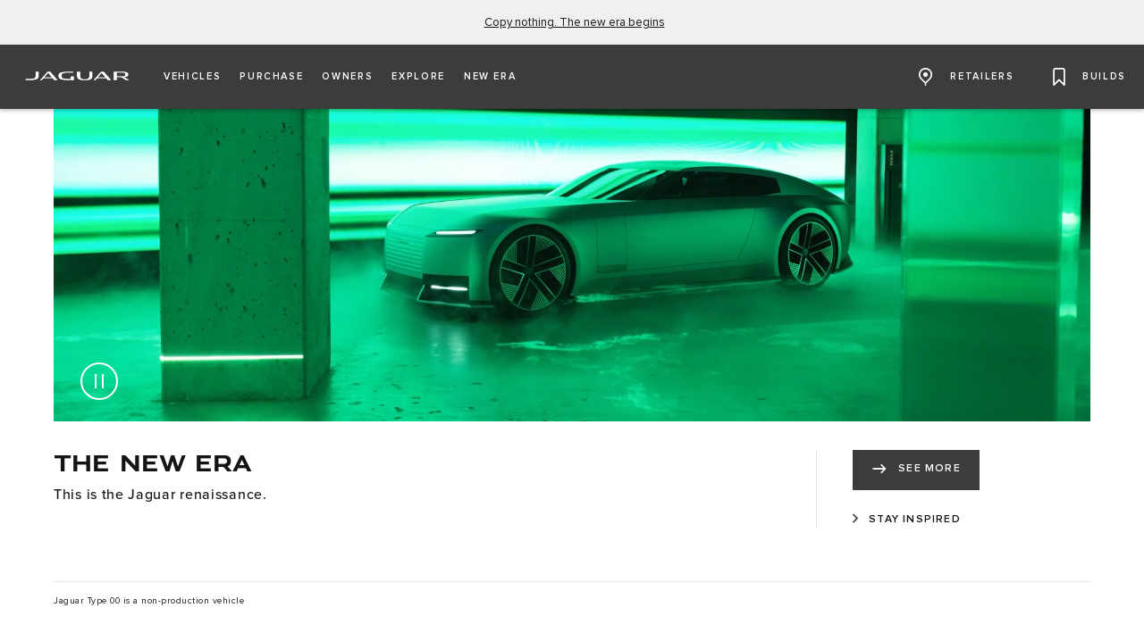

--- FILE ---
content_type: text/html;charset=utf-8
request_url: https://www.jaguar.co.za/index.html
body_size: 61241
content:

<!DOCTYPE html>
<html lang="en">
  
    <head>
  <meta charset="UTF-8"/>
  <title name="title">Jaguar | Inspire Like No Other | Challenge Convention</title>
  
  <meta name="title" content="Jaguar | Inspire Like No Other | Challenge Convention"/>
  <meta name="description" content="Since 1935, Jaguar has been at its best when looking forward. With fearless creativity at our core, we continue to challenge convention."/>

  
  <script defer="defer" type="text/javascript" src="https://rum.hlx.page/.rum/@adobe/helix-rum-js@%5E2/dist/rum-standalone.js" data-routing="env=prod,tier=publish,ams=Jaguar Land Rover Limited (Sites)"></script>
<script>
    window.dataLayer = window.dataLayer || [];
    dataLayer.push({
      page: {
        basic: JSON.parse("{\x22page\u002De139b8e557\x22:{\x22@type\x22:\x22jlr\/components\/page\x22,\x22repo:modifyDate\x22:\x222025\u002D09\u002D30T11:07:01Z\x22,\x22dc:title\x22:\x22Homepage\x22,\x22dc:description\x22:\x22Since 1935, Jaguar has been at its best when looking forward. With fearless creativity at our core, we continue to challenge convention.\x22,\x22xdm:template\x22:\x22\/conf\/jlr\/settings\/wcm\/templates\/jdx\u002Dcontent\u002Dpage\u002Dtemplate\x22,\x22xdm:language\x22:\x22en\x22,\x22xdm:tags\x22:[],\x22repo:path\x22:\x22\/content\/jdx\/published\u002Dsites\/za\/en\/index.html\x22}}"),
        advanced: JSON.parse("{\x22Language\x22:\x22en\x22,\x22Platform\x22:\x22Kestrel\x22,\x22NameplateCode\x22:\x22 \x22,\x22ModelYear\x22:\x22 \x22,\x22Application\x22:\x22website\x22,\x22Market\x22:\x22za\x22}"),
      },
      eventInfo: {
        path: 'page.page\u002De139b8e557',
      },
    });
    window.pageBlankDuration = '3000';
    window.disablePageBlank = 'false';
  </script>

  
    
      <script data-id="gtmTags">
        var gtmTags = ['GTM-K8Z9D4F'];
      </script>
  
      <script id="gtm">
        function initGTM(gtmId) {
          if (!gtmId) return;
          (function (w, d, s, l, i) {
            w[l] = w[l] || [];
            w[l].push({ "gtm.start": new Date().getTime(), event: "gtm.js" });
            var f = d.getElementsByTagName(s)[0],
              j = d.createElement(s),
              dl = l != "dataLayer" ? "&l=" + l : "";
            j.async = true;
            j.src = "//www.googletagmanager.com/gtm.js?id=" + i + dl;
            f.parentNode.insertBefore(j, f);
          })(window, document, "script", "dataLayer", gtmId);
        }
        function loadGTM(tags) {
          if (tags == null) return;
          for (var i = 0; i < tags.length; i++) {
            initGTM(tags[i]);
          }
        }
      </script>
  
    
  
    
  
  
  
<!-- HREFLANG Regions -->
<link hreflang="x-default" rel="alternate" href="https://www.jaguar.com/index.html"/>
<link hreflang="en" rel="alternate" href="https://www.jaguar.com/index.html"/>
<link hreflang="en-us" rel="alternate" href="https://www.jaguarusa.com/index.html"/>
<link hreflang="fr-fr" rel="alternate" href="https://www.jaguar.fr/index.html"/>
<link hreflang="en-gb" rel="alternate" href="https://www.jaguar.co.uk/index.html"/>
<link hreflang="de-de" rel="alternate" href="https://www.jaguar.de/index.html"/>
<link hreflang="zh-cn" rel="alternate" href="https://www.jaguar.com.cn/index.html"/>
<link hreflang="en-au" rel="alternate" href="https://www.jaguar.com.au/index.html"/>
<link hreflang="it-it" rel="alternate" href="https://www.jaguar.it/index.html"/>
<link hreflang="fr-be" rel="alternate" href="https://www.jaguar.be/fr/index.html"/>
<link hreflang="nl-be" rel="alternate" href="https://www.jaguar.be/nl/index.html"/>
<link hreflang="cs-cz" rel="alternate" href="https://www.jaguar.cz/index.html"/>
<link hreflang="de-at" rel="alternate" href="https://www.jaguar.at/index.html"/>
<link hreflang="es-es" rel="alternate" href="https://www.jaguar.es/index.html"/>
<link hreflang="pt-pt" rel="alternate" href="https://www.jaguarportugal.pt/index.html"/>
<link hreflang="nl-nl" rel="alternate" href="https://www.jaguar.nl/index.html"/>
<link hreflang="en-ca" rel="alternate" href="https://www.jaguar.ca/en/index.html"/>
<link hreflang="fr-ca" rel="alternate" href="https://www.jaguar.ca/fr/index.html"/>
<link hreflang="fr-ch" rel="alternate" href="https://www.jaguar.ch/fr/index.html"/>
<link hreflang="de-ch" rel="alternate" href="https://www.jaguar.ch/de/index.html"/>
<link hreflang="it-ch" rel="alternate" href="https://www.jaguar.ch/it/index.html"/>
<link hreflang="zh-tw" rel="alternate" href="https://www.jaguar.tw/index.html"/>
<link hreflang="ja-jp" rel="alternate" href="https://www.jaguar.co.jp/index.html"/>
<link hreflang="ko-kr" rel="alternate" href="https://www.jaguarkorea.co.kr/index.html"/>
<link hreflang="en-za" rel="alternate" href="https://www.jaguar.co.za/index.html"/>
<link hreflang="en-in" rel="alternate" href="https://www.jaguar.in/index.html"/>
<link hreflang="pt-br" rel="alternate" href="https://www.jaguarbrasil.com.br/index.html"/>
<link hreflang="sk-sk" rel="alternate" href="https://www.jaguar.sk/index.html"/>



<link hreflang="sq-al" rel="alternate" href="https://albania.jaguar.com/"/>
<link hreflang="hr-ba" rel="alternate" href="https://bosnia.jaguar.com/"/>
<link hreflang="bg-bg" rel="alternate" href="https://www.jaguar.bg/"/>
<link hreflang="hr-hr" rel="alternate" href="https://croatia.jaguar.com/"/>
<link hreflang="en-cy" rel="alternate" href="https://www.jaguar.com.cy/"/>
<link hreflang="da-dk" rel="alternate" href="https://www.jaguar.dk/"/>
<link hreflang="et-ee" rel="alternate" href="https://www.jaguar.ee/"/>
<link hreflang="fi-fi" rel="alternate" href="https://www.jaguar.fi/"/>
<link hreflang="en-gi" rel="alternate" href="https://www.jaguar.gi/"/>
<link hreflang="el-gr" rel="alternate" href="https://www.jaguar.gr/"/>
<link hreflang="hu-hu" rel="alternate" href="https://www.jaguar.hu/"/>
<link hreflang="is-is" rel="alternate" href="https://www.jaguarisland.is/"/>
<link hreflang="en-ie" rel="alternate" href="https://www.jaguar.ie/"/>
<link hreflang="he-il" rel="alternate" href="https://www.jaguar.co.il/"/>
<link hreflang="sr-me" rel="alternate" href="https://montenegro.jaguar.com/"/>
<link hreflang="lv-lv" rel="alternate" href="https://www.jaguar.lv/lv/"/>
<link hreflang="ru-lv" rel="alternate" href="https://www.jaguar.lv/ru"/>
<link hreflang="lt-lt" rel="alternate" href="https://www.jaguar.lt/"/>
<link hreflang="mk-mk" rel="alternate" href="https://macedonia.jaguar.com/"/>
<link hreflang="en-mt" rel="alternate" href="https://www.jaguar.com.mt/"/>
<link hreflang="ru-md" rel="alternate" href="https://jaguarcars.md/ru/"/>
<link hreflang="ro-md" rel="alternate" href="https://jaguarcars.md/md/"/>
<link hreflang="nb-no" rel="alternate" href="https://www.jaguar.no/"/>
<link hreflang="pl-pl" rel="alternate" href="https://www.jaguar.pl/"/>
<link hreflang="ro-ro" rel="alternate" href="https://www.jaguar.ro/"/>
<link hreflang="sr-rs" rel="alternate" href="https://srbija.jaguar.com/"/>
<link hreflang="sk-sk" rel="alternate" href="https://www.jaguar.sk/"/>
<link hreflang="sl-si" rel="alternate" href="https://www.jaguarslovenija.si/"/>
<link hreflang="sv-se" rel="alternate" href="https://www.jaguar.se/"/>
<link hreflang="tr-tr" rel="alternate" href="https://www.jaguar.com.tr/"/>
<link hreflang="uk-ua" rel="alternate" href="https://www.jaguar.ua/"/>
<link hreflang="ar-dz" rel="alternate" href="https://www.jaguar-algerie.com/ar"/>
<link hreflang="fr-dz" rel="alternate" href="https://www.jaguar-algerie.com/fr"/>
<link hreflang="en-az" rel="alternate" href="https://www.jaguar-azerbaijan.com/en"/>
<link hreflang="az-az" rel="alternate" href="https://www.jaguar-azerbaijan.com/az"/>
<link hreflang="ar-bh" rel="alternate" href="https://www.jaguar-bahrain.com/ar"/>
<link hreflang="en-bh" rel="alternate" href="https://www.jaguar-bahrain.com/en"/>
<link hreflang="ar-eg" rel="alternate" href="https://www.jaguar-egypt.com/ar"/>
<link hreflang="en-eg" rel="alternate" href="https://www.jaguar-egypt.com/en"/>
<link hreflang="en-ge" rel="alternate" href="https://www.jaguar-georgia.com/en"/>
<link hreflang="ka-ge" rel="alternate" href="https://www.jaguar-georgia.com/ge"/>
<link hreflang="ar-iq" rel="alternate" href="https://www.jaguar-iraq.com/ar"/>
<link hreflang="en-iq" rel="alternate" href="https://www.jaguar-iraq.com/en"/>
<link hreflang="ar-jo" rel="alternate" href="https://www.jaguar-jordan.com/ar"/>
<link hreflang="en-jo" rel="alternate" href="https://www.jaguar-jordan.com/en"/>
<link hreflang="ar-sa" rel="alternate" href="https://www.jaguar-saudi.com/ar"/>
<link hreflang="en-sa" rel="alternate" href="https://www.jaguar-saudi.com/en"/>
<link hreflang="ar-kw" rel="alternate" href="https://www.jaguar-kuwait.com/ar"/>
<link hreflang="en-kw" rel="alternate" href="https://www.jaguar-kuwait.com/en"/>
<link hreflang="ar-lb" rel="alternate" href="https://www.jaguar-lebanon.com/ar"/>
<link hreflang="en-lb" rel="alternate" href="https://www.jaguar-lebanon.com/en"/>
<link hreflang="fr-lb" rel="alternate" href="https://www.jaguar-lebanon.com/fr"/>
<link hreflang="ar-ma" rel="alternate" href="https://www.jaguar-maroc.com/ar"/>
<link hreflang="en-ma" rel="alternate" href="https://www.jaguar-maroc.com/en"/>
<link hreflang="fr-ma" rel="alternate" href="https://www.jaguar-maroc.com/fr"/>
<link hreflang="ar-om" rel="alternate" href="https://www.jaguar-oman.com/ar"/>
<link hreflang="en-om" rel="alternate" href="https://www.jaguar-oman.com/en"/>
<link hreflang="ar-ps" rel="alternate" href="https://www.jaguar-palestine.com/ar"/>
<link hreflang="en-ps" rel="alternate" href="https://www.jaguar-palestine.com/en"/>
<link hreflang="ar-qa" rel="alternate" href="https://www.jaguar-qatar.com/ar"/>
<link hreflang="en-qa" rel="alternate" href="https://www.jaguar-qatar.com/en"/>
<link hreflang="ar-tn" rel="alternate" href="https://www.jaguar-tunisie.com/ar"/>
<link hreflang="fr-tn" rel="alternate" href="https://www.jaguar-tunisie.com/fr"/>
<link hreflang="ar-ae" rel="alternate" href="https://www.jaguar-uae.com/ar"/>
<link hreflang="en-ae" rel="alternate" href="https://www.jaguar-uae.com/en"/>
<link hreflang="en-am" rel="alternate" href="https://www.jaguar-armenia.com/en/"/>
<link hreflang="ru-am" rel="alternate" href="https://www.jaguar-armenia.com/ru/"/>
<link hreflang="hy-am" rel="alternate" href="https://www.jaguar-armenia.com/am/"/>
<link hreflang="en-kz" rel="alternate" href="https://www.jaguar-kazakhstan.com/en/"/>
<link hreflang="ru-kz" rel="alternate" href="https://www.jaguar-kazakhstan.com/ru/"/>
<link hreflang="kk-kz" rel="alternate" href="https://www.jaguar-kazakhstan.com/kz/"/>
<link hreflang="es-ar" rel="alternate" href="https://www.jaguar.com.ar"/>
<link hreflang="es-cl" rel="alternate" href="https://chile.jaguar.com"/>
<link hreflang="es-co" rel="alternate" href="https://www.jaguar.co"/>
<link hreflang="es-cr" rel="alternate" href="https://www.jaguar.co.cr"/>
<link hreflang="es-ec" rel="alternate" href="https://ecuador.jaguar.com/"/>
<link hreflang="es-gt" rel="alternate" href="https://www.jaguar.gt"/>
<link hreflang="en-jm" rel="alternate" href="https://jamaica.jaguar.com"/>
<link hreflang="es-pa" rel="alternate" href="https://www.jaguar.pa"/>
<link hreflang="es-py" rel="alternate" href="https://www.jaguar.com.py/"/>
<link hreflang="es-pe" rel="alternate" href="https://www.jaguar.pe/"/>
<link hreflang="es-mx" rel="alternate" href="https://www.jaguarmexico.com.mx/"/>
<link hreflang="en-tt" rel="alternate" href="https://www.jaguartrinidadandtobago.com/"/>
<link hreflang="es-uy" rel="alternate" href="https://www.jaguar.uy/"/>
<link hreflang="en-bn" rel="alternate" href="https://www.jaguar.com.bn/"/>
<link hreflang="en-kh" rel="alternate" href="https://www.jaguarcambodia.com/"/>
<link hreflang="en-hk" rel="alternate" href="https://www.jaguar.com.hk/"/>
<link hreflang="en-id" rel="alternate" href="https://www.jaguar.co.id/"/>
<link hreflang="en-la" rel="alternate" href="https://www.jaguarlaos.com/"/>
<link hreflang="en-my" rel="alternate" href="https://www.jaguar.com.my/"/>
<link hreflang="en-mn" rel="alternate" href="https://www.jaguar.mn/"/>
<link hreflang="en-mm" rel="alternate" href="https://www.jaguarmyanmar.com/"/>
<link hreflang="fr-nc" rel="alternate" href="https://www.jaguar.nc/"/>
<link hreflang="en-nz" rel="alternate" href="https://www.jaguar.co.nz/"/>
<link hreflang="en-ph" rel="alternate" href="https://www.jaguar.ph/"/>
<link hreflang="en-sg" rel="alternate" href="https://www.jaguar.com.sg/"/>
<link hreflang="en-lk" rel="alternate" href="https://www.jaguar.lk/"/>
<link hreflang="en-th" rel="alternate" href="https://www.jaguar.co.th/"/>
<link hreflang="vi-vn" rel="alternate" href="https://www.jaguar-vn.com/"/>
<link hreflang="en-bw" rel="alternate" href="https://www.jaguar.co.bw/"/>
<link hreflang="en-gh" rel="alternate" href="https://www.jaguar.com.gh/"/>
<link hreflang="en-ke" rel="alternate" href="https://www.jaguar-kenya.com/"/>
<link hreflang="en-mu" rel="alternate" href="https://www.jaguar.co.mu/"/>
<link hreflang="en-na" rel="alternate" href="https://windhoek.jaguar.co.za/"/>
<link hreflang="en-ng" rel="alternate" href="https://www.jaguar.ng/"/>
<link hreflang="pt-mz" rel="alternate" href="https://www.jaguar-sub-sahara.com/pt/"/>
<link hreflang="fr-sn" rel="alternate" href="https://www.jaguar-sub-sahara.com/fr/"/>








<!-- Search Crawler controls -->






  <script type="application/ld+json">
    {
      "@context" : "https://schema.org",
      "@type" : "WebSite",
      "name" : "Jaguar | Inspire Like No Other | Challenge Convention",
      "url" : "https://www.jaguar.co.za/index.html"
    }
  </script>




<!-- Dictionary values: -->

  <meta content="CLOSE" name="overlay.close"/>


<!-- Browser Support -->
<meta http-equiv="X-UA-Compatible" content="IE=edge"/>

<!-- Last Modified -->
<meta content="30-09-2025" name="last-modified"/>

<!-- Open Graph Details -->
<meta property="og:title" content="Jaguar | Inspire Like No Other | Challenge Convention"/>
<meta property="og:type" content="website"/>
<meta property="og:url" content="https://www.jaguar.co.za/index.html"/>
<meta property="og:description" content="Since 1935, Jaguar has been at its best when looking forward. With fearless creativity at our core, we continue to challenge convention."/>
<meta property="og:image" content="https://www.jaguar.co.za/content/dam/jdx/future-jaguar/international/FJDX_303104384_Homepage_Loop_0522_Walk_Through_STILL_HERO.jpg"/>
<meta property="og:site_name" content="Jaguar"/>
<!-- Twitter Card Details -->
<meta property="twitter:title" content="Jaguar | Inspire Like No Other | Challenge Convention"/>
<meta property="twitter:description" content="Since 1935, Jaguar has been at its best when looking forward. With fearless creativity at our core, we continue to challenge convention."/>
<meta property="twitter:card" content="summary_large_image"/>


<meta name="viewport" content="width=device-width, maximum-scale=1, initial-scale=1"/>

<meta name="configurator-image-reduction" content="f-pace,e-pace,i-pace"/>

  
  <link rel="canonical" href="https://www.jaguar.co.za/index.html"/>
  

  

  

    
    
    
    
    
<link rel="stylesheet" href="/etc.clientlibs/jlr/clientlibs/clientlib-primary-nav-jaguar.min.ACSHASH8bf6e9aea473482558447db221c6146b.css" type="text/css">



    
    
    
    
<link rel="stylesheet" href="/etc.clientlibs/jlr/clientlibs/clientlib-libs.min.ACSHASH80f2c4ae3eb3a8b79b3184bcfa97b173.css" type="text/css">



    
        <link rel="preload" href="/etc.clientlibs/jlr/clientlibs/clientlib-jaguar.min.ACSHASHea5a494182c9219acb7d96b08ae1b3e0.css" as="style" type="text/css" onload="this.rel='stylesheet'"/>
    
    
        <link rel="preload" href="/etc.clientlibs/jlr/clientlibs/clientlib-adobe-target.min.ACSHASH047bd6c2323b437f82af21b1c5516b79.js" as="script" type="text/javascript"/>
    
    
    
<script src="/etc.clientlibs/jlr/clientlibs/clientlib-adobe-target.min.ACSHASH047bd6c2323b437f82af21b1c5516b79.js"></script>



    
        <link as="script" rel="preload" href="/etc.clientlibs/jlr/clientlibs/clientlib-dynamic-modules/resources/components-configuratorprompt-customer-portal-override-js.22a18312530aad9ccf16.js"/>
    
        <link as="script" rel="preload" href="/etc.clientlibs/jlr/clientlibs/clientlib-dynamic-modules/resources/components-configuratorprompt-ConfiguratorPrompt_docs-js.4c142b3374916eef2fc0.js"/>
    
        <link as="script" rel="preload" href="/etc.clientlibs/jlr/clientlibs/clientlib-dynamic-modules/resources/components-configuratorprompt-macro-js.670781d4d430efae0a84.js"/>
    
        <link as="script" rel="preload" href="/etc.clientlibs/jlr/clientlibs/clientlib-dynamic-modules/resources/components-configuratorprompt-cplayer-js.af6ef25be9315f75426a.js"/>
    
        <link as="script" rel="preload" href="/etc.clientlibs/jlr/clientlibs/clientlib-dynamic-modules/resources/components-configuratorprompt-utils-js.c14901cd54e7cfc495fc.js"/>
    
        <link as="script" rel="preload" href="/etc.clientlibs/jlr/clientlibs/clientlib-dynamic-modules/resources/components-configuratorprompt-saved-build-template-js.abed7181f52d2c15239e.js"/>
    
        <link as="script" rel="preload" href="/etc.clientlibs/jlr/clientlibs/clientlib-dynamic-modules/resources/components-configuratorprompt-config-prompt-datastore-js.3972a91a9159a9c95e19.js"/>
    
        <link as="script" rel="preload" href="/etc.clientlibs/jlr/clientlibs/clientlib-dynamic-modules/resources/components-configuratorprompt-configuratorprompt-js.e8cc46cd8a4672623dd4.js"/>
    
        <link as="script" rel="preload" href="/etc.clientlibs/jlr/clientlibs/clientlib-dynamic-modules/resources/components-configuratorprompt-visibility-rules-js.939bc1a49399108f29ad.js"/>
    
        <link as="script" rel="preload" href="/etc.clientlibs/jlr/clientlibs/clientlib-dynamic-modules/resources/components-configuratorprompt-finance-quote-templates-js.3af75cc8d14e4cfb5a3d.js"/>
    
        <link as="script" rel="preload" href="/etc.clientlibs/jlr/clientlibs/clientlib-dynamic-modules/resources/components-configuratorprompt-override-rules-js.cfce7a8294b5b770211a.js"/>
    
        <link as="script" rel="preload" href="/etc.clientlibs/jlr/clientlibs/clientlib-dynamic-modules/resources/components-cookie-modal-cookie-modal-js.8a7a8414b12e244aafa9.js"/>
    
        <link as="script" rel="preload" href="/etc.clientlibs/jlr/clientlibs/clientlib-dynamic-modules/resources/components-carousel-carousels-hero-title-constants-js.5d4226cbd5b700f15c58.js"/>
    
        <link as="script" rel="preload" href="/etc.clientlibs/jlr/clientlibs/clientlib-dynamic-modules/resources/components-carousel-carousel-js.769917ec18a3c78671f8.js"/>
    
        <link as="script" rel="preload" href="/etc.clientlibs/jlr/clientlibs/clientlib-dynamic-modules/resources/components-carousel-carousels-dual-frame-constants-js.e83b7c82258c51798088.js"/>
    
        <link as="script" rel="preload" href="/etc.clientlibs/jlr/clientlibs/clientlib-dynamic-modules/resources/components-carousel-pagination-js.1d7b746076ee48eb138d.js"/>
    
        <link as="script" rel="preload" href="/etc.clientlibs/jlr/clientlibs/clientlib-dynamic-modules/resources/components-carousel-constants-js.0c62aac0ebf733f6231d.js"/>
    
        <link as="script" rel="preload" href="/etc.clientlibs/jlr/clientlibs/clientlib-dynamic-modules/resources/components-carousel-carousels-dual-frame-index-js.976e704ddd6e0aa798fe.js"/>
    
        <link as="script" rel="preload" href="/etc.clientlibs/jlr/clientlibs/clientlib-dynamic-modules/resources/components-carousel-carousels-hero-item-constants-js.23d3aa6b9e30602c02cc.js"/>
    
        <link as="script" rel="preload" href="/etc.clientlibs/jlr/clientlibs/clientlib-dynamic-modules/resources/components-carousel-updatePaginationThemes-js.9a176fbd43941efb26c4.js"/>
    
        <link as="script" rel="preload" href="/etc.clientlibs/jlr/clientlibs/clientlib-dynamic-modules/resources/components-carousel-carousels-full-frame-constants-js.1286ce8ebb5b53becda4.js"/>
    
        <link as="script" rel="preload" href="/etc.clientlibs/jlr/clientlibs/clientlib-dynamic-modules/resources/components-carousel-carousels-hero-title-index-js.e0f044e00a02e131ab64.js"/>
    
        <link as="script" rel="preload" href="/etc.clientlibs/jlr/clientlibs/clientlib-dynamic-modules/resources/components-carousel-carousels-full-frame-index-js.de8a8bc2d094498189be.js"/>
    
        <link as="script" rel="preload" href="/etc.clientlibs/jlr/clientlibs/clientlib-dynamic-modules/resources/components-carousel-carousels-hero-item-index-js.776ea7a18ccae210591f.js"/>
    
        <link as="script" rel="preload" href="/etc.clientlibs/jlr/clientlibs/clientlib-dynamic-modules/resources/components-extendedOverlay-extendedOverlay-js.fef7f6bce923223f8889.js"/>
    
        <link as="script" rel="preload" href="/etc.clientlibs/jlr/clientlibs/clientlib-dynamic-modules/resources/components-floatingactionbutton-floatingactionbutton-js.f846136eb41311479c59.js"/>
    

    
        <link rel="preload" href="/etc.clientlibs/jlr/clientlibs/clientlib-external-navflickering.min.ACSHASHaffdeacde1573f948c06c4c9291392e4.js" as="script" type="text/javascript"/>
    
    
        <link rel="preload" href="/etc.clientlibs/jlr-spa/clientlibs/clientlib-extspa.min.ACSHASHedf22aaeb55c8ef949e78d020780552f.js" as="script" type="text/javascript"/>
    


  
  <script data-target-consentoptout="false">
    const visitorUrl="https://www.jaguarlandrover.com/CAB/js/visitorapi.min.js";
    function insertVisitorAPI() {
      const link = document.createElement("link");
      link.id = "visitorapi";
      link.href = visitorUrl;
      link.rel = "preload";
      link.as="script";
      const ref = document.getElementsByTagName("link")[0];
      ref.parentNode.insertBefore(link, ref);
      link.onload = function () {
        loadVisitorScript();
      }

      link.onerror = function () {
        loadVisitorScript();
      }
    }

    const loadVisitorScript = function () {
      const visitorScript = document.createElement("script");
      visitorScript.src = visitorUrl;
      document.head.appendChild(visitorScript);
    };

    const loadVisitorAPI = function () {
      if (document.getElementById("visitorapi") == null) {
        insertVisitorAPI();
      }
    };
  </script>

  
  <script data-target-consentoptout="false">
    const GLOBAL_EVENT="at-request-succeeded";
    const atUrl="https://www.jaguarlandrover.com/CAB/js/at.js.2.9.0bhef.js";

    const insertTarget = () => {
      const atLink = document.createElement("link");
      atLink.id = "target";
      atLink.href = atUrl;
      atLink.rel = "preload";
      atLink.as="script";
      const ref = document.getElementsByTagName("link")[0];
      ref.parentNode.insertBefore(atLink, ref);
      atLink.onload = function () {
        loadTargetScript();
      }

      atLink.onerror = function () {
        loadTargetScript();
      }
    }

    const loadTargetScript = () => {
      const atScript = document.createElement("script");
      atScript.src = atUrl;
      document.head.appendChild(atScript);
      atScript.onload = function () {
        try {
          document.addEventListener(
            GLOBAL_EVENT,
            function (e) {
              var tokens = e.detail.responseTokens;
              if (isEmpty(tokens)) {
                return;
              }

              var activityNames = [];
              var experienceNames = [];
              var uniqueTokens = distinct(tokens);

              uniqueTokens.forEach(function (token) {
                activityNames.push(token["activity.name"]);
                experienceNames.push(token["experience.name"]);
              });

              // To eliminate duplicates
              activityNames = Array.from(new Set(activityNames));
              experienceNames = Array.from(new Set(experienceNames));

              dataLayer.push({
                event: "pushedEvent",
                eventCategory: "target",
                eventAction: experienceNames,
                eventLabel: activityNames,
                eventNonInt: "1",
              });
            }
          );

          var isEmpty = val => !val || (val && val.length===0);

          var key = function (obj) {
            return Object.keys(obj)
              .map(function (k) {
                return k + "" + obj[k];
              })
              .join("");
          };

          var distinct = function (arr) {
            var result = arr.reduce(function (acc, e) {
              acc[key(e)] = e;
              return acc;
            }, {});

            return Object.keys(result).map(function (k) {
              return result[k];
            });
          };
        } catch (err) {
          // error caught
          console.log(err);
        }

        //decibel - start

        (function () {
          var mbox, tokens;
          // Add the adobe target response token event listener
          document.addEventListener(
            GLOBAL_EVENT,
            getEventData
          );
          function getEventData(e) {
            // Check to verify all necessary information is present for the integration
            if (e.detail && e.detail.responseTokens) {
              // Store the token and mbox data
              tokens = e.detail.responseTokens;
              // Send the response data when Decibel is fully initialized
              if (window.hasOwnProperty("decibelInsight")) {
                decibelInsight("ready", sendAdobeEvent);
              } else {
                window["_da_ready"] = sendAdobeEvent;
              }
            }
            // Remove the Adobe listener
            document.removeEventListener(
              GLOBAL_EVENT,
              getEventData
            );
          }
          // Send the ATDecibelTokens custom event when decibelInsight is ready
          function sendAdobeEvent() {
            var adobe_event = new CustomEvent("ATDecibelTokens", {
              detail: {
                tokens: tokens,
              },
            });
            document.dispatchEvent(adobe_event);
          }
        })();

        // decibel - end"
      };
    }
    const loadTarget = function () {
      if (document.getElementById("target") == null) {
        insertTarget();
      }
    };

  </script>

  
    <script>
(function() {
	const consentCookieCategories = 'consent-categories';
	function getCookie(name) {
		const cookieArray = document.cookie.split(';');
		if (cookieArray.length < 1) {
			return null;
		}
		for (let i = 0; i < cookieArray.length; i++) {
			const cookieItem = cookieArray[i].split('=');
			if (cookieItem[0].replace(/\s/g, '') == name) {
				return cookieItem[1];
			}
		}
		return null;
	}
	function setCookie(name, value, days) {
		let expires = '';
		if (days) {
			const date = new Date();
			date.setTime(date.getTime() + (days * 24 * 60 * 60 * 1000));
			expires = "; expires=" + date.toGMTString();
		}
		document.cookie = name + '=' + value + expires + '; path=/';
	}
	function deleteCookie(name) {
		setCookie(name, '', -1);
	}
	function getCookieCategories(cookie) {
		const cookieCategories = getCookie(cookie);
		if (!cookieCategories) {
			return [];
		}
		return cookieCategories.split(',');
	}
	function handleConsentCookie() {
		const consentGlobal = window.jlr_consent && window.jlr_consent.categories || {};
		const cookieCategories = [];
		for (const category in consentGlobal) {
			if (consentGlobal[category]) {
				cookieCategories.push(category);
			}
		}
		if (cookieCategories.length) {
			setCookie(consentCookieCategories, cookieCategories.join(','), 395);
		} else {
			deleteCookie(consentCookieCategories);
		}
		checktargetAndVisitorApiPreference();
		handleDoNotSellLink();
	}
	function checktargetAndVisitorApiPreference() {
		const consentCategories = getCookieCategories(consentCookieCategories);
		const targetConsentOptOut = document.querySelector('[data-target-consentoptout]') ? document.querySelector('[data-target-consentoptout]').dataset.targetConsentoptout : '';
		if (consentCategories.includes('functional') || consentCategories.includes('all') || targetConsentOptOut.toLowerCase() === 'true') {
			typeof loadTarget === 'function' && loadTarget();
			typeof loadVisitorAPI === 'function' && loadVisitorAPI();
		}
	}
	function handleDoNotSellLink() {
		const linkClass = 'cmp_footerNav__donotselldata';
		const link = document.querySelector('.' + linkClass);
		if (!link) {
			return;
		}
		const cookie = getCookie('notice_behavior');
		if (cookie && cookie === 'implied,us') {
			link.classList.remove(linkClass);
		}
	}
	window.addEventListener('cookie_priorConsentCallback', handleConsentCookie);
	window.addEventListener('cookie_closeCallback', handleConsentCookie);
	window.addEventListener('cookie_consentWithdrawnCallback', handleConsentCookie);
	window.addEventListener('cookie_consentDeclinedCallback', handleConsentCookie);
	checktargetAndVisitorApiPreference();
})();
</script>

  
  
  
  <script>
    document.addEventListener("at-library-loaded", function (a) {
      window.dataLayer = window.dataLayer || [];
      dataLayer.push({'event': 'jlr-at-library-loaded'});
      window.targetPageParams = function () {
        return {
          at_property: 'ec5381de-2b6e-e177-d1c5-4893275c73c7',
        };
      };
    });
  </script>

  
  
  
  
    
    

    

    
    
    

  


  
    
        <meta content="/etc.clientlibs/jlr/clientlibs/clientlib-libs/resources/icons/favicon-jdx.ico" name="msapplication-TileImage"/>
        <link href="/etc.clientlibs/jlr/clientlibs/clientlib-libs/resources/icons/favicon-jdx.ico" rel="shortcut icon" type="image/x-icon"/>
        <link href="/etc.clientlibs/jlr/clientlibs/clientlib-libs/resources/icons/favicon-jdx.ico" rel="apple-touch-icon" sizes="152x152"/>
    

  

  

<script>(window.BOOMR_mq=window.BOOMR_mq||[]).push(["addVar",{"rua.upush":"false","rua.cpush":"false","rua.upre":"false","rua.cpre":"false","rua.uprl":"false","rua.cprl":"false","rua.cprf":"false","rua.trans":"","rua.cook":"false","rua.ims":"false","rua.ufprl":"false","rua.cfprl":"false","rua.isuxp":"false","rua.texp":"norulematch","rua.ceh":"false","rua.ueh":"false","rua.ieh.st":"0"}]);</script>
<script>window.BOOMR_CONSENT_CONFIG={enabled:!0},"true"=="true"&&(window.BOOMR_CONSENT_CONFIG.optInRequired=!0),function(e){"use strict";if(void 0!==e.BOOMR_CONSENT_CONFIG&&!0===e.BOOMR_CONSENT_CONFIG.enabled){e.BOOMR=void 0!==e.BOOMR?e.BOOMR:{};var o=e.BOOMR;if(o.plugins=void 0!==o.plugins?o.plugins:{},!o.plugins.ConsentInlinedPlugin){var O={v:"2",OPT_COOKIE:"BOOMR_CONSENT",OPT_IN_COOKIE_VAL:"opted-in",OPT_OUT_COOKIE_VAL:"opted-out",COOKIE_EXP:365*86400,complete:!1,enabled:!0,firedPageReady:!1,deferredOptIn:!1,deferredOptOut:!1,rtCookieFromConfig:!1,bwCookieFromConfig:!1,optOut:function(){return o.utils.setCookie(O.OPT_COOKIE,O.OPT_OUT_COOKIE_VAL,O.COOKIE_EXP)?("function"==typeof o.disable&&o.disable(),O.complete=!1,O.removeBoomerangCookies(),!0):(o.error("Can not set Opt Out cookie","ConsentInlinedPlugin"),!1)},optIn:function(){return!0===O.complete||(o.utils.setCookie(O.OPT_COOKIE,O.OPT_IN_COOKIE_VAL,O.COOKIE_EXP)?("function"==typeof o.wakeUp&&o.wakeUp(),O.complete=!0,o.addVar("cip.in","1",!0),o.addVar("cip.v",O.v,!0),o.sendBeacon(),!0):(o.error("Can not set Opt In value","ConsentInlinedPlugin"),!1))},removeBoomerangCookies:function(){var e=O.rtCookieFromConfig||"RT",i=O.bwCookieFromConfig||"BA";o.utils.removeCookie(e),o.utils.removeCookie(i)},onPageReady:function(){O.firedPageReady||(O.firedPageReady=!0,O.deferredOptIn&&(O.optIn(),O.deferredOptIn=!1),O.deferredOptOut&&(O.optOut(),O.deferredOptOut=!1))}};e.BOOMR_OPT_OUT=function(){O.firedPageReady?O.optOut():O.deferredOptOut=!0},e.BOOMR_OPT_IN=function(){O.firedPageReady?O.optIn():O.deferredOptIn=!0},o.plugins.ConsentInlinedPlugin={init:function(i){return void 0!==i.RT&&void 0!==i.RT.cookie&&(O.rtCookieFromConfig=i.RT.cookie),void 0!==i.BW&&void 0!==i.BW.cookie&&(O.bwCookieFromConfig=i.BW.cookie),o.subscribe("page_ready",O.onPageReady,null,O),o.subscribe("spa_navigation",O.onPageReady,null,O),e.BOOMR_CONSENT_CONFIG.optInRequired&&o.utils.getCookie(O.OPT_COOKIE)!==O.OPT_IN_COOKIE_VAL?(O.complete=!1,this):o.utils.getCookie(O.OPT_COOKIE)===O.OPT_OUT_COOKIE_VAL?(void 0===i.RT&&(i.RT={}),i.RT.cookie="",void 0===i.BW&&(i.BW={}),i.BW.cookie="",O.complete=!1,this):(O.complete=!0,this)},is_complete:function(){return O.complete}}}}}(window);</script>
                              <script>!function(e){var n="https://s.go-mpulse.net/boomerang/";if("False"=="True")e.BOOMR_config=e.BOOMR_config||{},e.BOOMR_config.PageParams=e.BOOMR_config.PageParams||{},e.BOOMR_config.PageParams.pci=!0,n="https://s2.go-mpulse.net/boomerang/";if(window.BOOMR_API_key="YKB7Q-GLNQZ-3WBSQ-KB2YL-LNWPV",function(){function e(){if(!o){var e=document.createElement("script");e.id="boomr-scr-as",e.src=window.BOOMR.url,e.async=!0,i.parentNode.appendChild(e),o=!0}}function t(e){o=!0;var n,t,a,r,d=document,O=window;if(window.BOOMR.snippetMethod=e?"if":"i",t=function(e,n){var t=d.createElement("script");t.id=n||"boomr-if-as",t.src=window.BOOMR.url,BOOMR_lstart=(new Date).getTime(),e=e||d.body,e.appendChild(t)},!window.addEventListener&&window.attachEvent&&navigator.userAgent.match(/MSIE [67]\./))return window.BOOMR.snippetMethod="s",void t(i.parentNode,"boomr-async");a=document.createElement("IFRAME"),a.src="about:blank",a.title="",a.role="presentation",a.loading="eager",r=(a.frameElement||a).style,r.width=0,r.height=0,r.border=0,r.display="none",i.parentNode.appendChild(a);try{O=a.contentWindow,d=O.document.open()}catch(_){n=document.domain,a.src="javascript:var d=document.open();d.domain='"+n+"';void(0);",O=a.contentWindow,d=O.document.open()}if(n)d._boomrl=function(){this.domain=n,t()},d.write("<bo"+"dy onload='document._boomrl();'>");else if(O._boomrl=function(){t()},O.addEventListener)O.addEventListener("load",O._boomrl,!1);else if(O.attachEvent)O.attachEvent("onload",O._boomrl);d.close()}function a(e){window.BOOMR_onload=e&&e.timeStamp||(new Date).getTime()}if(!window.BOOMR||!window.BOOMR.version&&!window.BOOMR.snippetExecuted){window.BOOMR=window.BOOMR||{},window.BOOMR.snippetStart=(new Date).getTime(),window.BOOMR.snippetExecuted=!0,window.BOOMR.snippetVersion=12,window.BOOMR.url=n+"YKB7Q-GLNQZ-3WBSQ-KB2YL-LNWPV";var i=document.currentScript||document.getElementsByTagName("script")[0],o=!1,r=document.createElement("link");if(r.relList&&"function"==typeof r.relList.supports&&r.relList.supports("preload")&&"as"in r)window.BOOMR.snippetMethod="p",r.href=window.BOOMR.url,r.rel="preload",r.as="script",r.addEventListener("load",e),r.addEventListener("error",function(){t(!0)}),setTimeout(function(){if(!o)t(!0)},3e3),BOOMR_lstart=(new Date).getTime(),i.parentNode.appendChild(r);else t(!1);if(window.addEventListener)window.addEventListener("load",a,!1);else if(window.attachEvent)window.attachEvent("onload",a)}}(),"".length>0)if(e&&"performance"in e&&e.performance&&"function"==typeof e.performance.setResourceTimingBufferSize)e.performance.setResourceTimingBufferSize();!function(){if(BOOMR=e.BOOMR||{},BOOMR.plugins=BOOMR.plugins||{},!BOOMR.plugins.AK){var n=""=="true"?1:0,t="",a="clof6hyxbld2w2ljfzja-f-adf114b61-clientnsv4-s.akamaihd.net",i="false"=="true"?2:1,o={"ak.v":"39","ak.cp":"1498815","ak.ai":parseInt("861744",10),"ak.ol":"0","ak.cr":9,"ak.ipv":4,"ak.proto":"h2","ak.rid":"c59976ad","ak.r":44093,"ak.a2":n,"ak.m":"a","ak.n":"essl","ak.bpcip":"18.220.95.0","ak.cport":36334,"ak.gh":"23.33.28.141","ak.quicv":"","ak.tlsv":"tls1.3","ak.0rtt":"","ak.0rtt.ed":"","ak.csrc":"-","ak.acc":"","ak.t":"1768500818","ak.ak":"hOBiQwZUYzCg5VSAfCLimQ==k7HBt6TaQacKuN854nBtaElCF+C35YK65eItCwfpYTKbe/[base64]//I1B00oiP37IHRbChGpq/Sl7ys0mIBSVF810k6hFHQMzmb/1xD+Y3GDtGZWZFJtq/W3qHp+2MqudhF1VOQ9tietHE7M5fK0mMyp+fubRYv4vfpm9oMVcN0kLgqMcXbLMxwE=","ak.pv":"213","ak.dpoabenc":"","ak.tf":i};if(""!==t)o["ak.ruds"]=t;var r={i:!1,av:function(n){var t="http.initiator";if(n&&(!n[t]||"spa_hard"===n[t]))o["ak.feo"]=void 0!==e.aFeoApplied?1:0,BOOMR.addVar(o)},rv:function(){var e=["ak.bpcip","ak.cport","ak.cr","ak.csrc","ak.gh","ak.ipv","ak.m","ak.n","ak.ol","ak.proto","ak.quicv","ak.tlsv","ak.0rtt","ak.0rtt.ed","ak.r","ak.acc","ak.t","ak.tf"];BOOMR.removeVar(e)}};BOOMR.plugins.AK={akVars:o,akDNSPreFetchDomain:a,init:function(){if(!r.i){var e=BOOMR.subscribe;e("before_beacon",r.av,null,null),e("onbeacon",r.rv,null,null),r.i=!0}return this},is_complete:function(){return!0}}}}()}(window);</script></head>
    <body class="page basicpage " id="page-e139b8e557" data-cmp-data-layer-enabled data-custom-page-data-layer="{\x22Language\x22:\x22en\x22,\x22Platform\x22:\x22Kestrel\x22,\x22NameplateCode\x22:\x22 \x22,\x22ModelYear\x22:\x22 \x22,\x22Application\x22:\x22website\x22,\x22Market\x22:\x22za\x22}" data-page-data-layer="{\x22page\u002De139b8e557\x22:{\x22@type\x22:\x22jlr\/components\/page\x22,\x22repo:modifyDate\x22:\x222025\u002D09\u002D30T11:07:01Z\x22,\x22dc:title\x22:\x22Homepage\x22,\x22dc:description\x22:\x22Since 1935, Jaguar has been at its best when looking forward. With fearless creativity at our core, we continue to challenge convention.\x22,\x22xdm:template\x22:\x22\/conf\/jlr\/settings\/wcm\/templates\/jdx\u002Dcontent\u002Dpage\u002Dtemplate\x22,\x22xdm:language\x22:\x22en\x22,\x22xdm:tags\x22:[],\x22repo:path\x22:\x22\/content\/jdx\/published\u002Dsites\/za\/en\/index.html\x22}}" data-side-panel-forms-enabled="false">
      <div class="skip-link">
        <a class="primaryLinkWithStyle skipLink" href="#content"></a>
      </div>
      
      
<div class="cookie-modal" data-component="cookie-modal">
    <div class="cookie-modal__overlay">
    </div>
    <div class="cookie-modal__container">
        <div class="cookie-modal__header">
            <i aria-label="close" role="button" class="icon-close" tabindex="0"></i>
        </div>
        <div class="cookie-modal__content">
                <span aria-hidden="true" class="cookie-modal__content-icon"></span>
                <div class="cookie-modal__content-heading headline headline--l">
                    <span class="cookie-modal__content-heading-text">
                        PLEASE NOTE
                    </span>
                </div>
                <div class="cookie-modal__content-copy body-copy">
                    We use YouTube videos on our website. To view these videos we require you to accept the cookies which YouTube will set on your device. These are categorised as non-essential analytics cookies by Land Rover.
                </div>
                <div class="cookie-modal__content-options">
                    <ul class="cookie-modal__content-options-list">
                        <li class="cookie-modal__content-options-list-item">
                            <span aria-hidden="true" class="cookie-modal__content-options-icon"></span>
                            <span>ANALYTICS</span>
                        </li>
                    </ul>
                </div>
                <button aria-label="Click here to manage your cookie settings" class="cookie-modal__content-form-cta primary-link">
                    <span aria-hidden="true" class="cta-content">
                        MANAGE COOKIE PREFERENCES</span>
                </button>
        </div>

    </div>
</div>

      
        <noscript>
          <iframe height="0" src="//www.googletagmanager.com/ns.html?id=GTM-K8Z9D4F" style="display: none; visibility: hidden" width="0">
          </iframe>
        </noscript>
      
      
        <script id="dx-loadGTM">
          function injectGTM(gtmTags) {
            if (window.gtmLoaded) {
              return;
            }

            const navEl = document.getElementById("naas-headless-navigation");

            window.gtmLoaded = true

            if (navEl) {
              navEl.addEventListener("dxnav-init", (event) => {
                loadGTM(gtmTags);
              });
            } else {
              loadGTM(gtmTags);
            }
          }

          if(document.readyState === 'complete' || document.readyState === 'interactive') {
            injectGTM(gtmTags);
          } else {
            document.addEventListener("DOMContentLoaded", () => {
              injectGTM(gtmTags);
            });
          }
        </script>
      
      <div id="jaguar">
        <div class="sharedNavigation" data-fallback-status="None" data-response-status-code="200">
          
          
              
    
<script src="/etc.clientlibs/jlr/clientlibs/clientlib-external-navflickering.min.ACSHASHaffdeacde1573f948c06c4c9291392e4.js"></script>



            
              
                
              
            
          
         
           

    
    <div id="container-d261a795a2" class="cmp-container">
        


<div class="aem-Grid aem-Grid--12 aem-Grid--default--12 ">
    
    <div class="container responsivegrid aem-GridColumn aem-GridColumn--default--12">

    
    <div id="container-2cb1f2fc61" class="cmp-container">
        


<div class="aem-Grid aem-Grid--12 aem-Grid--default--12 ">
    
    <div class="primarynavigation aem-GridColumn aem-GridColumn--default--12"><!-- SDI include (path: /content/jdx/published-sites/za/en/config/navigation/header/_jcr_content/root/container/primarynavigation.yescache.html/jlr/components/primarynavigation/v1/primarynavigation, resourceType: jlr/components/primarynavigation/v1/primarynavigation) -->



	<div class="notificationBarsWrapper">
    
	
	</div>
    
    <header class="dxnav-header" data-brand="jdx" data-locale="en_za" data-yourretailer-allowed="false" data-scs-api-url="https://buildyour.jaguar.co.za/" data-retailer-expiry-period="7">
		<nav id="dxnav-unique-nav" class="dxnav-unique-nav" data-dynamic-logo-height="false" data-reduced-steps-enabled="false">
            
  
  <div class="dxnav__primary" data-centered-layout='false'>
    <div class="dxnav__background--desktop"></div>
    <div class="dxnav-mobile-nav-wrapper ">
      
  <button class="dxnav-hamburger" id="dxnav-open-nav-js" aria-expanded="false" aria-haspopup="true" aria-label="OPEN MENU">
    <span class="dxnav-hamburger__menu">
      <span class="dxnav-hamburger__bar"></span>
      <span class="dxnav-hamburger__bar"></span>
      <span class="dxnav-hamburger__bar"></span>
    </span>
    <span class="dxnav-hamburger__label">MENU</span>
  </button>


      <div class="dxnav__logo-container"></div>
    </div>
    <div class="dxnav__container">
      <div class="dxnav__background"></div>
      
  <div class="dxnav dxnav__primary-items">
    <ul>
      
        <li class="dxnav__item dxnav-has-dropdown-js" id="dxnav-build-dropdown-label-0" data-dropdown="dxnav-vehicle-dropdown-0">
          <a href="#" target="_self" aria-label="EXPLORE VEHICLES" aria-expanded="true" aria-haspopup="dialog" role="button">
            <span>VEHICLES</span>
            <svg class="dxnav-icon">
              <use xlink:href="#Directional_Right"></use>
            </svg>
          </a>
        </li>
      
        <li class="dxnav__item dxnav-has-dropdown-js" id="dxnav-build-dropdown-label-1" data-dropdown="dxnav-build-dropdown-1">
          <a href="#" target="_self" aria-expanded="false" aria-haspopup="dialog" role="button">
            <span>PURCHASE</span>
            <svg class="dxnav-icon">
              <use xlink:href="#Directional_Right"></use>
            </svg>
          </a>
        </li>
      
        <li class="dxnav__item dxnav-has-dropdown-js" id="dxnav-build-dropdown-label-2" data-dropdown="dxnav-build-dropdown-2">
          <a href="#" target="_self" aria-label="EXPLORE OWNERS" aria-expanded="false" aria-haspopup="dialog" role="button">
            <span>OWNERS</span>
            <svg class="dxnav-icon">
              <use xlink:href="#Directional_Right"></use>
            </svg>
          </a>
        </li>
      
        <li class="dxnav__item dxnav-has-dropdown-js" id="dxnav-build-dropdown-label-3" data-dropdown="dxnav-build-dropdown-3">
          <a href="#" target="_self" aria-expanded="false" aria-haspopup="dialog" role="button">
            <span>EXPLORE</span>
            <svg class="dxnav-icon">
              <use xlink:href="#Directional_Right"></use>
            </svg>
          </a>
        </li>
      
        <li class="dxnav__item dxnav-has-dropdown-js" id="dxnav-build-dropdown-label-4" data-dropdown="dxnav-build-dropdown-4">
          <a href="#" target="_self" aria-label="EXPLORE NEW ERA" aria-expanded="false" aria-haspopup="dialog" role="button">
            <span>NEW ERA</span>
            <svg class="dxnav-icon">
              <use xlink:href="#Directional_Right"></use>
            </svg>
          </a>
        </li>
      
    </ul>
  </div>

      
  <div class="dxnav dxnav__secondary-items">
    <ul>
      
      <li id="dxnav-search" class="dxnav__item dxnav__item-search" data-dropdown="dxnav__search">
        <a class="dxnav-search hide" href="#" aria-label="$SEARCH}" aria-expanded="false" aria-haspopup="dialog" role="button">
          <svg class="dxnav-icon">
            <use xlink:href="#Search"></use>
          </svg>
          <span class="dxnav__item-search-label">SEARCH</span>
        </a>
      </li>
      <li class="dxnav__item dxnav__item-retailer" data-retailer-nav-text="YOUR RETAILER">
        <a href="/retailer-locator/index.html" aria-label="FIND A RETAILER" target="_self" class="dxnav__item-retailer--link">
          <svg class="dxnav-icon dxnav-icon__retailer">
            <use xlink:href="#Location"></use>
          </svg>
          <svg class="dxnav-icon dxnav-icon__your-retailer dxnav-hide">
            <use xlink:href="#Search"></use>
          </svg>
          <span class="dxnav__item-retailer-label">RETAILERS</span>
        </a>
      </li>
      <li class="dxnav__item dxnav__item-yourbuild dxnav__item-yourbuild-burguer dxnav-has-dropdown-js" data-dropdown="dxnav-build-dropdown-5">
        <a class="dxnav__item-yourbuild-link" href="#" aria-label="BUILDS" aria-expanded="false" aria-haspopup="dialog" role="button">
          <svg class="dxnav-icon dxnav-icon__yourbuild">
            <use xlink:href="#Build"></use>
          </svg>
          <span class="dxnav__item-yourbuild-label">BUILDS</span>
        </a>
      </li>
      <li class="dxnav__item dxnav__item-yourbuild dxnav__item-yourbuild-regular" data-dropdown="dxnav__yourbuild">
        <a class="dxnav__item-yourbuild-link" href="#" aria-label="BUILDS" aria-expanded="false" aria-haspopup="dialog" role="button">
          <svg class="dxnav-icon dxnav-icon__yourbuild">
            <use xlink:href="#Build"></use>
          </svg>
          <span class="dxnav__item-yourbuild-label">BUILDS</span>
        </a>
      </li>
      
      
    </ul>
  </div>

    </div>
    <div class="dxnav__dropdown-overlay"></div>
    
  <div class="dxnav__dropdown-container">
    <template>
      <section class="dxnav-vehicle-dropdown-shortcuts" role="dialog" aria-modal="true" data-direction="ltr">
  <div class="dxnav-vehicle-dropdown-shortcuts__container">
    <div class="dxnav-vehicle-dropdown-shortcuts__header">
      <button class="dxnav-vehicle-dropdown-shortcuts__close-button" aria-label="Close item" data-modal-close>
        <svg class="dxnav-icon">
          <use xlink:href="#Close"></use>
        </svg>
      </button>
    </div>
    <div class="dxnav-vehicle-dropdown-shortcuts__content">
      <h2 class="dxnav-vehicle-dropdown-shortcuts__title">KEYBOARD SHORTCUTS</h2>
      
    </div>
    <div class="dxnav-vehicle-dropdown-shortcuts__footer"></div>
  </div>
  <div class="dxnav-vehicle-dropdown-shortcuts__background" data-modal-close></div>
</section>

      <div class="dxnav__dropdown">
        
          
            
              
    <div id="dxnav-vehicle-dropdown-0" aria-modal="true" role="dialog" class="dxnav-dropdown dxnav-primary-dropdown dxnav-naas-primary-dropdown dxnav-naas-vehicle-dropdown dxnav-dropdown--dropdown">
      <div class="dxnav-vehicle-dropdown-shortcuts__instructions" style="display: none" id="dxnav-vehicle-dropdown-shortcuts__instructions"></div>
      <div class="dxnav-links-dropdown__container dxnav-links-dropdown__container--desktop" role="document">
        
  <div class="dxnav-vehicle-nav-desktop" data-dxnav-dropdown-from-text="Starting from Price:" data-dxnav-dropdown-from-lease-text="Finance Options" data-dx-modals-closedialog-aria-label="Close item">


        
  <div class="dxnav-dropdown-primary-tabs" data-naastabs-id="vehicle-dropdown-0">
    <div role="tablist" class="dxnav-dropdown-primary-tabs__tablist dxnav-dropdown-primary-tabs__tablist--visible" aria-orientation="horizontal">
      
        <button role="tab" class="dxnav-dropdown-primary-tabs__tab" aria-label="ALL VEHICLES ">
          <span class="dxnav-dropdown-primary-tabs__tab-text">ALL VEHICLES </span>
        </button>
      
        <button role="tab" class="dxnav-dropdown-primary-tabs__tab" aria-label="ELECTRIC">
          <span class="dxnav-dropdown-primary-tabs__tab-text">ELECTRIC</span>
        </button>
      
        <button role="tab" class="dxnav-dropdown-primary-tabs__tab" aria-label="SPECIAL VEHICLE OPERATIONS">
          <span class="dxnav-dropdown-primary-tabs__tab-text">SPECIAL VEHICLE OPERATIONS</span>
        </button>
      
    </div>
    <div class="dxnav-dropdown-primary-tabs__close-menu">
      <button class="dxnav-dropdown__desktop-close-button dxnav-links-dropdown__desktop-close" aria-label="Close item">
        <svg class="dxnav-icon">
          <use xlink:href="#Close"></use>
        </svg>
      </button>
    </div>
  </div>
  <div class="dxnav-dropdown-primary-tabs__panels" data-naastabs-panels-id="vehicle-dropdown-0">
    

    
    <div id="container-7435cfd947" class="cmp-container">
        


<div class="aem-Grid aem-Grid--12 aem-Grid--default--12 ">
    
    <div class="vehiclecontainer aem-GridColumn aem-GridColumn--default--12">
   
   


<div class="aem-Grid aem-Grid--12 aem-Grid--default--12 ">
    
    <div class="vehiclecategory aem-GridColumn aem-GridColumn--default--12">




  <div role="tabpanel" class="dxnav-dropdown-primary-tabs__panel" data-dropdown-panel-id="vehicle-menu-tab-0">
    <div class="dxnav-vehicle-menu">
      <div class="dxnav-vehicle-menu__sidebar">
        <div class="dxnav-vehicle-menu__categories">
          
        </div>
        
            

            
              <a class="dxnav-vehicle-nav__cta" data-target="_self" href="/comparison-tool/index.html" target="_self">
                <svg class="dxnav-icon">
                  <use xlink:href="#Compare"></use>
                </svg>
                <span>COMPARE OUR VEHICLES</span>
              </a>
            
        
        
      </div>
      <div class="dxnav-vehicle-menu__product"></div>
    </div>
  </div>
  
    


</div>
<div class="vehiclecategory aem-GridColumn aem-GridColumn--default--12">




  <div role="tabpanel" class="dxnav-dropdown-primary-tabs__panel" data-dropdown-panel-id="vehicle-menu-tab-0">
    <div class="dxnav-vehicle-menu">
      <div class="dxnav-vehicle-menu__sidebar">
        <div class="dxnav-vehicle-menu__categories">
          
            
              <div class="dxnav-vehicle-nav__category-block">
                
                
                  <div class="dxnav-vehicle-nav__category-title">PLUG-IN HYBRID (PHEV)</div>
                
                
                  

    
    <div id="container-802cc3e1fe" class="cmp-container">
        


<div class="aem-Grid aem-Grid--12 aem-Grid--default--12 ">
    
    <div class="vehiclecardcontainer aem-GridColumn aem-GridColumn--default--12">


<div class="dxnav-vehicle-nav__category-item">
    <a class="dxnav-vehicle-nav__item " data-vehicle-id="dxnav-vehicle-0" href="/jaguar-range/f-pace/index.html" target="_self" data-tray-data="dxnav-418927" data-tabs="false" aria-describedby="dxnav-vehicle-dropdown-shortcuts__instructions">

        <span class="dxnav-vehicle-nav__image" style="background-image: url(https://jlr.scene7.com/is/image/jlr/X76124GL_303101393_059_DX_ENTRY_Nav-2?wid=140&resMode=sharp2)"></span>

        <div class="dxnav-vehicle-nav__details">
            <div class="dxnav-vehicle-nav__details-container">
                <span class="dxnav-vehicle-nav__title"><p>JAGUAR F-PACE</p>
 </span>
                
            </div>

            
            
        </div>
    </a>

    
    
</div>
</div>

    
</div>

    </div>

    

                
              </div>
            
            
            
          
            
              <div class="dxnav-vehicle-nav__category-block">
                
                
                  <div class="dxnav-vehicle-nav__category-title">EXPLORE JAGUAR ELECTRIC</div>
                
                
                  

    
    <div id="container-d2d286a884" class="cmp-container">
        


<div class="aem-Grid aem-Grid--12 aem-Grid--default--12 ">
    
    <div class="vehiclecardcontainer aem-GridColumn aem-GridColumn--default--12">


<div class="dxnav-vehicle-nav__category-item">
    <a class="dxnav-vehicle-nav__item " data-vehicle-id="dxnav-vehicle-0" href="/electric-cars/index.html" target="_self" data-tray-data="dxnav-975347" data-tabs="false" aria-describedby="dxnav-vehicle-dropdown-shortcuts__instructions">

        <span class="dxnav-vehicle-nav__image" style="background-image: url(https://jlr.scene7.com/is/image/jlr/XCL24GL_303101393_001_Nav?wid=140&resMode=sharp2)"></span>

        <div class="dxnav-vehicle-nav__details">
            <div class="dxnav-vehicle-nav__details-container">
                <span class="dxnav-vehicle-nav__title"><p>JAGUAR ELECTRIC</p>
 </span>
                
            </div>

            
            
        </div>
    </a>

    
    
</div>
</div>

    
</div>

    </div>

    

                
              </div>
            
            
            
          
        </div>
        
            

            
              <a class="dxnav-vehicle-nav__cta" data-target="_self" href="/comparison-tool/index.html" target="_self">
                <svg class="dxnav-icon">
                  <use xlink:href="#Compare"></use>
                </svg>
                <span>COMPARE OUR VEHICLES</span>
              </a>
            
        
        
      </div>
      <div class="dxnav-vehicle-menu__product"></div>
    </div>
  </div>
  
    


</div>
<div class="vehiclecategory aem-GridColumn aem-GridColumn--default--12">




  <div role="tabpanel" class="dxnav-dropdown-primary-tabs__panel" data-dropdown-panel-id="vehicle-menu-tab-0">
    <div class="dxnav-vehicle-menu">
      <div class="dxnav-vehicle-menu__sidebar">
        <div class="dxnav-vehicle-menu__categories">
          
            
              <div class="dxnav-vehicle-nav__category-block">
                
                
                  <div class="dxnav-vehicle-nav__category-title">SV VEHICLES</div>
                
                
                  

    
    <div id="container-a9d8f2fa47" class="cmp-container">
        


<div class="aem-Grid aem-Grid--12 aem-Grid--default--12 ">
    
    <div class="vehiclecardcontainer aem-GridColumn aem-GridColumn--default--12">


<div class="dxnav-vehicle-nav__category-item">
    <a class="dxnav-vehicle-nav__item " data-vehicle-id="dxnav-vehicle-0" href="/about-jaguar/special-vehicle-operations/f-type-zp-edition.html" target="_self" data-tray-data="dxnav-902829" data-tabs="false" aria-describedby="dxnav-vehicle-dropdown-shortcuts__instructions">

        <span class="dxnav-vehicle-nav__image" style="background-image: url(https://jlr.scene7.com/is/image/jlr/X15224GL_303102444_001_SV_ZP?wid=140&resMode=sharp2)"></span>

        <div class="dxnav-vehicle-nav__details">
            <div class="dxnav-vehicle-nav__details-container">
                <span class="dxnav-vehicle-nav__title"><p>F-TYPE ZP EDITION</p>
 </span>
                
            </div>

            
            
        </div>
    </a>

    
    
</div>
</div>

    
</div>

    </div>

    

                
                  

    
    <div id="container-b26a809ccb" class="cmp-container">
        


<div class="aem-Grid aem-Grid--12 aem-Grid--default--12 ">
    
    <div class="vehiclecardcontainer aem-GridColumn aem-GridColumn--default--12">


<div class="dxnav-vehicle-nav__category-item">
    <a class="dxnav-vehicle-nav__item " data-vehicle-id="dxnav-vehicle-0" href="/about-jaguar/special-vehicle-operations/f-pace-svr.html" target="_self" data-tray-data="dxnav-629837" data-tabs="false" aria-describedby="dxnav-vehicle-dropdown-shortcuts__instructions">

        <span class="dxnav-vehicle-nav__image" style="background-image: url(https://jlr.scene7.com/is/image/jlr/X76124GL_303101393_045_Nav?wid=140&resMode=sharp2)"></span>

        <div class="dxnav-vehicle-nav__details">
            <div class="dxnav-vehicle-nav__details-container">
                <span class="dxnav-vehicle-nav__title"><p>F-PACE SVR 575 EDITION</p>
 </span>
                
            </div>

            
            
        </div>
    </a>

    
    
</div>
</div>

    
</div>

    </div>

    

                
                  

    
    <div id="container-0b5995f13b" class="cmp-container">
        


<div class="aem-Grid aem-Grid--12 aem-Grid--default--12 ">
    
    <div class="vehiclecardcontainer aem-GridColumn aem-GridColumn--default--12">


<div class="dxnav-vehicle-nav__category-item">
    <a class="dxnav-vehicle-nav__item " data-vehicle-id="dxnav-vehicle-0" href="/about-jaguar/special-vehicle-operations/jaguar-f-pace-svr-edition-1988.html" target="_self" data-tray-data="dxnav-307307" data-tabs="false" aria-describedby="dxnav-vehicle-dropdown-shortcuts__instructions">

        <span class="dxnav-vehicle-nav__image" style="background-image: url(https://jlr.scene7.com/is/image/jlr/F34_FPACE_88_V3_S_NAV?wid=140&resMode=sharp2)"></span>

        <div class="dxnav-vehicle-nav__details">
            <div class="dxnav-vehicle-nav__details-container">
                <span class="dxnav-vehicle-nav__title"><p>F-PACE SVR EDITION 1988</p>
 </span>
                
            </div>

            
            
        </div>
    </a>

    
    
</div>
</div>

    
</div>

    </div>

    

                
                  

    
    <div id="container-2143fd6cbd" class="cmp-container">
        


<div class="aem-Grid aem-Grid--12 aem-Grid--default--12 ">
    
    <div class="vehiclecardcontainer aem-GridColumn aem-GridColumn--default--12">


<div class="dxnav-vehicle-nav__category-item">
    <a class="dxnav-vehicle-nav__item " data-vehicle-id="dxnav-vehicle-0" href="/retailer-locator/index.html" target="_self" data-tray-data="dxnav-195346" data-tabs="false" aria-describedby="dxnav-vehicle-dropdown-shortcuts__instructions">

        <span class="dxnav-vehicle-nav__image" style="background-image: url(https://jlr.scene7.com/is/image/jlr/Jag_FTYPE_Heritage60Edition_21MY_091220_03_Nav?wid=140&resMode=sharp2)"></span>

        <div class="dxnav-vehicle-nav__details">
            <div class="dxnav-vehicle-nav__details-container">
                <span class="dxnav-vehicle-nav__title"><p>F-TYPE HERITAGE 60 EDITION</p>
 </span>
                
            </div>

            
            
        </div>
    </a>

    
    
</div>
</div>

    
</div>

    </div>

    

                
              </div>
            
            
            
          
            
              <div class="dxnav-vehicle-nav__category-block">
                
                
                  <div class="dxnav-vehicle-nav__category-title">ABOUT SPECIAL VEHICLE OPERATIONS</div>
                
                
                  

    
    <div id="container-99f0e4a87d" class="cmp-container">
        


<div class="aem-Grid aem-Grid--12 aem-Grid--default--12 ">
    
    <div class="vehiclecardcontainer aem-GridColumn aem-GridColumn--default--12">


<div class="dxnav-vehicle-nav__category-item">
    <a class="dxnav-vehicle-nav__item " data-vehicle-id="dxnav-vehicle-0" href="/about-jaguar/special-vehicle-operations/index.html" target="_self" data-tray-data="dxnav- 49488" data-tabs="false" aria-describedby="dxnav-vehicle-dropdown-shortcuts__instructions">

        <span class="dxnav-vehicle-nav__image" style="background-image: url(https://jlr.scene7.com/is/image/jlr/X76125GL_303102604_006?wid=140&resMode=sharp2)"></span>

        <div class="dxnav-vehicle-nav__details">
            <div class="dxnav-vehicle-nav__details-container">
                <span class="dxnav-vehicle-nav__title"><p>SPECIAL VEHICLE OPERATIONS</p>
 </span>
                
            </div>

            
            
        </div>
    </a>

    
    
</div>
</div>

    
</div>

    </div>

    

                
              </div>
            
            
            
          
        </div>
        
        
      </div>
      <div class="dxnav-vehicle-menu__product"></div>
    </div>
  </div>
  
    


</div>

    
</div>

   
    
</div>

    
</div>

    </div>

    

  </div>

        <!-- N.B. Don't remove this closing tag, it's required for the vehicleTabsAndPanelsTmpl to be included in "dxnav-vehicle-nav-desktop" -->
        </div>
      </div>
      <div class="dxnav-links-dropdown__container dxnav-links-dropdown__mobile" role="document">
        <div class="dxnav-links-dropdown">
          <div class="dxnav-links-dropdown__section-container">
            <button class="dxnav-dropdown__close-button dxnav-close-dropdown-js">
              <svg class="dxnav-icon">
                <use xlink:href="#Arrow_Left"></use>
              </svg>
              VEHICLES
            </button>
            
              

    
    <div id="container-7435cfd947" class="cmp-container">
        


<div class="aem-Grid aem-Grid--12 aem-Grid--default--12 ">
    
    <div class="vehiclecontainer aem-GridColumn aem-GridColumn--default--12">
   
   


<div class="aem-Grid aem-Grid--12 aem-Grid--default--12 ">
    
    <div class="vehiclecategory aem-GridColumn aem-GridColumn--default--12">

<div class="dxnav-links-dropdown__section">
  
  <button class="dxnav-links-dropdown__link dxnav-subnav-js dxnav-open-dropdown-level-2-js dxnav-dropdown__button">
    <span class="dxnav-dropdown__button-text">ALL VEHICLES </span>
    <span class="dxnav-dropdown__button-icon">
          <svg class="dxnav-icon">
             <use xlink:href="#Directional_Right"></use>
          </svg>
       </span>
  </button>
  
  <ul class="dxnav-links-dropdown__links">
    
    <li>
      <button class="dxnav-dropdown__close-button dxnav-dropdown__close-button--with-border dxnav-close-dropdown-level-2-js" aria-label="??navigation.shared.menu.back_en_AU??">
        <svg class="dxnav-icon">
          <use xlink:href="#Arrow_Left"></use>
        </svg>
        ALL VEHICLES 
      </button>
    </li>
    
    
    
      <li>
        

        
          <a class="dxnav-vehicle-nav__cta" data-target="_self" href="/comparison-tool/index.html" target="_self">
            <svg class="dxnav-icon">
              <use xlink:href="#Compare"></use>
            </svg>
            <span>COMPARE OUR VEHICLES</span>
          </a>
        
      </li>
    
    
  </ul>
</div>

    
</div>
<div class="vehiclecategory aem-GridColumn aem-GridColumn--default--12">

<div class="dxnav-links-dropdown__section">
  
  <button class="dxnav-links-dropdown__link dxnav-subnav-js dxnav-open-dropdown-level-2-js dxnav-dropdown__button">
    <span class="dxnav-dropdown__button-text">ELECTRIC</span>
    <span class="dxnav-dropdown__button-icon">
          <svg class="dxnav-icon">
             <use xlink:href="#Directional_Right"></use>
          </svg>
       </span>
  </button>
  
  <ul class="dxnav-links-dropdown__links">
    
    <li>
      <button class="dxnav-dropdown__close-button dxnav-dropdown__close-button--with-border dxnav-close-dropdown-level-2-js" aria-label="??navigation.shared.menu.back_en_AU??">
        <svg class="dxnav-icon">
          <use xlink:href="#Arrow_Left"></use>
        </svg>
        ELECTRIC
      </button>
    </li>
    
    
      <li>
        
          <div class="dxnav-vehicle-nav__category-block">
            
            
              <div class="dxnav-vehicle-nav__category-title">PLUG-IN HYBRID (PHEV)</div>
            
            
              

    
    <div id="container-802cc3e1fe" class="cmp-container">
        


<div class="aem-Grid aem-Grid--12 aem-Grid--default--12 ">
    
    <div class="vehiclecardcontainer aem-GridColumn aem-GridColumn--default--12">


<div class="dxnav-vehicle-nav__category-item">
    <a class="dxnav-vehicle-nav__item " data-vehicle-id="dxnav-vehicle-0" href="/jaguar-range/f-pace/index.html" target="_self" data-tray-data="dxnav-418927" data-tabs="false" aria-describedby="dxnav-vehicle-dropdown-shortcuts__instructions">

        <span class="dxnav-vehicle-nav__image" style="background-image: url(https://jlr.scene7.com/is/image/jlr/X76124GL_303101393_059_DX_ENTRY_Nav-2?wid=140&resMode=sharp2)"></span>

        <div class="dxnav-vehicle-nav__details">
            <div class="dxnav-vehicle-nav__details-container">
                <span class="dxnav-vehicle-nav__title"><p>JAGUAR F-PACE</p>
 </span>
                
            </div>

            
            
        </div>
    </a>

    
    
</div>
</div>

    
</div>

    </div>

    

            
          </div>
        
        
        
      </li>
    
      <li>
        
          <div class="dxnav-vehicle-nav__category-block">
            
            
              <div class="dxnav-vehicle-nav__category-title">EXPLORE JAGUAR ELECTRIC</div>
            
            
              

    
    <div id="container-d2d286a884" class="cmp-container">
        


<div class="aem-Grid aem-Grid--12 aem-Grid--default--12 ">
    
    <div class="vehiclecardcontainer aem-GridColumn aem-GridColumn--default--12">


<div class="dxnav-vehicle-nav__category-item">
    <a class="dxnav-vehicle-nav__item " data-vehicle-id="dxnav-vehicle-0" href="/electric-cars/index.html" target="_self" data-tray-data="dxnav-975347" data-tabs="false" aria-describedby="dxnav-vehicle-dropdown-shortcuts__instructions">

        <span class="dxnav-vehicle-nav__image" style="background-image: url(https://jlr.scene7.com/is/image/jlr/XCL24GL_303101393_001_Nav?wid=140&resMode=sharp2)"></span>

        <div class="dxnav-vehicle-nav__details">
            <div class="dxnav-vehicle-nav__details-container">
                <span class="dxnav-vehicle-nav__title"><p>JAGUAR ELECTRIC</p>
 </span>
                
            </div>

            
            
        </div>
    </a>

    
    
</div>
</div>

    
</div>

    </div>

    

            
          </div>
        
        
        
      </li>
    
    
      <li>
        

        
          <a class="dxnav-vehicle-nav__cta" data-target="_self" href="/comparison-tool/index.html" target="_self">
            <svg class="dxnav-icon">
              <use xlink:href="#Compare"></use>
            </svg>
            <span>COMPARE OUR VEHICLES</span>
          </a>
        
      </li>
    
    
  </ul>
</div>

    
</div>
<div class="vehiclecategory aem-GridColumn aem-GridColumn--default--12">

<div class="dxnav-links-dropdown__section">
  
  <button class="dxnav-links-dropdown__link dxnav-subnav-js dxnav-open-dropdown-level-2-js dxnav-dropdown__button">
    <span class="dxnav-dropdown__button-text">SPECIAL VEHICLE OPERATIONS</span>
    <span class="dxnav-dropdown__button-icon">
          <svg class="dxnav-icon">
             <use xlink:href="#Directional_Right"></use>
          </svg>
       </span>
  </button>
  
  <ul class="dxnav-links-dropdown__links">
    
    <li>
      <button class="dxnav-dropdown__close-button dxnav-dropdown__close-button--with-border dxnav-close-dropdown-level-2-js" aria-label="??navigation.shared.menu.back_en_AU??">
        <svg class="dxnav-icon">
          <use xlink:href="#Arrow_Left"></use>
        </svg>
        SPECIAL VEHICLE OPERATIONS
      </button>
    </li>
    
    
      <li>
        
          <div class="dxnav-vehicle-nav__category-block">
            
            
              <div class="dxnav-vehicle-nav__category-title">SV VEHICLES</div>
            
            
              

    
    <div id="container-a9d8f2fa47" class="cmp-container">
        


<div class="aem-Grid aem-Grid--12 aem-Grid--default--12 ">
    
    <div class="vehiclecardcontainer aem-GridColumn aem-GridColumn--default--12">


<div class="dxnav-vehicle-nav__category-item">
    <a class="dxnav-vehicle-nav__item " data-vehicle-id="dxnav-vehicle-0" href="/about-jaguar/special-vehicle-operations/f-type-zp-edition.html" target="_self" data-tray-data="dxnav-902829" data-tabs="false" aria-describedby="dxnav-vehicle-dropdown-shortcuts__instructions">

        <span class="dxnav-vehicle-nav__image" style="background-image: url(https://jlr.scene7.com/is/image/jlr/X15224GL_303102444_001_SV_ZP?wid=140&resMode=sharp2)"></span>

        <div class="dxnav-vehicle-nav__details">
            <div class="dxnav-vehicle-nav__details-container">
                <span class="dxnav-vehicle-nav__title"><p>F-TYPE ZP EDITION</p>
 </span>
                
            </div>

            
            
        </div>
    </a>

    
    
</div>
</div>

    
</div>

    </div>

    

            
              

    
    <div id="container-b26a809ccb" class="cmp-container">
        


<div class="aem-Grid aem-Grid--12 aem-Grid--default--12 ">
    
    <div class="vehiclecardcontainer aem-GridColumn aem-GridColumn--default--12">


<div class="dxnav-vehicle-nav__category-item">
    <a class="dxnav-vehicle-nav__item " data-vehicle-id="dxnav-vehicle-0" href="/about-jaguar/special-vehicle-operations/f-pace-svr.html" target="_self" data-tray-data="dxnav-629837" data-tabs="false" aria-describedby="dxnav-vehicle-dropdown-shortcuts__instructions">

        <span class="dxnav-vehicle-nav__image" style="background-image: url(https://jlr.scene7.com/is/image/jlr/X76124GL_303101393_045_Nav?wid=140&resMode=sharp2)"></span>

        <div class="dxnav-vehicle-nav__details">
            <div class="dxnav-vehicle-nav__details-container">
                <span class="dxnav-vehicle-nav__title"><p>F-PACE SVR 575 EDITION</p>
 </span>
                
            </div>

            
            
        </div>
    </a>

    
    
</div>
</div>

    
</div>

    </div>

    

            
              

    
    <div id="container-0b5995f13b" class="cmp-container">
        


<div class="aem-Grid aem-Grid--12 aem-Grid--default--12 ">
    
    <div class="vehiclecardcontainer aem-GridColumn aem-GridColumn--default--12">


<div class="dxnav-vehicle-nav__category-item">
    <a class="dxnav-vehicle-nav__item " data-vehicle-id="dxnav-vehicle-0" href="/about-jaguar/special-vehicle-operations/jaguar-f-pace-svr-edition-1988.html" target="_self" data-tray-data="dxnav-307307" data-tabs="false" aria-describedby="dxnav-vehicle-dropdown-shortcuts__instructions">

        <span class="dxnav-vehicle-nav__image" style="background-image: url(https://jlr.scene7.com/is/image/jlr/F34_FPACE_88_V3_S_NAV?wid=140&resMode=sharp2)"></span>

        <div class="dxnav-vehicle-nav__details">
            <div class="dxnav-vehicle-nav__details-container">
                <span class="dxnav-vehicle-nav__title"><p>F-PACE SVR EDITION 1988</p>
 </span>
                
            </div>

            
            
        </div>
    </a>

    
    
</div>
</div>

    
</div>

    </div>

    

            
              

    
    <div id="container-2143fd6cbd" class="cmp-container">
        


<div class="aem-Grid aem-Grid--12 aem-Grid--default--12 ">
    
    <div class="vehiclecardcontainer aem-GridColumn aem-GridColumn--default--12">


<div class="dxnav-vehicle-nav__category-item">
    <a class="dxnav-vehicle-nav__item " data-vehicle-id="dxnav-vehicle-0" href="/retailer-locator/index.html" target="_self" data-tray-data="dxnav-195346" data-tabs="false" aria-describedby="dxnav-vehicle-dropdown-shortcuts__instructions">

        <span class="dxnav-vehicle-nav__image" style="background-image: url(https://jlr.scene7.com/is/image/jlr/Jag_FTYPE_Heritage60Edition_21MY_091220_03_Nav?wid=140&resMode=sharp2)"></span>

        <div class="dxnav-vehicle-nav__details">
            <div class="dxnav-vehicle-nav__details-container">
                <span class="dxnav-vehicle-nav__title"><p>F-TYPE HERITAGE 60 EDITION</p>
 </span>
                
            </div>

            
            
        </div>
    </a>

    
    
</div>
</div>

    
</div>

    </div>

    

            
          </div>
        
        
        
      </li>
    
      <li>
        
          <div class="dxnav-vehicle-nav__category-block">
            
            
              <div class="dxnav-vehicle-nav__category-title">ABOUT SPECIAL VEHICLE OPERATIONS</div>
            
            
              

    
    <div id="container-99f0e4a87d" class="cmp-container">
        


<div class="aem-Grid aem-Grid--12 aem-Grid--default--12 ">
    
    <div class="vehiclecardcontainer aem-GridColumn aem-GridColumn--default--12">


<div class="dxnav-vehicle-nav__category-item">
    <a class="dxnav-vehicle-nav__item " data-vehicle-id="dxnav-vehicle-0" href="/about-jaguar/special-vehicle-operations/index.html" target="_self" data-tray-data="dxnav- 49488" data-tabs="false" aria-describedby="dxnav-vehicle-dropdown-shortcuts__instructions">

        <span class="dxnav-vehicle-nav__image" style="background-image: url(https://jlr.scene7.com/is/image/jlr/X76125GL_303102604_006?wid=140&resMode=sharp2)"></span>

        <div class="dxnav-vehicle-nav__details">
            <div class="dxnav-vehicle-nav__details-container">
                <span class="dxnav-vehicle-nav__title"><p>SPECIAL VEHICLE OPERATIONS</p>
 </span>
                
            </div>

            
            
        </div>
    </a>

    
    
</div>
</div>

    
</div>

    </div>

    

            
          </div>
        
        
        
      </li>
    
    
    
  </ul>
</div>

    
</div>

    
</div>

   
    
</div>

    
</div>

    </div>

    

            
          </div>
        </div>
      </div>
      
        
<script id="dxnav-418927" type="application/json" quotes="&quot;&quot;">{"tabs":{"ELECTRIC":{"image":{"widestImage":"https://jlr.scene7.com/is/image/jlr/X76124GL_303101393_059_DX_ENTRY_Nav-2?wid=1500","image":{"publishedImages":["/content/dam/jdx/global/entry-points/navigation/X76124GL_303101393_059_DX_ENTRY_Nav.jpg.thumb.319.319.png/JLRHASH618A5E7EB07CEE81F72A78AECB10AD94EC1DF07B/X76124GL_303101393_059_DX_ENTRY_Nav.jpg.thumb.319.319.png","/content/dam/jdx/global/entry-points/navigation/X76124GL_303101393_059_DX_ENTRY_Nav.jpg/jcr:content/renditions/cq5dam.web.1280.1280.jpeg.res/JLRHASH618A5E7EB07CEE81F72A78AECB10AD94EC1DF07B/cq5dam.web.1280.1280.jpeg"]},"alt":"Jaguar F-PACE"},"tabName":"ELECTRIC","disclaimerLink2":{"targetKeyword":"same_window","externalLink":"null","href":"/jaguar-range/f-pace/index.html","accessibleText":"null","internalLink":"null"},"disclaimerLink1":{"targetKeyword":"same_window","externalLink":"null","href":"/jaguar-range/f-pace/index.html","accessibleText":"null","internalLink":"null"},"secondaryLinks":[{"targetKeyword":"same_window","externalLink":"/jaguar-range/f-pace/index.html","icon":"Chevron_Right","href":"/jaguar-range/f-pace/index.html","text":"OVERVIEW","accessibleText":"","internalLink":"null"},{"targetKeyword":"same_window","externalLink":"/jaguar-range/f-pace/explore/index.html","icon":"Chevron_Right","href":"/jaguar-range/f-pace/explore/index.html","text":"EXPLORE","accessibleText":"","internalLink":"null"},{"targetKeyword":"same_window","externalLink":"/finance-and-offers/index.html","icon":"Chevron_Right","href":"/finance-and-offers/index.html","text":"OFFERS AND FINANCE","accessibleText":"","internalLink":"null"},{"targetKeyword":"new_window","externalLink":"https://buy.jaguar.co.za/category/models_F_Pace_2023","icon":"Chevron_Right","href":"https://buy.jaguar.co.za/category/models_F_Pace_2023","text":"BROWSE AVAILABLE VEHICLES","accessibleText":"","internalLink":"null"},{"targetKeyword":"new_window","externalLink":"https://cloud.e.infojaguarlandrover.com/jaguar_test_drive_general","icon":"Chevron_Right","href":"https://cloud.e.infojaguarlandrover.com/jaguar_test_drive_general","text":"BOOK YOUR TEST DRIVE","accessibleText":"","internalLink":"null"}],"vehicleImageLink":"/jaguar-range/f-pace/index.html","extraSecondaryLinks":[],"imageLink":{"targetKeyword":"same_window","externalLink":"null","href":"/jaguar-range/f-pace/index.html","accessibleText":"null","internalLink":"null"},"features":[],"tabAltText":"JAGUAR F-PACE","noPriceMacro":false,"imageCroppedUrl":"https://jlr.scene7.com/is/image/jlr/X76124GL_303101393_059_DX_ENTRY_Nav-2","primaryLink":{"targetKeyword":"same_window","externalLink":"https://buildyour.jaguar.co.za/jag/en_za/f-pace","icon":"Ignite_Configure","href":"https://buildyour.jaguar.co.za/jag/en_za/f-pace","text":"BUILD YOUR OWN","accessibleText":"","internalLink":"null"},"order":0}},"initialTab":0,"title":"JAGUAR F-PACE","introduction":""}</script>

      
        
<script id="dxnav-975347" type="application/json" quotes="&quot;&quot;">{"tabs":{"ELECTRIC":{"image":{"widestImage":"https://jlr.scene7.com/is/image/jlr/XCL24GL_303101393_001_Nav?wid=1500","image":{"publishedImages":["/content/dam/jdx/global/entry-points/navigation/XCL24GL_303101393_001_Nav.jpg.thumb.319.319.png/JLRHASH24FACA7B4DD5AA4222A6A3480CA4A21A8C114FB6/XCL24GL_303101393_001_Nav.jpg.thumb.319.319.png","/content/dam/jdx/global/entry-points/navigation/XCL24GL_303101393_001_Nav.jpg/jcr:content/renditions/cq5dam.web.1280.1280.jpeg.res/JLRHASH24FACA7B4DD5AA4222A6A3480CA4A21A8C114FB6/cq5dam.web.1280.1280.jpeg"]},"alt":"Stealth Forest Light Trail"},"tabName":"ELECTRIC","disclaimerLink2":{"targetKeyword":"same_window","externalLink":"null","href":"/electric-cars/index.html","accessibleText":"null","internalLink":"null"},"disclaimerLink1":{"targetKeyword":"same_window","externalLink":"null","href":"/electric-cars/index.html","accessibleText":"null","internalLink":"null"},"secondaryLinks":[{"targetKeyword":"same_window","externalLink":"/electric-cars/vehicles.html","icon":"Chevron_Right","href":"/electric-cars/vehicles.html","text":"ALL-ELECTRIC AND HYBRID CARS","accessibleText":"","internalLink":"null"},{"targetKeyword":"same_window","externalLink":"/electric-cars/range.html","icon":"Chevron_Right","href":"/electric-cars/range.html","text":"HOW FAR CAN AN ELECTRIC CAR GO?","accessibleText":"","internalLink":"null"},{"targetKeyword":"same_window","externalLink":"/electric-cars/cost-of-owning-an-electric-car.html","icon":"Chevron_Right","href":"/electric-cars/cost-of-owning-an-electric-car.html","text":"LOW COST OF OWNERSHIP","accessibleText":"","internalLink":"null"}],"vehicleImageLink":"/electric-cars/index.html","extraSecondaryLinks":[],"imageLink":{"targetKeyword":"same_window","externalLink":"null","href":"/electric-cars/index.html","accessibleText":"null","internalLink":"null"},"features":[],"tabAltText":"JAGUAR ELECTRIC","noPriceMacro":false,"imageCroppedUrl":"https://jlr.scene7.com/is/image/jlr/XCL24GL_303101393_001_Nav","primaryLink":{"targetKeyword":"same_window","externalLink":"/electric-cars/index.html","icon":"icon-arrow-right","href":"/electric-cars/index.html","text":"EXPLORE ELECTRIC","accessibleText":"","internalLink":"null"},"order":0}},"initialTab":0,"title":"JAGUAR ELECTRIC","introduction":"Simple and accessible charging, significant cost savings and a more sustainable driving experience. The electrifying world of Jaguar awaits."}</script>

      
        
<script id="dxnav-902829" type="application/json" quotes="&quot;&quot;">{"tabs":{"SPECIAL VEHICLE OPERATIONS":{"image":{"widestImage":"https://jlr.scene7.com/is/image/jlr/X15224GL_303102444_001_SV_ZP?wid=1500","image":{"publishedImages":["/content/dam/jdx/global/x152/24my/int/X15224GL_303102444_001_SV_ZP.jpg.thumb.319.319.png/JLRHASH832BDDDDE03F8E01F9F41D3D779727EEAAB29F19/X15224GL_303102444_001_SV_ZP.jpg.thumb.319.319.png","/content/dam/jdx/global/x152/24my/int/X15224GL_303102444_001_SV_ZP.jpg/jcr:content/renditions/cq5dam.web.1280.1280.jpeg.res/JLRHASH832BDDDDE03F8E01F9F41D3D779727EEAAB29F19/cq5dam.web.1280.1280.jpeg"]}},"tabName":"SPECIAL VEHICLE OPERATIONS","disclaimerLink2":{"targetKeyword":"same_window","externalLink":"null","href":"/about-jaguar/special-vehicle-operations/f-type-zp-edition.html","accessibleText":"null","internalLink":"null"},"disclaimerLink1":{"targetKeyword":"same_window","externalLink":"null","href":"/about-jaguar/special-vehicle-operations/f-type-zp-edition.html","accessibleText":"null","internalLink":"null"},"secondaryLinks":[{"targetKeyword":"same_window","externalLink":"/about-jaguar/special-vehicle-operations/f-type-zp-edition.html","icon":"Chevron_Right","href":"/about-jaguar/special-vehicle-operations/f-type-zp-edition.html","text":"OVERVIEW","accessibleText":"","internalLink":"null"},{"targetKeyword":"same_window","externalLink":"/about-jaguar/special-vehicle-operations/index.html","icon":"Chevron_Right","href":"/about-jaguar/special-vehicle-operations/index.html","text":"EXPLORE SVO","accessibleText":"","internalLink":"null"}],"vehicleImageLink":"/about-jaguar/special-vehicle-operations/f-type-zp-edition.html","extraSecondaryLinks":[],"imageLink":{"targetKeyword":"same_window","externalLink":"null","href":"/about-jaguar/special-vehicle-operations/f-type-zp-edition.html","accessibleText":"null","internalLink":"null"},"features":[],"tabAltText":"F-TYPE ZP EDITION","noPriceMacro":false,"imageCroppedUrl":"https://jlr.scene7.com/is/image/jlr/X15224GL_303102444_001_SV_ZP","primaryLink":{"targetKeyword":"same_window","externalLink":"/retailer-locator/index.html","icon":"icon-arrow-right","href":"/retailer-locator/index.html","text":"FIND A RETAILER","accessibleText":"","internalLink":"null"},"order":0}},"initialTab":0,"title":"F-TYPE ZP EDITION","introduction":"Honouring the final Jaguar F-TYPE with 150 editions, inspired by a distinguished racing bloodline."}</script>

      
        
<script id="dxnav-629837" type="application/json" quotes="&quot;&quot;">{"tabs":{"SPECIAL VEHICLE OPERATIONS":{"image":{"widestImage":"https://jlr.scene7.com/is/image/jlr/X76124GL_303101393_045_Nav?wid=1500","image":{"publishedImages":["/content/dam/jdx/global/entry-points/navigation/X76124GL_303101393_045_Nav.jpg.thumb.319.319.png/JLRHASH1D3F04D67990F4E90BE0DEB153EA5036D7AE7BB3/X76124GL_303101393_045_Nav.jpg.thumb.319.319.png","/content/dam/jdx/global/entry-points/navigation/X76124GL_303101393_045_Nav.jpg/jcr:content/renditions/cq5dam.web.1280.1280.jpeg.res/JLRHASH1D3F04D67990F4E90BE0DEB153EA5036D7AE7BB3/cq5dam.web.1280.1280.jpeg"]},"alt":"Jaguar F-PACE"},"tabName":"SPECIAL VEHICLE OPERATIONS","disclaimerLink2":{"targetKeyword":"same_window","externalLink":"null","href":"/about-jaguar/special-vehicle-operations/f-pace-svr.html","accessibleText":"null","internalLink":"null"},"disclaimerLink1":{"targetKeyword":"same_window","externalLink":"null","href":"/about-jaguar/special-vehicle-operations/f-pace-svr.html","accessibleText":"null","internalLink":"null"},"secondaryLinks":[{"targetKeyword":"same_window","externalLink":"/about-jaguar/special-vehicle-operations/f-pace-svr.html","icon":"Chevron_Right","href":"/about-jaguar/special-vehicle-operations/f-pace-svr.html","text":"OVERVIEW","accessibleText":"","internalLink":"null"},{"targetKeyword":"new_window","externalLink":"https://buy.jaguar.co.za/category/models_F_Pace_2023","icon":"Chevron_Right","href":"https://buy.jaguar.co.za/category/models_F_Pace_2023","text":"BROWSE AVAILABLE VEHICLES","accessibleText":"","internalLink":"null"},{"targetKeyword":"new_window","externalLink":"https://cloud.e.infojaguarlandrover.com/jaguar_test_drive_general","icon":"Chevron_Right","href":"https://cloud.e.infojaguarlandrover.com/jaguar_test_drive_general","text":"BOOK YOUR TEST DRIVE","accessibleText":"","internalLink":"null"}],"vehicleImageLink":"/about-jaguar/special-vehicle-operations/f-pace-svr.html","extraSecondaryLinks":[],"imageLink":{"targetKeyword":"same_window","externalLink":"null","href":"/about-jaguar/special-vehicle-operations/f-pace-svr.html","accessibleText":"null","internalLink":"null"},"features":[],"tabAltText":"F-PACE SVR 575 EDITION","noPriceMacro":false,"imageCroppedUrl":"https://jlr.scene7.com/is/image/jlr/X76124GL_303101393_045_Nav","primaryLink":{"targetKeyword":"same_window","externalLink":"https://buildyour.jaguar.co.za/jag/en_za/f-pace/_/a-svrue/ipr/personalise/model/","icon":"Ignite_Configure","href":"https://buildyour.jaguar.co.za/jag/en_za/f-pace/_/a-svrue/ipr/personalise/model/","text":"BUILD YOUR OWN","accessibleText":"","internalLink":"null"},"order":0}},"initialTab":0,"title":"F-PACE SVR 575 EDITION","introduction":"The final Jaguar V8 is a performance SUV like no other."}</script>

      
        
<script id="dxnav-307307" type="application/json" quotes="&quot;&quot;">{"tabs":{"SPECIAL VEHICLE OPERATIONS":{"image":{"widestImage":"https://jlr.scene7.com/is/image/jlr/F34_FPACE_88_V3_S_NAV?wid=1500","image":{"publishedImages":["/content/dam/jdx/global/entry-points/navigation/F34_FPACE_88_V3_S_NAV.jpg.thumb.319.319.png/JLRHASHEB2E358857157DD2AFB59B5133D7614B763357AB/F34_FPACE_88_V3_S_NAV.jpg.thumb.319.319.png","/content/dam/jdx/global/entry-points/navigation/F34_FPACE_88_V3_S_NAV.jpg/jcr:content/renditions/cq5dam.web.1280.1280.jpeg.res/JLRHASHEB2E358857157DD2AFB59B5133D7614B763357AB/cq5dam.web.1280.1280.jpeg"]},"alt":"Jaguar F-PACE"},"tabName":"SPECIAL VEHICLE OPERATIONS","disclaimerLink2":{"targetKeyword":"same_window","externalLink":"null","href":"/about-jaguar/special-vehicle-operations/jaguar-f-pace-svr-edition-1988.html","accessibleText":"null","internalLink":"null"},"disclaimerLink1":{"targetKeyword":"same_window","externalLink":"null","href":"/about-jaguar/special-vehicle-operations/jaguar-f-pace-svr-edition-1988.html","accessibleText":"null","internalLink":"null"},"secondaryLinks":[],"vehicleImageLink":"/about-jaguar/special-vehicle-operations/jaguar-f-pace-svr-edition-1988.html","extraSecondaryLinks":[],"imageLink":{"targetKeyword":"same_window","externalLink":"null","href":"/about-jaguar/special-vehicle-operations/jaguar-f-pace-svr-edition-1988.html","accessibleText":"null","internalLink":"null"},"features":[],"tabAltText":"F-PACE SVR EDITION 1988","noPriceMacro":false,"imageCroppedUrl":"https://jlr.scene7.com/is/image/jlr/F34_FPACE_88_V3_S_NAV","primaryLink":{"targetKeyword":"same_window","externalLink":"/about-jaguar/special-vehicle-operations/jaguar-f-pace-svr-edition-1988.html","icon":"SVO","href":"/about-jaguar/special-vehicle-operations/jaguar-f-pace-svr-edition-1988.html","text":"OVERVIEW","accessibleText":"","internalLink":"null"},"order":0}},"initialTab":0,"title":"F-PACE SVR EDITION 1988","introduction":"Own one of 394."}</script>

      
        
<script id="dxnav-195346" type="application/json" quotes="&quot;&quot;">{"tabs":{"SPECIAL VEHICLE OPERATIONS":{"image":{"widestImage":"https://jlr.scene7.com/is/image/jlr/Jag_FTYPE_Heritage60Edition_21MY_091220_03_Nav?wid=1500","image":{"publishedImages":["/content/dam/jdx/global/entry-points/navigation/sa/Jag_FTYPE_Heritage60Edition_21MY_091220_03_Nav.jpg.thumb.319.319.png/JLRHASH0F6DA3F60D0F2CD978DFDC9E385D2550656CFF57/Jag_FTYPE_Heritage60Edition_21MY_091220_03_Nav.jpg.thumb.319.319.png","/content/dam/jdx/global/entry-points/navigation/sa/Jag_FTYPE_Heritage60Edition_21MY_091220_03_Nav.jpg/jcr:content/renditions/cq5dam.web.1280.1280.jpeg.res/JLRHASH0F6DA3F60D0F2CD978DFDC9E385D2550656CFF57/cq5dam.web.1280.1280.jpeg"]},"alt":"Jaguar F-TYPE"},"tabName":"SPECIAL VEHICLE OPERATIONS","disclaimerLink2":{"targetKeyword":"same_window","externalLink":"null","href":"/retailer-locator/index.html","accessibleText":"null","internalLink":"null"},"disclaimerLink1":{"targetKeyword":"same_window","externalLink":"null","href":"/retailer-locator/index.html","accessibleText":"null","internalLink":"null"},"secondaryLinks":[{"targetKeyword":"same_window","externalLink":"/about-jaguar/special-vehicle-operations/index.html","icon":"Chevron_Right","href":"/about-jaguar/special-vehicle-operations/index.html","text":"EXPLORE SVO","accessibleText":"","internalLink":"null"}],"vehicleImageLink":"/retailer-locator/index.html","extraSecondaryLinks":[],"imageLink":{"targetKeyword":"same_window","externalLink":"null","href":"/retailer-locator/index.html","accessibleText":"null","internalLink":"null"},"features":[],"tabAltText":"F-TYPE HERITAGE 60 EDITION","noPriceMacro":false,"imageCroppedUrl":"https://jlr.scene7.com/is/image/jlr/Jag_FTYPE_Heritage60Edition_21MY_091220_03_Nav","primaryLink":{"targetKeyword":"same_window","externalLink":"/retailer-locator/index.html","icon":"Contact_Us","href":"/retailer-locator/index.html","text":"CONTACT AN SV SPECIALIST","accessibleText":"","internalLink":"null"},"order":0}},"initialTab":0,"title":"F-TYPE HERITAGE 60 EDITION","introduction":"Embodying sixty years of sensational E-type."}</script>

      
        
<script id="dxnav- 49488" type="application/json" quotes="&quot;&quot;">{"tabs":{"SPECIAL VEHICLE OPERATIONS":{"image":{"widestImage":"https://jlr.scene7.com/is/image/jlr/X76125GL_303102604_006?wid=1500","image":{"publishedImages":["/content/dam/jdx/global/x761/25my/int/X76125GL_303102604_006.jpg.thumb.319.319.png/JLRHASHEED899E54A7D93546CECFF39DCE8C867AF5D6953/X76125GL_303102604_006.jpg.thumb.319.319.png","/content/dam/jdx/global/x761/25my/int/X76125GL_303102604_006.jpg/jcr:content/renditions/cq5dam.web.1280.1280.jpeg.res/JLRHASHEED899E54A7D93546CECFF39DCE8C867AF5D6953/cq5dam.web.1280.1280.jpeg"]},"alt":""},"tabName":"SPECIAL VEHICLE OPERATIONS","disclaimerLink2":{"targetKeyword":"same_window","externalLink":"null","href":"/about-jaguar/special-vehicle-operations/index.html","accessibleText":"null","internalLink":"null"},"disclaimerLink1":{"targetKeyword":"same_window","externalLink":"null","href":"/about-jaguar/special-vehicle-operations/index.html","accessibleText":"null","internalLink":"null"},"secondaryLinks":[{"targetKeyword":"same_window","externalLink":"//about-jaguar/special-vehicle-operations/index.html","icon":"Chevron_Right","href":"//about-jaguar/special-vehicle-operations/index.html","text":"OVERVIEW","accessibleText":"","internalLink":"null"}],"vehicleImageLink":"/about-jaguar/special-vehicle-operations/index.html","extraSecondaryLinks":[],"imageLink":{"targetKeyword":"same_window","externalLink":"null","href":"/about-jaguar/special-vehicle-operations/index.html","accessibleText":"null","internalLink":"null"},"features":[],"tabAltText":"SPECIAL VEHICLE OPERATIONS","noPriceMacro":false,"imageCroppedUrl":"https://jlr.scene7.com/is/image/jlr/X76125GL_303102604_006","primaryLink":{"targetKeyword":"same_window","externalLink":"/build-yours/index.html","icon":"Ignite_Configure","href":"/build-yours/index.html","text":"﻿BUILD YOUR OWN","accessibleText":"","internalLink":"null"},"order":0}},"initialTab":0,"title":"SPECIAL VEHICLE OPERATIONS","introduction":"Luxury, performance and capability taken to the highest level to create unique Jaguar cars."}</script>

      
    </div>

            
            
          
        
          
            
            
              
  <div id="dxnav-build-dropdown-1" aria-modal="true" role="dialog" class="dxnav-dropdown dxnav-primary-dropdown dxnav-naas-primary-dropdown">
    <div class="dxnav-links-dropdown__container" role="document">
      <!-- Mobile Section -->
      <div class="dxnav-links-dropdown">
        <div class="dxnav-links-dropdown__section-container">
          <button class="dxnav-dropdown__close-button dxnav-close-dropdown-js">
            <svg class="dxnav-icon">
              <use xlink:href="#Arrow_Left"></use>
            </svg>
            <span class="dxnav-dropdown__close-text">PURCHASE</span>
          </button>
          

    
    <div id="container-2d04fd01de" class="cmp-container">
        


<div class="aem-Grid aem-Grid--12 aem-Grid--default--12 ">
    
    <div class="megadropdown aem-GridColumn aem-GridColumn--default--12">





  <div class="dxnav-links-dropdown__section">
    <button class="dxnav-links-dropdown__link dxnav-subnav-js dxnav-open-dropdown-level-2-js dxnav-dropdown__button">
      <span class="dxnav-dropdown__button-text">NEW VEHICLES</span>
      <span class="dxnav-dropdown__button-icon">
        <svg class="dxnav-icon">
          <use xlink:href="#Directional_Right"></use>
        </svg>
      </span>
    </button>
    <ul class="dxnav-links-dropdown__links">
      <li>
        <button class="dxnav-dropdown__close-button dxnav-close-dropdown-level-2-js">
          <svg class="dxnav-icon">
            <use xlink:href="#Arrow_Left"></use>
          </svg>
          NEW VEHICLES
        </button>
      </li>
      
        <li>
          <a href="/browse-inventory/index.html" class="dxnav-dropdown__button" data-target="_self" target="_self">
            <span class="dxnav-dropdown__button-text">BROWSE AVAILABLE VEHICLES</span>
          </a>
        </li>
      
    </ul>
  </div>





    

</div>
<div class="megadropdown aem-GridColumn aem-GridColumn--default--12">





  <div class="dxnav-links-dropdown__section">
    <button class="dxnav-links-dropdown__link dxnav-subnav-js dxnav-open-dropdown-level-2-js dxnav-dropdown__button">
      <span class="dxnav-dropdown__button-text">APPROVED PRE-OWNED</span>
      <span class="dxnav-dropdown__button-icon">
        <svg class="dxnav-icon">
          <use xlink:href="#Directional_Right"></use>
        </svg>
      </span>
    </button>
    <ul class="dxnav-links-dropdown__links">
      <li>
        <button class="dxnav-dropdown__close-button dxnav-close-dropdown-level-2-js">
          <svg class="dxnav-icon">
            <use xlink:href="#Arrow_Left"></use>
          </svg>
          APPROVED PRE-OWNED
        </button>
      </li>
      
        <li>
          <a href="https://www.jaguar-pre-owned.co.za/" class="dxnav-dropdown__button" data-target="_blank" target="_blank">
            <span class="dxnav-dropdown__button-text">EXPLORE APPROVED PRE-OWNED</span>
          </a>
        </li>
      
        <li>
          <a href="/approved-pre-owned/index.html" class="dxnav-dropdown__button" data-target="_self" target="_self">
            <span class="dxnav-dropdown__button-text">JAGUAR APPROVED PROMISE</span>
          </a>
        </li>
      
    </ul>
  </div>





    

</div>
<div class="megadropdown aem-GridColumn aem-GridColumn--default--12">




  <div class="dxnav-links-dropdown__section">
    <button class="dxnav-links-dropdown__link dxnav-subnav-js dxnav-open-dropdown-level-2-js dxnav-dropdown__button">
      <span class="dxnav-dropdown__button-text">FINANCE AND OFFERS</span>
      <span class="dxnav-dropdown__button-icon">
        <svg class="dxnav-icon">
          <use xlink:href="#Directional_Right"></use>
        </svg>
      </span>
    </button>
    <ul class="dxnav-links-dropdown__links">
      <li>
        <button class="dxnav-dropdown__close-button dxnav-close-dropdown-level-2-js">
          <svg class="dxnav-icon">
            <use xlink:href="#Arrow_Left"></use>
          </svg>
          FINANCE AND OFFERS
        </button>
      </li>
      
        <li>
          <a href="/finance-and-offers/offers/index.html" class="dxnav-dropdown__button" data-target="_self" target="_self">
            <span class="dxnav-dropdown__button-text">GUARANTEED FUTURE VALUE OFFERS</span>
          </a>
        </li>
      
        <li>
          <a href="/finance-and-offers/index.html" class="dxnav-dropdown__button" data-target="_self" target="_self">
            <span class="dxnav-dropdown__button-text">FINANCE EXPLAINED</span>
          </a>
        </li>
      
    </ul>
  </div>






    

</div>
<div class="megadropdown aem-GridColumn aem-GridColumn--default--12">




  <div class="dxnav-links-dropdown__section">
    <button class="dxnav-links-dropdown__link dxnav-subnav-js dxnav-open-dropdown-level-2-js dxnav-dropdown__button">
      <span class="dxnav-dropdown__button-text">RESEARCH</span>
      <span class="dxnav-dropdown__button-icon">
        <svg class="dxnav-icon">
          <use xlink:href="#Directional_Right"></use>
        </svg>
      </span>
    </button>
    <ul class="dxnav-links-dropdown__links">
      <li>
        <button class="dxnav-dropdown__close-button dxnav-close-dropdown-level-2-js">
          <svg class="dxnav-icon">
            <use xlink:href="#Arrow_Left"></use>
          </svg>
          RESEARCH
        </button>
      </li>
      
        <li>
          <a href="/electric-cars/index.html" class="dxnav-dropdown__button" data-target="_self" target="_self">
            <span class="dxnav-dropdown__button-text">JAGUAR ELECTRIC</span>
          </a>
        </li>
      
        <li>
          <a href="/request-a-brochure/index.html" class="dxnav-dropdown__button" data-target="_self" target="_self">
            <span class="dxnav-dropdown__button-text">DOWNLOAD A BROCHURE</span>
          </a>
        </li>
      
        <li>
          <a href="/experience/book-a-test-drive.html" class="dxnav-dropdown__button" data-target="_self" target="_self">
            <span class="dxnav-dropdown__button-text">BOOK A TEST DRIVE</span>
          </a>
        </li>
      
        <li>
          <a href="/jaguar-range/index.html" class="dxnav-dropdown__button" data-target="_self" target="_self">
            <span class="dxnav-dropdown__button-text">EXPLORE OUR VEHICLES</span>
          </a>
        </li>
      
        <li>
          <a href="https://www.jaguar.co.za/owners/choose-your-engine/index.html" class="dxnav-dropdown__button" data-target="_self" target="_self">
            <span class="dxnav-dropdown__button-text">ELECTRIC, PHEV, PETROL OR EURO 6 DIESEL?</span>
          </a>
        </li>
      
        <li>
          <a href="https://cloud.e.infojaguarlandrover.com/jaguar_keep_me_informed" class="dxnav-dropdown__button" data-target="_blank" target="_blank">
            <span class="dxnav-dropdown__button-text">KEEP ME INFORMED</span>
          </a>
        </li>
      
    </ul>
  </div>






    

</div>
<div class="megadropdown aem-GridColumn aem-GridColumn--default--12">


  <div class="dxnav-links-dropdown__section">
    <button class="dxnav-links-dropdown__link dxnav-subnav-js dxnav-open-dropdown-level-2-js dxnav-dropdown__button">
      <span class="dxnav-dropdown__button-text">FLEET &amp; BUSINESS</span>
      <span class="dxnav-dropdown__button-icon">
        <svg class="dxnav-icon">
          <use xlink:href="#Directional_Right"></use>
        </svg>
      </span>
    </button>
    <ul class="dxnav-links-dropdown__links">
      <li>
        <button class="dxnav-dropdown__close-button dxnav-close-dropdown-level-2-js">
          <svg class="dxnav-icon">
            <use xlink:href="#Arrow_Left"></use>
          </svg>
          FLEET &amp; BUSINESS
        </button>
      </li>
      
        <li>
          <a href="/fleet-and-business/index.html" class="dxnav-dropdown__button" data-target="_self" target="_self">
            <span class="dxnav-dropdown__button-text">OVERVIEW</span>
          </a>
        </li>
      
        <li>
          <a href="/fleet-and-business/vehicle-range/index.html" class="dxnav-dropdown__button" data-target="_self" target="_self">
            <span class="dxnav-dropdown__button-text">OUR VEHICLES</span>
          </a>
        </li>
      
        <li>
          <a href="/fleet-and-business/our-responsible-future.html" class="dxnav-dropdown__button" data-target="_self" target="_self">
            <span class="dxnav-dropdown__button-text">OUR RESPONSIBLE FUTURE</span>
          </a>
        </li>
      
        <li>
          <a href="/fleet-and-business/fleet-after-sales.html" class="dxnav-dropdown__button" data-target="_self" target="_self">
            <span class="dxnav-dropdown__button-text">FLEET &amp; BUSINESS AFTERSALES</span>
          </a>
        </li>
      
        <li>
          <a href="/fleet-and-business/contact-us.html" class="dxnav-dropdown__button" data-target="_self" target="_self">
            <span class="dxnav-dropdown__button-text">CONTACT US</span>
          </a>
        </li>
      
      
    </ul>
  </div>








    

</div>
<div class="megadropdown aem-GridColumn aem-GridColumn--default--12">




  <div class="dxnav-links-dropdown__section">
    <button class="dxnav-links-dropdown__link dxnav-subnav-js dxnav-open-dropdown-level-2-js dxnav-dropdown__button">
      <span class="dxnav-dropdown__button-text">JAGUAR COLLECTION</span>
      <span class="dxnav-dropdown__button-icon">
        <svg class="dxnav-icon">
          <use xlink:href="#Directional_Right"></use>
        </svg>
      </span>
    </button>
    <ul class="dxnav-links-dropdown__links">
      <li>
        <button class="dxnav-dropdown__close-button dxnav-close-dropdown-level-2-js">
          <svg class="dxnav-icon">
            <use xlink:href="#Arrow_Left"></use>
          </svg>
          JAGUAR COLLECTION
        </button>
      </li>
      
        <li>
          <a href="/experience/jaguar-experience.html" class="dxnav-dropdown__button" data-target="_self" target="_self">
            <span class="dxnav-dropdown__button-text">JAGUAR EXPERIENCES</span>
          </a>
        </li>
      
        <li>
          <a href="/ownership/accessories.html" class="dxnav-dropdown__button" data-target="_self" target="_self">
            <span class="dxnav-dropdown__button-text">FIND ACCESSORIES</span>
          </a>
        </li>
      
        <li>
          <a href="/ownership/infotainment-systems/subscriptions.html" class="dxnav-dropdown__button" data-target="_self" target="_self">
            <span class="dxnav-dropdown__button-text">INCONTROL SUBSCRIPTIONS</span>
          </a>
        </li>
      
    </ul>
  </div>






    

</div>

    
</div>

    </div>

    

          <div class="dxnav-quick-links dxnav-quick-links--mobile-level-2" data-links-total="5">
            
              <div class="dxnav-quick-links__item">
                <a href="/comparison-tool/index.html" data-target="_self" target="_self" class="dxnav-quick-links__link">
                  <div class="dxnav-quick-links__icon">
                    <svg class="dxnav-icon">
                      <use xlink:href="#Compare"></use>
                    </svg>
                  </div>
                  <h3 class="dxnav-quick-links__title">COMPARE OUR VEHICLES</h3>
                </a>
              </div>
            
              <div class="dxnav-quick-links__item">
                <a href="/browse-inventory/index.html" data-target="_self" target="_self" class="dxnav-quick-links__link">
                  <div class="dxnav-quick-links__icon">
                    <svg class="dxnav-icon">
                      <use xlink:href="#Ignite_Configure"></use>
                    </svg>
                  </div>
                  <h3 class="dxnav-quick-links__title">BROWSE AVAILABLE VEHICLES</h3>
                </a>
              </div>
            
              <div class="dxnav-quick-links__item">
                <a href="/browse-inventory/index.html" data-target="_self" target="_self" class="dxnav-quick-links__link">
                  <div class="dxnav-quick-links__icon">
                    <svg class="dxnav-icon">
                      <use xlink:href="#Search"></use>
                    </svg>
                  </div>
                  <h3 class="dxnav-quick-links__title">FIND A NEW VEHICLE</h3>
                </a>
              </div>
            
              <div class="dxnav-quick-links__item">
                <a href="/experience/book-a-test-drive.html" data-target="_self" target="_self" class="dxnav-quick-links__link">
                  <div class="dxnav-quick-links__icon">
                    <svg class="dxnav-icon">
                      <use xlink:href="#Driveonroad"></use>
                    </svg>
                  </div>
                  <h3 class="dxnav-quick-links__title">BOOK YOUR TEST DRIVE</h3>
                </a>
              </div>
            
              <div class="dxnav-quick-links__item">
                <a href="/retailer-locator/index.html" data-target="_self" target="_self" class="dxnav-quick-links__link">
                  <div class="dxnav-quick-links__icon">
                    <svg class="dxnav-icon">
                      <use xlink:href="#Find_A_Retailer"></use>
                    </svg>
                  </div>
                  <h3 class="dxnav-quick-links__title">LOCATE A RETAILER</h3>
                </a>
              </div>
            
          </div>
        </div>
      </div>
      <!-- Desktop Section -->
      <div class="dxnav-dropdown-primary-tabs" data-naastabs-id="primary-dropdown-1">
        <div role="tablist" class="dxnav-dropdown-primary-tabs__tablist dxnav-dropdown-primary-tabs__tablist--visible" aria-orientation="horizontal">
          <button role="tab" class="dxnav-dropdown-primary-tabs__tab">
            <span class="dxnav-dropdown-primary-tabs__tab-text">NEW VEHICLES</span>
          </button>
        
          <button role="tab" class="dxnav-dropdown-primary-tabs__tab">
            <span class="dxnav-dropdown-primary-tabs__tab-text">APPROVED PRE-OWNED</span>
          </button>
        
          <button role="tab" class="dxnav-dropdown-primary-tabs__tab">
            <span class="dxnav-dropdown-primary-tabs__tab-text">FINANCE AND OFFERS</span>
          </button>
        
          <button role="tab" class="dxnav-dropdown-primary-tabs__tab">
            <span class="dxnav-dropdown-primary-tabs__tab-text">RESEARCH</span>
          </button>
        
          <button role="tab" class="dxnav-dropdown-primary-tabs__tab">
            <span class="dxnav-dropdown-primary-tabs__tab-text">FLEET &amp; BUSINESS</span>
          </button>
        
          <button role="tab" class="dxnav-dropdown-primary-tabs__tab">
            <span class="dxnav-dropdown-primary-tabs__tab-text">JAGUAR COLLECTION</span>
          </button>
        </div>
        <div class="dxnav-dropdown-primary-tabs__close-menu">
          <button class="dxnav-dropdown__desktop-close-button dxnav-links-dropdown__desktop-close" aria-label="Close item">
            <svg class="dxnav-icon">
              <use xlink:href="#Close"></use>
            </svg>
          </button>
        </div>
      </div>
      <div class="dxnav-dropdown-primary-tabs__panels" data-naastabs-panels-id="primary-dropdown-1">
        

    
    <div id="container-2d04fd01de" class="cmp-container">
        


<div class="aem-Grid aem-Grid--12 aem-Grid--default--12 ">
    
    <div class="megadropdown aem-GridColumn aem-GridColumn--default--12">

  <!-- Note: dxnav-dropdown-primary-tabs__panel--generic class added for the variations which will go under optimization as per 2001 ticket -->
  <!-- Note: dxnav-dropdown-primary-tabs__panel--single class added only for single column variation/template i.e A,C and D -->
  
  
  
  
  
    <div role="tabpanel" class="dxnav-dropdown-primary-tabs__panel dxnav-dropdown-primary-tabs__panel--generic">
      <div class="dxnav-primary-tab-columns">
        <div class="dxnav-external-link">
          <div class="dxnav-external-link__header">
            <h2 class="dxnav-external-link__heading">
              NEW VEHICLES
            </h2>
            <p class="dxnav-external-link__copy">
              Your new Jaguar is a few clicks away. Start your car-purchasing journey in our online showroom.
            </p>
          </div>
          <div class="dxnav-external-link__content">
            
              
                <a class="dxnav-cta-primary dxnav-external-link__primary-link" href="/browse-inventory/index.html" data-target="_self" target="_self">
                  <svg class="dxnav-icon">
                    <use xlink:href="#icon-arrow-right"></use>
                  </svg>
                  <span class="cta-content">BROWSE AVAILABLE VEHICLES</span>
                </a>
              
              
            
            <ul class="dxnav-external-link__secondary-link-list"></ul>
          </div>
        </div>
        <div class="dxnav-primary-tab-columns__promo-panel dxnav-primary-tab-columns__promo-panel--large-promo-image">
          <div class="dxnav-promo-panel dxnav-promo-panel--image">
            <div class="dxnav-promo-panel__image-container">
              <picture>
                <img class="dxnav-promo-panel__image" src="https://jlr.scene7.com/is/image/jlr/Jag_PACE_Family_21MY_Electrified_Landscape_281020" data-src="https://jlr.scene7.com/is/image/jlr/Jag_PACE_Family_21MY_Electrified_Landscape_281020" data-dynamic-renditions-enabled="true"/>
              </picture>
            </div>
          </div>
        </div>
      </div>
      <div class="dxnav-quick-links dxnav-quick-links--desktop" data-links-total="5">
        <div class="dxnav-quick-links__item">
          <a href="/comparison-tool/index.html" target="_self" data-target="_self" class="dxnav-quick-links__link">
            <div class="dxnav-quick-links__icon">
              <svg class="dxnav-icon">
                <use xlink:href="#Compare"></use>
              </svg>
            </div>
            <h3 class="dxnav-quick-links__title">COMPARE OUR VEHICLES</h3>
          </a>
        </div>
      
        <div class="dxnav-quick-links__item">
          <a href="/browse-inventory/index.html" target="_self" data-target="_self" class="dxnav-quick-links__link">
            <div class="dxnav-quick-links__icon">
              <svg class="dxnav-icon">
                <use xlink:href="#Ignite_Configure"></use>
              </svg>
            </div>
            <h3 class="dxnav-quick-links__title">BROWSE AVAILABLE VEHICLES</h3>
          </a>
        </div>
      
        <div class="dxnav-quick-links__item">
          <a href="/browse-inventory/index.html" target="_self" data-target="_self" class="dxnav-quick-links__link">
            <div class="dxnav-quick-links__icon">
              <svg class="dxnav-icon">
                <use xlink:href="#Search"></use>
              </svg>
            </div>
            <h3 class="dxnav-quick-links__title">FIND A NEW VEHICLE</h3>
          </a>
        </div>
      
        <div class="dxnav-quick-links__item">
          <a href="/experience/book-a-test-drive.html" target="_self" data-target="_self" class="dxnav-quick-links__link">
            <div class="dxnav-quick-links__icon">
              <svg class="dxnav-icon">
                <use xlink:href="#Driveonroad"></use>
              </svg>
            </div>
            <h3 class="dxnav-quick-links__title">BOOK YOUR TEST DRIVE</h3>
          </a>
        </div>
      
        <div class="dxnav-quick-links__item">
          <a href="/retailer-locator/index.html" target="_self" data-target="_self" class="dxnav-quick-links__link">
            <div class="dxnav-quick-links__icon">
              <svg class="dxnav-icon">
                <use xlink:href="#Find_A_Retailer"></use>
              </svg>
            </div>
            <h3 class="dxnav-quick-links__title">LOCATE A RETAILER</h3>
          </a>
        </div>
      </div>
    </div>
  
  
  
  



    

</div>
<div class="megadropdown aem-GridColumn aem-GridColumn--default--12">

  <!-- Note: dxnav-dropdown-primary-tabs__panel--generic class added for the variations which will go under optimization as per 2001 ticket -->
  <!-- Note: dxnav-dropdown-primary-tabs__panel--single class added only for single column variation/template i.e A,C and D -->
  
  
  
  
  
    <div role="tabpanel" class="dxnav-dropdown-primary-tabs__panel dxnav-dropdown-primary-tabs__panel--generic">
      <div class="dxnav-primary-tab-columns">
        <div class="dxnav-external-link">
          <div class="dxnav-external-link__header">
            <h2 class="dxnav-external-link__heading">
              APPROVED PRE-OWNED
            </h2>
            <p class="dxnav-external-link__copy">
              When you can’t tell it’s used, it’s Jaguar Approved. Search for authenticated and rejuvenated cars with full peace of mind.
            </p>
          </div>
          <div class="dxnav-external-link__content">
            
              
                <a class="dxnav-cta-primary dxnav-external-link__primary-link" href="https://www.jaguar-pre-owned.co.za/" data-target="_blank" target="_blank">
                  <svg class="dxnav-icon">
                    <use xlink:href="#icon-arrow-right"></use>
                  </svg>
                  <span class="cta-content">EXPLORE APPROVED PRE-OWNED</span>
                </a>
              
              
            
              
              
                <a class="dxnav-external-link__secondary-link dxnav-cta-secondary" href="/approved-pre-owned/index.html" data-target="_self" target="_self">
                  <svg class="dxnav-icon">
                    <use xlink:href="#Chevron_Right"></use>
                  </svg>
                  <span class="dxnav-link">JAGUAR APPROVED PROMISE</span>
                </a>
              
            
            <ul class="dxnav-external-link__secondary-link-list"></ul>
          </div>
        </div>
        <div class="dxnav-primary-tab-columns__promo-panel dxnav-primary-tab-columns__promo-panel--large-promo-image">
          <div class="dxnav-promo-panel dxnav-promo-panel--image">
            <div class="dxnav-promo-panel__image-container">
              <picture>
                <img class="dxnav-promo-panel__image" src="https://jlr.scene7.com/is/image/jlr/X351_18MY_086_GLHD" data-src="https://jlr.scene7.com/is/image/jlr/X351_18MY_086_GLHD" data-dynamic-renditions-enabled="true"/>
              </picture>
            </div>
          </div>
        </div>
      </div>
      <div class="dxnav-quick-links dxnav-quick-links--desktop" data-links-total="5">
        <div class="dxnav-quick-links__item">
          <a href="/comparison-tool/index.html" target="_self" data-target="_self" class="dxnav-quick-links__link">
            <div class="dxnav-quick-links__icon">
              <svg class="dxnav-icon">
                <use xlink:href="#Compare"></use>
              </svg>
            </div>
            <h3 class="dxnav-quick-links__title">COMPARE OUR VEHICLES</h3>
          </a>
        </div>
      
        <div class="dxnav-quick-links__item">
          <a href="/browse-inventory/index.html" target="_self" data-target="_self" class="dxnav-quick-links__link">
            <div class="dxnav-quick-links__icon">
              <svg class="dxnav-icon">
                <use xlink:href="#Ignite_Configure"></use>
              </svg>
            </div>
            <h3 class="dxnav-quick-links__title">BROWSE AVAILABLE VEHICLES</h3>
          </a>
        </div>
      
        <div class="dxnav-quick-links__item">
          <a href="/browse-inventory/index.html" target="_self" data-target="_self" class="dxnav-quick-links__link">
            <div class="dxnav-quick-links__icon">
              <svg class="dxnav-icon">
                <use xlink:href="#Search"></use>
              </svg>
            </div>
            <h3 class="dxnav-quick-links__title">FIND A NEW VEHICLE</h3>
          </a>
        </div>
      
        <div class="dxnav-quick-links__item">
          <a href="/experience/book-a-test-drive.html" target="_self" data-target="_self" class="dxnav-quick-links__link">
            <div class="dxnav-quick-links__icon">
              <svg class="dxnav-icon">
                <use xlink:href="#Driveonroad"></use>
              </svg>
            </div>
            <h3 class="dxnav-quick-links__title">BOOK YOUR TEST DRIVE</h3>
          </a>
        </div>
      
        <div class="dxnav-quick-links__item">
          <a href="/retailer-locator/index.html" target="_self" data-target="_self" class="dxnav-quick-links__link">
            <div class="dxnav-quick-links__icon">
              <svg class="dxnav-icon">
                <use xlink:href="#Find_A_Retailer"></use>
              </svg>
            </div>
            <h3 class="dxnav-quick-links__title">LOCATE A RETAILER</h3>
          </a>
        </div>
      </div>
    </div>
  
  
  
  



    

</div>
<div class="megadropdown aem-GridColumn aem-GridColumn--default--12">

  <!-- Note: dxnav-dropdown-primary-tabs__panel--generic class added for the variations which will go under optimization as per 2001 ticket -->
  <!-- Note: dxnav-dropdown-primary-tabs__panel--single class added only for single column variation/template i.e A,C and D -->
  
  
  
  
    <div role="tabpanel" class="dxnav-dropdown-primary-tabs__panel dxnav-dropdown-primary-tabs__panel--generic dxnav-dropdown-primary-tabs__panel--single">
      <div class="dxnav-primary-tab-columns">
        <div class="dxnav-primary-tab-columns__content">
          <ul class="dxnav-primary-tab-columns__links-list">
            <li class="dxnav-primary-tab-columns__list-item">
              <a class="dxnav-primary-tab-columns__link" href="/finance-and-offers/offers/index.html" data-target="_self" target="_self">
                GUARANTEED FUTURE VALUE OFFERS
              </a>
            </li>
          
            <li class="dxnav-primary-tab-columns__list-item">
              <a class="dxnav-primary-tab-columns__link" href="/finance-and-offers/index.html" data-target="_self" target="_self">
                FINANCE EXPLAINED
              </a>
            </li>
          </ul>
        </div>
        <div class="dxnav-primary-tab-columns__promo-panel dxnav-primary-tab-columns__promo-panel--dual">
          <div class="dxnav-promo-panel dxnav-promo-panel--panel">
            <a class="dxnav-promo-panel__link" href="/browse-inventory/index.html" target="_self" data-target="_self">
              <div class="dxnav-promo-panel__image-container">
                <picture>
                  <img class="dxnav-promo-panel__image" src="https://jlr.scene7.com/is/image/jlr/Jag_PACE_Family_21MY_Electrified_Landscape_281020" data-src="https://jlr.scene7.com/is/image/jlr/Jag_PACE_Family_21MY_Electrified_Landscape_281020" data-dynamic-renditions-enabled="true"/>
                </picture>
              </div>
              <div class="dxnav-promo-panel__content-wrapper">
                <h2 class="dxnav-promo-panel__header">
                  PURCHASE A NEW VEHICLE
                </h2>
                <p class="dxnav-promo-panel__copy">
                  Find the Jaguar vehicle that's perfect for you.
                </p>
                <div class="dxnav-cta-secondary">
                  <span class="dxnav-promo-panel__secondary-link dxnav-link">BROWSE AVAILABLE VEHICLES</span>
                </div>
              </div>
            </a>
          </div>
        
          <div class="dxnav-promo-panel dxnav-promo-panel--panel">
            <a class="dxnav-promo-panel__link" href="/browse-inventory/index.html" target="_self" data-target="_self">
              <div class="dxnav-promo-panel__image-container">
                <picture>
                  <img class="dxnav-promo-panel__image" src="https://jlr.scene7.com/is/image/jlr/Jaguar_Spitfire_5-Car-Range" data-src="https://jlr.scene7.com/is/image/jlr/Jaguar_Spitfire_5-Car-Range" data-dynamic-renditions-enabled="true"/>
                </picture>
              </div>
              <div class="dxnav-promo-panel__content-wrapper">
                <h2 class="dxnav-promo-panel__header">
                  PURCHASE AN APPROVED PRE-OWNED VEHICLE
                </h2>
                <p class="dxnav-promo-panel__copy">
                  Search for authenticated and rejuvenated cars with full peace of mind.
                </p>
                <div class="dxnav-cta-secondary">
                  <span class="dxnav-promo-panel__secondary-link dxnav-link">BROWSE AVAILABLE VEHICLES</span>
                </div>
              </div>
            </a>
          </div>
        </div>
      </div>
      <div class="dxnav-quick-links dxnav-quick-links--desktop" data-links-total="5">
        <div class="dxnav-quick-links__item">
          <a href="/comparison-tool/index.html" data-target="_self" target="_self" class="dxnav-quick-links__link">
            <div class="dxnav-quick-links__icon">
              <svg class="dxnav-icon">
                <use xlink:href="#Compare"></use>
              </svg>
            </div>
            <h3 class="dxnav-quick-links__title">COMPARE OUR VEHICLES</h3>
          </a>
        </div>
      
        <div class="dxnav-quick-links__item">
          <a href="/browse-inventory/index.html" data-target="_self" target="_self" class="dxnav-quick-links__link">
            <div class="dxnav-quick-links__icon">
              <svg class="dxnav-icon">
                <use xlink:href="#Ignite_Configure"></use>
              </svg>
            </div>
            <h3 class="dxnav-quick-links__title">BROWSE AVAILABLE VEHICLES</h3>
          </a>
        </div>
      
        <div class="dxnav-quick-links__item">
          <a href="/browse-inventory/index.html" data-target="_self" target="_self" class="dxnav-quick-links__link">
            <div class="dxnav-quick-links__icon">
              <svg class="dxnav-icon">
                <use xlink:href="#Search"></use>
              </svg>
            </div>
            <h3 class="dxnav-quick-links__title">FIND A NEW VEHICLE</h3>
          </a>
        </div>
      
        <div class="dxnav-quick-links__item">
          <a href="/experience/book-a-test-drive.html" data-target="_self" target="_self" class="dxnav-quick-links__link">
            <div class="dxnav-quick-links__icon">
              <svg class="dxnav-icon">
                <use xlink:href="#Driveonroad"></use>
              </svg>
            </div>
            <h3 class="dxnav-quick-links__title">BOOK YOUR TEST DRIVE</h3>
          </a>
        </div>
      
        <div class="dxnav-quick-links__item">
          <a href="/retailer-locator/index.html" data-target="_self" target="_self" class="dxnav-quick-links__link">
            <div class="dxnav-quick-links__icon">
              <svg class="dxnav-icon">
                <use xlink:href="#Find_A_Retailer"></use>
              </svg>
            </div>
            <h3 class="dxnav-quick-links__title">LOCATE A RETAILER</h3>
          </a>
        </div>
      </div>
    </div>
  
  
  
  
  



    

</div>
<div class="megadropdown aem-GridColumn aem-GridColumn--default--12">

  <!-- Note: dxnav-dropdown-primary-tabs__panel--generic class added for the variations which will go under optimization as per 2001 ticket -->
  <!-- Note: dxnav-dropdown-primary-tabs__panel--single class added only for single column variation/template i.e A,C and D -->
  
  
  
  
    <div role="tabpanel" class="dxnav-dropdown-primary-tabs__panel dxnav-dropdown-primary-tabs__panel--generic dxnav-dropdown-primary-tabs__panel--single">
      <div class="dxnav-primary-tab-columns">
        <div class="dxnav-primary-tab-columns__content">
          <ul class="dxnav-primary-tab-columns__links-list">
            <li class="dxnav-primary-tab-columns__list-item">
              <a class="dxnav-primary-tab-columns__link" href="/electric-cars/index.html" data-target="_self" target="_self">
                JAGUAR ELECTRIC
              </a>
            </li>
          
            <li class="dxnav-primary-tab-columns__list-item">
              <a class="dxnav-primary-tab-columns__link" href="/request-a-brochure/index.html" data-target="_self" target="_self">
                DOWNLOAD A BROCHURE
              </a>
            </li>
          
            <li class="dxnav-primary-tab-columns__list-item">
              <a class="dxnav-primary-tab-columns__link" href="/experience/book-a-test-drive.html" data-target="_self" target="_self">
                BOOK A TEST DRIVE
              </a>
            </li>
          
            <li class="dxnav-primary-tab-columns__list-item">
              <a class="dxnav-primary-tab-columns__link" href="/jaguar-range/index.html" data-target="_self" target="_self">
                EXPLORE OUR VEHICLES
              </a>
            </li>
          
            <li class="dxnav-primary-tab-columns__list-item">
              <a class="dxnav-primary-tab-columns__link" href="https://www.jaguar.co.za/owners/choose-your-engine/index.html" data-target="_self" target="_self">
                ELECTRIC, PHEV, PETROL OR EURO 6 DIESEL?
              </a>
            </li>
          
            <li class="dxnav-primary-tab-columns__list-item">
              <a class="dxnav-primary-tab-columns__link" href="https://cloud.e.infojaguarlandrover.com/jaguar_keep_me_informed" data-target="_blank" target="_blank">
                KEEP ME INFORMED
              </a>
            </li>
          </ul>
        </div>
        <div class="dxnav-primary-tab-columns__promo-panel dxnav-primary-tab-columns__promo-panel--dual">
          <div class="dxnav-promo-panel dxnav-promo-panel--panel">
            <a class="dxnav-promo-panel__link" href="/electric-cars/index.html" target="_self" data-target="_self">
              <div class="dxnav-promo-panel__image-container">
                <picture>
                  <img class="dxnav-promo-panel__image" src="https://jlr.scene7.com/is/image/jlr/X590_19MY_038_GLHD_TECH" data-src="https://jlr.scene7.com/is/image/jlr/X590_19MY_038_GLHD_TECH" data-dynamic-renditions-enabled="true"/>
                </picture>
              </div>
              <div class="dxnav-promo-panel__content-wrapper">
                <h2 class="dxnav-promo-panel__header">
                  GOING ELECTRIC
                </h2>
                <p class="dxnav-promo-panel__copy">
                  Experience Jaguar's world of electrifying performance.
                </p>
                <div class="dxnav-cta-secondary">
                  <span class="dxnav-promo-panel__secondary-link dxnav-link">FIND OUT MORE</span>
                </div>
              </div>
            </a>
          </div>
        
          <div class="dxnav-promo-panel dxnav-promo-panel--panel">
            <a class="dxnav-promo-panel__link" href="https://www.jaguar.co.za/owners/choose-your-engine/index.html" target="_self" data-target="_self">
              <div class="dxnav-promo-panel__image-container">
                <picture>
                  <img class="dxnav-promo-panel__image" src="https://jlr.scene7.com/is/image/jlr/X540_21MY_012_GLHD_DX" data-src="https://jlr.scene7.com/is/image/jlr/X540_21MY_012_GLHD_DX" data-dynamic-renditions-enabled="true"/>
                </picture>
              </div>
              <div class="dxnav-promo-panel__content-wrapper">
                <h2 class="dxnav-promo-panel__header">
                  ELECTRIC, PHEV, PETROL OR EURO 6 DIESEL?
                </h2>
                <p class="dxnav-promo-panel__copy">
                  Our electric and plug-in hybrid powertrains are the future of driving. Our current petrol and diesel engines are the cleanest and most efficient we’ve ever produced. Which one is right for you?<br />

                </p>
                <div class="dxnav-cta-secondary">
                  <span class="dxnav-promo-panel__secondary-link dxnav-link">FIND OUT MORE</span>
                </div>
              </div>
            </a>
          </div>
        </div>
      </div>
      <div class="dxnav-quick-links dxnav-quick-links--desktop" data-links-total="5">
        <div class="dxnav-quick-links__item">
          <a href="/comparison-tool/index.html" data-target="_self" target="_self" class="dxnav-quick-links__link">
            <div class="dxnav-quick-links__icon">
              <svg class="dxnav-icon">
                <use xlink:href="#Compare"></use>
              </svg>
            </div>
            <h3 class="dxnav-quick-links__title">COMPARE OUR VEHICLES</h3>
          </a>
        </div>
      
        <div class="dxnav-quick-links__item">
          <a href="/browse-inventory/index.html" data-target="_self" target="_self" class="dxnav-quick-links__link">
            <div class="dxnav-quick-links__icon">
              <svg class="dxnav-icon">
                <use xlink:href="#Ignite_Configure"></use>
              </svg>
            </div>
            <h3 class="dxnav-quick-links__title">BROWSE AVAILABLE VEHICLES</h3>
          </a>
        </div>
      
        <div class="dxnav-quick-links__item">
          <a href="/browse-inventory/index.html" data-target="_self" target="_self" class="dxnav-quick-links__link">
            <div class="dxnav-quick-links__icon">
              <svg class="dxnav-icon">
                <use xlink:href="#Search"></use>
              </svg>
            </div>
            <h3 class="dxnav-quick-links__title">FIND A NEW VEHICLE</h3>
          </a>
        </div>
      
        <div class="dxnav-quick-links__item">
          <a href="/experience/book-a-test-drive.html" data-target="_self" target="_self" class="dxnav-quick-links__link">
            <div class="dxnav-quick-links__icon">
              <svg class="dxnav-icon">
                <use xlink:href="#Driveonroad"></use>
              </svg>
            </div>
            <h3 class="dxnav-quick-links__title">BOOK YOUR TEST DRIVE</h3>
          </a>
        </div>
      
        <div class="dxnav-quick-links__item">
          <a href="/retailer-locator/index.html" data-target="_self" target="_self" class="dxnav-quick-links__link">
            <div class="dxnav-quick-links__icon">
              <svg class="dxnav-icon">
                <use xlink:href="#Find_A_Retailer"></use>
              </svg>
            </div>
            <h3 class="dxnav-quick-links__title">LOCATE A RETAILER</h3>
          </a>
        </div>
      </div>
    </div>
  
  
  
  
  



    

</div>
<div class="megadropdown aem-GridColumn aem-GridColumn--default--12">

  <!-- Note: dxnav-dropdown-primary-tabs__panel--generic class added for the variations which will go under optimization as per 2001 ticket -->
  <!-- Note: dxnav-dropdown-primary-tabs__panel--single class added only for single column variation/template i.e A,C and D -->
  
  
    <div role="tabpanel" class="dxnav-dropdown-primary-tabs__panel dxnav-dropdown-primary-tabs__panel--generic">
      <div class="dxnav-primary-tab-columns">
        <div class="dxnav-primary-tab-columns__content">
          <ul class="dxnav-primary-tab-columns__links-list">
            <li class="dxnav-primary-tab-columns__list-item">
              <a class="dxnav-primary-tab-columns__link" href="/fleet-and-business/index.html" data-target="_self" target="_self">
                OVERVIEW
              </a>
            </li>
          
            <li class="dxnav-primary-tab-columns__list-item">
              <a class="dxnav-primary-tab-columns__link" href="/fleet-and-business/vehicle-range/index.html" data-target="_self" target="_self">
                OUR VEHICLES
              </a>
            </li>
          
            <li class="dxnav-primary-tab-columns__list-item">
              <a class="dxnav-primary-tab-columns__link" href="/fleet-and-business/our-responsible-future.html" data-target="_self" target="_self">
                OUR RESPONSIBLE FUTURE
              </a>
            </li>
          
            <li class="dxnav-primary-tab-columns__list-item">
              <a class="dxnav-primary-tab-columns__link" href="/fleet-and-business/fleet-after-sales.html" data-target="_self" target="_self">
                FLEET &amp; BUSINESS AFTERSALES
              </a>
            </li>
          
            <li class="dxnav-primary-tab-columns__list-item">
              <a class="dxnav-primary-tab-columns__link" href="/fleet-and-business/contact-us.html" data-target="_self" target="_self">
                CONTACT US
              </a>
            </li>
          </ul>
        </div>
        
        <div class="dxnav-primary-tab-columns__promo-panel">
          <div class="dxnav-promo-panel dxnav-promo-panel--image">
            <div class="dxnav-promo-panel__image-container">
              <picture>
                <img class="dxnav-promo-panel__image" src="https://jlr.scene7.com/is/image/jlr/X590_21MY_047_DX_CROP" data-src="https://jlr.scene7.com/is/image/jlr/X590_21MY_047_DX_CROP" data-dynamic-renditions-enabled="true"/>
              </picture>
            </div>
          </div>
        </div>
      </div>
      <div class="dxnav-quick-links dxnav-quick-links--desktop" data-links-total="5">
        <div class="dxnav-quick-links__item">
          <a href="/comparison-tool/index.html" target="_self" data-target="_self" class="dxnav-quick-links__link">
            <div class="dxnav-quick-links__icon">
              <svg class="dxnav-icon">
                <use xlink:href="#Compare"></use>
              </svg>
            </div>
            <h3 class="dxnav-quick-links__title">COMPARE OUR VEHICLES</h3>
          </a>
        </div>
      
        <div class="dxnav-quick-links__item">
          <a href="/browse-inventory/index.html" target="_self" data-target="_self" class="dxnav-quick-links__link">
            <div class="dxnav-quick-links__icon">
              <svg class="dxnav-icon">
                <use xlink:href="#Ignite_Configure"></use>
              </svg>
            </div>
            <h3 class="dxnav-quick-links__title">BROWSE AVAILABLE VEHICLES</h3>
          </a>
        </div>
      
        <div class="dxnav-quick-links__item">
          <a href="/browse-inventory/index.html" target="_self" data-target="_self" class="dxnav-quick-links__link">
            <div class="dxnav-quick-links__icon">
              <svg class="dxnav-icon">
                <use xlink:href="#Search"></use>
              </svg>
            </div>
            <h3 class="dxnav-quick-links__title">FIND A NEW VEHICLE</h3>
          </a>
        </div>
      
        <div class="dxnav-quick-links__item">
          <a href="/experience/book-a-test-drive.html" target="_self" data-target="_self" class="dxnav-quick-links__link">
            <div class="dxnav-quick-links__icon">
              <svg class="dxnav-icon">
                <use xlink:href="#Driveonroad"></use>
              </svg>
            </div>
            <h3 class="dxnav-quick-links__title">BOOK YOUR TEST DRIVE</h3>
          </a>
        </div>
      
        <div class="dxnav-quick-links__item">
          <a href="/retailer-locator/index.html" target="_self" data-target="_self" class="dxnav-quick-links__link">
            <div class="dxnav-quick-links__icon">
              <svg class="dxnav-icon">
                <use xlink:href="#Find_A_Retailer"></use>
              </svg>
            </div>
            <h3 class="dxnav-quick-links__title">LOCATE A RETAILER</h3>
          </a>
        </div>
      </div>
    </div>
  
  
  
  
  
  
  



    

</div>
<div class="megadropdown aem-GridColumn aem-GridColumn--default--12">

  <!-- Note: dxnav-dropdown-primary-tabs__panel--generic class added for the variations which will go under optimization as per 2001 ticket -->
  <!-- Note: dxnav-dropdown-primary-tabs__panel--single class added only for single column variation/template i.e A,C and D -->
  
  
  
  
    <div role="tabpanel" class="dxnav-dropdown-primary-tabs__panel dxnav-dropdown-primary-tabs__panel--generic dxnav-dropdown-primary-tabs__panel--single">
      <div class="dxnav-primary-tab-columns">
        <div class="dxnav-primary-tab-columns__content">
          <ul class="dxnav-primary-tab-columns__links-list">
            <li class="dxnav-primary-tab-columns__list-item">
              <a class="dxnav-primary-tab-columns__link" href="/experience/jaguar-experience.html" data-target="_self" target="_self">
                JAGUAR EXPERIENCES
              </a>
            </li>
          
            <li class="dxnav-primary-tab-columns__list-item">
              <a class="dxnav-primary-tab-columns__link" href="/ownership/accessories.html" data-target="_self" target="_self">
                FIND ACCESSORIES
              </a>
            </li>
          
            <li class="dxnav-primary-tab-columns__list-item">
              <a class="dxnav-primary-tab-columns__link" href="/ownership/infotainment-systems/subscriptions.html" data-target="_self" target="_self">
                INCONTROL SUBSCRIPTIONS
              </a>
            </li>
          </ul>
        </div>
        <div class="dxnav-primary-tab-columns__promo-panel dxnav-primary-tab-columns__promo-panel--dual">
          <div class="dxnav-promo-panel dxnav-promo-panel--panel">
            <a class="dxnav-promo-panel__link" href="/experience/jaguar-experience.html" target="_self" data-target="_self">
              <div class="dxnav-promo-panel__image-container">
                <picture>
                  <img class="dxnav-promo-panel__image" src="https://jlr.scene7.com/is/image/jlr/Exp_Ice_Academy_2020_Project8_160" data-src="https://jlr.scene7.com/is/image/jlr/Exp_Ice_Academy_2020_Project8_160" data-dynamic-renditions-enabled="true"/>
                </picture>
              </div>
              <div class="dxnav-promo-panel__content-wrapper">
                <h2 class="dxnav-promo-panel__header">
                  JAGUAR EXPERIENCES
                </h2>
                <p class="dxnav-promo-panel__copy">
                  A range of thrilling Jaguar Experiences giving you access to the vehicles and the brand in ways you never thought possible.
                </p>
                <div class="dxnav-cta-secondary">
                  <span class="dxnav-promo-panel__secondary-link dxnav-link">FIND OUT MORE</span>
                </div>
              </div>
            </a>
          </div>
        
          <div class="dxnav-promo-panel dxnav-promo-panel--panel">
            <a class="dxnav-promo-panel__link" href="/ownership/accessories.html" target="_self" data-target="_self">
              <div class="dxnav-promo-panel__image-container">
                <picture>
                  <img class="dxnav-promo-panel__image" src="https://jlr.scene7.com/is/image/jlr/X761_21MY_104_GLHD" data-src="https://jlr.scene7.com/is/image/jlr/X761_21MY_104_GLHD" data-dynamic-renditions-enabled="true"/>
                </picture>
              </div>
              <div class="dxnav-promo-panel__content-wrapper">
                <h2 class="dxnav-promo-panel__header">
                  JAGUAR ACCESSORIES
                </h2>
                <p class="dxnav-promo-panel__copy">
                  Personalise your Jaguar with a wide range of accessories specially designed for your vehicle.
                </p>
                <div class="dxnav-cta-secondary">
                  <span class="dxnav-promo-panel__secondary-link dxnav-link">FIND ACCESSORIES</span>
                </div>
              </div>
            </a>
          </div>
        </div>
      </div>
      <div class="dxnav-quick-links dxnav-quick-links--desktop" data-links-total="5">
        <div class="dxnav-quick-links__item">
          <a href="/comparison-tool/index.html" data-target="_self" target="_self" class="dxnav-quick-links__link">
            <div class="dxnav-quick-links__icon">
              <svg class="dxnav-icon">
                <use xlink:href="#Compare"></use>
              </svg>
            </div>
            <h3 class="dxnav-quick-links__title">COMPARE OUR VEHICLES</h3>
          </a>
        </div>
      
        <div class="dxnav-quick-links__item">
          <a href="/browse-inventory/index.html" data-target="_self" target="_self" class="dxnav-quick-links__link">
            <div class="dxnav-quick-links__icon">
              <svg class="dxnav-icon">
                <use xlink:href="#Ignite_Configure"></use>
              </svg>
            </div>
            <h3 class="dxnav-quick-links__title">BROWSE AVAILABLE VEHICLES</h3>
          </a>
        </div>
      
        <div class="dxnav-quick-links__item">
          <a href="/browse-inventory/index.html" data-target="_self" target="_self" class="dxnav-quick-links__link">
            <div class="dxnav-quick-links__icon">
              <svg class="dxnav-icon">
                <use xlink:href="#Search"></use>
              </svg>
            </div>
            <h3 class="dxnav-quick-links__title">FIND A NEW VEHICLE</h3>
          </a>
        </div>
      
        <div class="dxnav-quick-links__item">
          <a href="/experience/book-a-test-drive.html" data-target="_self" target="_self" class="dxnav-quick-links__link">
            <div class="dxnav-quick-links__icon">
              <svg class="dxnav-icon">
                <use xlink:href="#Driveonroad"></use>
              </svg>
            </div>
            <h3 class="dxnav-quick-links__title">BOOK YOUR TEST DRIVE</h3>
          </a>
        </div>
      
        <div class="dxnav-quick-links__item">
          <a href="/retailer-locator/index.html" data-target="_self" target="_self" class="dxnav-quick-links__link">
            <div class="dxnav-quick-links__icon">
              <svg class="dxnav-icon">
                <use xlink:href="#Find_A_Retailer"></use>
              </svg>
            </div>
            <h3 class="dxnav-quick-links__title">LOCATE A RETAILER</h3>
          </a>
        </div>
      </div>
    </div>
  
  
  
  
  



    

</div>

    
</div>

    </div>

    

      </div>
    </div>
  </div>

            
          
        
          
            
            
              
  <div id="dxnav-build-dropdown-2" aria-modal="true" role="dialog" class="dxnav-dropdown dxnav-primary-dropdown dxnav-naas-primary-dropdown">
    <div class="dxnav-links-dropdown__container" role="document">
      <!-- Mobile Section -->
      <div class="dxnav-links-dropdown">
        <div class="dxnav-links-dropdown__section-container">
          <button class="dxnav-dropdown__close-button dxnav-close-dropdown-js">
            <svg class="dxnav-icon">
              <use xlink:href="#Arrow_Left"></use>
            </svg>
            <span class="dxnav-dropdown__close-text">OWNERS</span>
          </button>
          

    
    <div id="container-326176547d" class="cmp-container">
        


<div class="aem-Grid aem-Grid--12 aem-Grid--default--12 ">
    
    <div class="megadropdown aem-GridColumn aem-GridColumn--default--12">


  <div class="dxnav-links-dropdown__section">
    <button class="dxnav-links-dropdown__link dxnav-subnav-js dxnav-open-dropdown-level-2-js dxnav-dropdown__button">
      <span class="dxnav-dropdown__button-text">OWNERSHIP</span>
      <span class="dxnav-dropdown__button-icon">
        <svg class="dxnav-icon">
          <use xlink:href="#Directional_Right"></use>
        </svg>
      </span>
    </button>
    <ul class="dxnav-links-dropdown__links">
      <li>
        <button class="dxnav-dropdown__close-button dxnav-close-dropdown-level-2-js">
          <svg class="dxnav-icon">
            <use xlink:href="#Arrow_Left"></use>
          </svg>
          OWNERSHIP
        </button>
      </li>
      
        <li>
          <a href="/ownership/index.html" class="dxnav-dropdown__button" data-target="_self" target="_self">
            <span class="dxnav-dropdown__button-text">OVERVIEW</span>
          </a>
        </li>
      
        <li>
          <a href="/ownership/infotainment-systems/infotainment/index.html" class="dxnav-dropdown__button" data-target="_self" target="_self">
            <span class="dxnav-dropdown__button-text">INCONTROL</span>
          </a>
        </li>
      
        <li>
          <a href="/ownership/software-update/index.html" class="dxnav-dropdown__button" data-target="_self" target="_self">
            <span class="dxnav-dropdown__button-text">SOFTWARE UPDATES</span>
          </a>
        </li>
      
        <li>
          <a href="https://www.jaguar.co.za/owners/choose-your-engine/index.html" class="dxnav-dropdown__button" data-target="_self" target="_self">
            <span class="dxnav-dropdown__button-text">ELECTRIC, PHEV, PETROL OR EURO 6 DIESEL?</span>
          </a>
        </li>
      
        <li>
          <a href="/ownership/all-wheel-drive/index.html" class="dxnav-dropdown__button" data-target="_self" target="_self">
            <span class="dxnav-dropdown__button-text">ALL WHEEL DRIVE</span>
          </a>
        </li>
      
      
    </ul>
  </div>








    

</div>
<div class="megadropdown aem-GridColumn aem-GridColumn--default--12">


  <div class="dxnav-links-dropdown__section">
    <button class="dxnav-links-dropdown__link dxnav-subnav-js dxnav-open-dropdown-level-2-js dxnav-dropdown__button">
      <span class="dxnav-dropdown__button-text">ACCESSORIES</span>
      <span class="dxnav-dropdown__button-icon">
        <svg class="dxnav-icon">
          <use xlink:href="#Directional_Right"></use>
        </svg>
      </span>
    </button>
    <ul class="dxnav-links-dropdown__links">
      <li>
        <button class="dxnav-dropdown__close-button dxnav-close-dropdown-level-2-js">
          <svg class="dxnav-icon">
            <use xlink:href="#Arrow_Left"></use>
          </svg>
          ACCESSORIES
        </button>
      </li>
      
        <li>
          <a href="/ownership/accessories/index.html" class="dxnav-dropdown__button" data-target="_self" target="_self">
            <span class="dxnav-dropdown__button-text">OVERVIEW</span>
          </a>
        </li>
      
        <li>
          <a href="/ownership/accessories/tow-bars.html" class="dxnav-dropdown__button" data-target="_self" target="_self">
            <span class="dxnav-dropdown__button-text">TOW BARS</span>
          </a>
        </li>
      
        <li>
          <a href="/ownership/accessories/roof-accessories.html" class="dxnav-dropdown__button" data-target="_self" target="_self">
            <span class="dxnav-dropdown__button-text">ROOF ACCESSORIES</span>
          </a>
        </li>
      
      
        <li>
          <a href="/ownership/accessories/bike-carriers.html" class="dxnav-dropdown__button" data-target="_self" target="_self">
            <span class="dxnav-dropdown__button-text">BIKE CARRIERS</span>
          </a>
        </li>
      
        <li>
          <a href="/ownership/accessories/side-steps.html" class="dxnav-dropdown__button" data-target="_self" target="_self">
            <span class="dxnav-dropdown__button-text">SIDE STEPS</span>
          </a>
        </li>
      
        <li>
          <a href="/ownership/accessories/pet-accessories.html" class="dxnav-dropdown__button" data-target="_self" target="_self">
            <span class="dxnav-dropdown__button-text">PET ACCESSORIES</span>
          </a>
        </li>
      
    </ul>
  </div>








    

</div>
<div class="megadropdown aem-GridColumn aem-GridColumn--default--12">




  <div class="dxnav-links-dropdown__section">
    <button class="dxnav-links-dropdown__link dxnav-subnav-js dxnav-open-dropdown-level-2-js dxnav-dropdown__button">
      <span class="dxnav-dropdown__button-text">INFOTAINMENT AND CONNECTIVITY</span>
      <span class="dxnav-dropdown__button-icon">
        <svg class="dxnav-icon">
          <use xlink:href="#Directional_Right"></use>
        </svg>
      </span>
    </button>
    <ul class="dxnav-links-dropdown__links">
      <li>
        <button class="dxnav-dropdown__close-button dxnav-close-dropdown-level-2-js">
          <svg class="dxnav-icon">
            <use xlink:href="#Arrow_Left"></use>
          </svg>
          INFOTAINMENT AND CONNECTIVITY
        </button>
      </li>
      
        <li>
          <a href="/ownership/infotainment-systems/index.html" class="dxnav-dropdown__button" data-target="_self" target="_self">
            <span class="dxnav-dropdown__button-text">YOUR CONNECTED SERVICES</span>
          </a>
        </li>
      
        <li>
          <a href="/ownership/infotainment-systems/infotainment/index.html" class="dxnav-dropdown__button" data-target="_self" target="_self">
            <span class="dxnav-dropdown__button-text">SET UP YOUR INFOTAINMENT</span>
          </a>
        </li>
      
        <li>
          <a href="/ownership/infotainment-systems/subscriptions.html" class="dxnav-dropdown__button" data-target="_self" target="_self">
            <span class="dxnav-dropdown__button-text">SUBSCRIPTIONS</span>
          </a>
        </li>
      
        <li>
          <a href="/ownership/infotainment-systems/remote-app.html" class="dxnav-dropdown__button" data-target="_self" target="_self">
            <span class="dxnav-dropdown__button-text">REMOTE APP</span>
          </a>
        </li>
      
        <li>
          <a href="/ownership/infotainment-systems/emergency-and-security-features.html" class="dxnav-dropdown__button" data-target="_self" target="_self">
            <span class="dxnav-dropdown__button-text">EMERGENCY AND SECURITY FEATURES</span>
          </a>
        </li>
      
    </ul>
  </div>






    

</div>
<div class="megadropdown aem-GridColumn aem-GridColumn--default--12">

  <div class="dxnav-links-dropdown__section">
    <button class="dxnav-links-dropdown__link dxnav-subnav-js dxnav-open-dropdown-level-2-js dxnav-dropdown__button">
      <span class="dxnav-dropdown__button-text">ELECTRIC VEHICLES</span>
      <span class="dxnav-dropdown__button-icon">
        <svg class="dxnav-icon">
          <use xlink:href="#Directional_Right"></use>
        </svg>
      </span>
    </button>
    <ul class="dxnav-links-dropdown__links">
      <li>
        <button class="dxnav-dropdown__close-button dxnav-close-dropdown-level-2-js">
          <svg class="dxnav-icon">
            <use xlink:href="#Arrow_Left"></use>
          </svg>
          ELECTRIC VEHICLES
        </button>
      </li>
      
        <li>
          <a href="/ownership/ev-ownership/index.html" class="dxnav-dropdown__button" target="_self" data-target="_self">
            <span class="dxnav-dropdown__button-text">OVERVIEW</span>
          </a>
        </li>
      
        <li>
          <a href="/ownership/ev-ownership/setting-up-your-ev.html" class="dxnav-dropdown__button" target="_self" data-target="_self">
            <span class="dxnav-dropdown__button-text">SETTING UP</span>
          </a>
        </li>
      
        <li>
          <a href="/ownership/ev-ownership/how-to-charge-your-ev.html" class="dxnav-dropdown__button" target="_self" data-target="_self">
            <span class="dxnav-dropdown__button-text">HOW TO CHARGE</span>
          </a>
        </li>
      
        <li>
          <a href="/ownership/ev-ownership/phev-driving-modes.html" class="dxnav-dropdown__button" target="_self" data-target="_self">
            <span class="dxnav-dropdown__button-text">PLUG-IN ELECTRIC HYBRID (PHEV) DRIVING MODES</span>
          </a>
        </li>
      
        <li>
          <a href="/ownership/ev-ownership/maximise-your-battery-life.html" class="dxnav-dropdown__button" target="_self" data-target="_self">
            <span class="dxnav-dropdown__button-text">MAXIMISE YOUR BATTERY LIFE</span>
          </a>
        </li>
      
    </ul>
  </div>









    

</div>
<div class="megadropdown aem-GridColumn aem-GridColumn--default--12">


  <div class="dxnav-links-dropdown__section">
    <button class="dxnav-links-dropdown__link dxnav-subnav-js dxnav-open-dropdown-level-2-js dxnav-dropdown__button">
      <span class="dxnav-dropdown__button-text">SERVICE AND MAINTENANCE</span>
      <span class="dxnav-dropdown__button-icon">
        <svg class="dxnav-icon">
          <use xlink:href="#Directional_Right"></use>
        </svg>
      </span>
    </button>
    <ul class="dxnav-links-dropdown__links">
      <li>
        <button class="dxnav-dropdown__close-button dxnav-close-dropdown-level-2-js">
          <svg class="dxnav-icon">
            <use xlink:href="#Arrow_Left"></use>
          </svg>
          SERVICE AND MAINTENANCE
        </button>
      </li>
      
        <li>
          <a href="/ownership/servicepromise.html" class="dxnav-dropdown__button" data-target="_self" target="_self">
            <span class="dxnav-dropdown__button-text">THE SERVICE PROMISE</span>
          </a>
        </li>
      
        <li>
          <a href="/ownership/handbooks-guides/index.html" class="dxnav-dropdown__button" data-target="_self" target="_self">
            <span class="dxnav-dropdown__button-text">GUIDES AND MANUALS</span>
          </a>
        </li>
      
        <li>
          <a href="/ownership/choose-your-engine/jaguar-diesel-particulate-filter.html" class="dxnav-dropdown__button" data-target="_self" target="_self">
            <span class="dxnav-dropdown__button-text">DIESEL PARTICULATE FILTER</span>
          </a>
        </li>
      
        <li>
          <a href="/ownership/service-warranties/index.html" class="dxnav-dropdown__button" data-target="_self" target="_self">
            <span class="dxnav-dropdown__button-text">SERVICE PLANS</span>
          </a>
        </li>
      
        <li>
          <a href="/ownership/software-update/index.html" class="dxnav-dropdown__button" data-target="_self" target="_self">
            <span class="dxnav-dropdown__button-text">SOFTWARE UPDATES</span>
          </a>
        </li>
      
        <li>
          <a href="/ownership/caring-for-your-paint/index.html" class="dxnav-dropdown__button" data-target="_self" target="_self">
            <span class="dxnav-dropdown__button-text">CARING FOR YOUR SATIN MATTE FINISH</span>
          </a>
        </li>
      
        <li>
          <a href="/ownership/servicing/electronic-vehicle-health-check.html" class="dxnav-dropdown__button" data-target="_self" target="_self">
            <span class="dxnav-dropdown__button-text">ELECTRONIC VEHICLE HEALTH CHECK</span>
          </a>
        </li>
      
      
    </ul>
  </div>








    

</div>
<div class="megadropdown aem-GridColumn aem-GridColumn--default--12">

  <div class="dxnav-links-dropdown__section">
    <button class="dxnav-links-dropdown__link dxnav-subnav-js dxnav-open-dropdown-level-2-js dxnav-dropdown__button">
      <span class="dxnav-dropdown__button-text">WARRANTIES</span>
      <span class="dxnav-dropdown__button-icon">
        <svg class="dxnav-icon">
          <use xlink:href="#Directional_Right"></use>
        </svg>
      </span>
    </button>
    <ul class="dxnav-links-dropdown__links">
      <li>
        <button class="dxnav-dropdown__close-button dxnav-close-dropdown-level-2-js">
          <svg class="dxnav-icon">
            <use xlink:href="#Arrow_Left"></use>
          </svg>
          WARRANTIES
        </button>
      </li>
      
        <li>
          <a href="/ownership/service-warranties/index.html" class="dxnav-dropdown__button" target="_self" data-target="_self">
            <span class="dxnav-dropdown__button-text">OVERVIEW</span>
          </a>
        </li>
      
        <li>
          <a href="/ownership/service-warranties/jaguar-care-plan.html" class="dxnav-dropdown__button" target="_self" data-target="_self">
            <span class="dxnav-dropdown__button-text">JAGUAR CARE</span>
          </a>
        </li>
      
        <li>
          <a href="/ownership/accessories-warranty.html" class="dxnav-dropdown__button" target="_self" data-target="_self">
            <span class="dxnav-dropdown__button-text">PARTS AND ACCESSORIES WARRANTY</span>
          </a>
        </li>
      
    </ul>
  </div>









    

</div>
<div class="megadropdown aem-GridColumn aem-GridColumn--default--12">

  <div class="dxnav-links-dropdown__section">
    <button class="dxnav-links-dropdown__link dxnav-subnav-js dxnav-open-dropdown-level-2-js dxnav-dropdown__button">
      <span class="dxnav-dropdown__button-text">ASSISTANCE</span>
      <span class="dxnav-dropdown__button-icon">
        <svg class="dxnav-icon">
          <use xlink:href="#Directional_Right"></use>
        </svg>
      </span>
    </button>
    <ul class="dxnav-links-dropdown__links">
      <li>
        <button class="dxnav-dropdown__close-button dxnav-close-dropdown-level-2-js">
          <svg class="dxnav-icon">
            <use xlink:href="#Arrow_Left"></use>
          </svg>
          ASSISTANCE
        </button>
      </li>
      
        <li>
          <a href="/contact-us/index.html" class="dxnav-dropdown__button" target="_self" data-target="_self">
            <span class="dxnav-dropdown__button-text">ROADSIDE ASSISTANCE</span>
          </a>
        </li>
      
        <li>
          <a href="/contact-us/index.html" class="dxnav-dropdown__button" target="_self" data-target="_self">
            <span class="dxnav-dropdown__button-text">CONTACT JAGUAR</span>
          </a>
        </li>
      
        <li>
          <a href="/retailer-locator/index.html" class="dxnav-dropdown__button" target="_self" data-target="_self">
            <span class="dxnav-dropdown__button-text">CONTACT A RETAILER</span>
          </a>
        </li>
      
        <li>
          <a href="/ownership/infotainment-systems/index.html" class="dxnav-dropdown__button" target="_self" data-target="_self">
            <span class="dxnav-dropdown__button-text">INCONTROL ASSISTANCE</span>
          </a>
        </li>
      
    </ul>
  </div>









    

</div>

    
</div>

    </div>

    

          <div class="dxnav-quick-links dxnav-quick-links--mobile-level-2" data-links-total="5">
            
              <div class="dxnav-quick-links__item">
                <a href="/contact-us/index.html" data-target="_self" target="_self" class="dxnav-quick-links__link">
                  <div class="dxnav-quick-links__icon">
                    <svg class="dxnav-icon">
                      <use xlink:href="#Phone"></use>
                    </svg>
                  </div>
                  <h3 class="dxnav-quick-links__title">ROADSIDE ASSISTANCE</h3>
                </a>
              </div>
            
              <div class="dxnav-quick-links__item">
                <a href="/ownership/infotainment-systems/infotainment/index.html" data-target="_self" target="_self" class="dxnav-quick-links__link">
                  <div class="dxnav-quick-links__icon">
                    <svg class="dxnav-icon">
                      <use xlink:href="#Incontrol"></use>
                    </svg>
                  </div>
                  <h3 class="dxnav-quick-links__title">MANAGE INCONTROL</h3>
                </a>
              </div>
            
              <div class="dxnav-quick-links__item">
                <a href="/retailer-locator/index.html" data-target="_self" target="_self" class="dxnav-quick-links__link">
                  <div class="dxnav-quick-links__icon">
                    <svg class="dxnav-icon">
                      <use xlink:href="#Find_A_Retailer"></use>
                    </svg>
                  </div>
                  <h3 class="dxnav-quick-links__title">LOCATE A RETAILER</h3>
                </a>
              </div>
            
              <div class="dxnav-quick-links__item">
                <a href="/ownership/accessories.html" data-target="_self" target="_self" class="dxnav-quick-links__link">
                  <div class="dxnav-quick-links__icon">
                    <svg class="dxnav-icon">
                      <use xlink:href="#Accessories"></use>
                    </svg>
                  </div>
                  <h3 class="dxnav-quick-links__title">FIND ACCESSORIES</h3>
                </a>
              </div>
            
              <div class="dxnav-quick-links__item">
                <a href="http://buy.jaguar.co.za/" data-target="_blank" target="_blank" class="dxnav-quick-links__link">
                  <div class="dxnav-quick-links__icon">
                    <svg class="dxnav-icon">
                      <use xlink:href="#Search"></use>
                    </svg>
                  </div>
                  <h3 class="dxnav-quick-links__title">UPGRADE YOUR CAR</h3>
                </a>
              </div>
            
          </div>
        </div>
      </div>
      <!-- Desktop Section -->
      <div class="dxnav-dropdown-primary-tabs" data-naastabs-id="primary-dropdown-2">
        <div role="tablist" class="dxnav-dropdown-primary-tabs__tablist dxnav-dropdown-primary-tabs__tablist--visible" aria-orientation="horizontal">
          <button role="tab" class="dxnav-dropdown-primary-tabs__tab">
            <span class="dxnav-dropdown-primary-tabs__tab-text">OWNERSHIP</span>
          </button>
        
          <button role="tab" class="dxnav-dropdown-primary-tabs__tab">
            <span class="dxnav-dropdown-primary-tabs__tab-text">ACCESSORIES</span>
          </button>
        
          <button role="tab" class="dxnav-dropdown-primary-tabs__tab">
            <span class="dxnav-dropdown-primary-tabs__tab-text">INFOTAINMENT AND CONNECTIVITY</span>
          </button>
        
          <button role="tab" class="dxnav-dropdown-primary-tabs__tab">
            <span class="dxnav-dropdown-primary-tabs__tab-text">ELECTRIC VEHICLES</span>
          </button>
        
          <button role="tab" class="dxnav-dropdown-primary-tabs__tab">
            <span class="dxnav-dropdown-primary-tabs__tab-text">SERVICE AND MAINTENANCE</span>
          </button>
        
          <button role="tab" class="dxnav-dropdown-primary-tabs__tab">
            <span class="dxnav-dropdown-primary-tabs__tab-text">WARRANTIES</span>
          </button>
        
          <button role="tab" class="dxnav-dropdown-primary-tabs__tab">
            <span class="dxnav-dropdown-primary-tabs__tab-text">ASSISTANCE</span>
          </button>
        </div>
        <div class="dxnav-dropdown-primary-tabs__close-menu">
          <button class="dxnav-dropdown__desktop-close-button dxnav-links-dropdown__desktop-close" aria-label="Close item">
            <svg class="dxnav-icon">
              <use xlink:href="#Close"></use>
            </svg>
          </button>
        </div>
      </div>
      <div class="dxnav-dropdown-primary-tabs__panels" data-naastabs-panels-id="primary-dropdown-2">
        

    
    <div id="container-326176547d" class="cmp-container">
        


<div class="aem-Grid aem-Grid--12 aem-Grid--default--12 ">
    
    <div class="megadropdown aem-GridColumn aem-GridColumn--default--12">

  <!-- Note: dxnav-dropdown-primary-tabs__panel--generic class added for the variations which will go under optimization as per 2001 ticket -->
  <!-- Note: dxnav-dropdown-primary-tabs__panel--single class added only for single column variation/template i.e A,C and D -->
  
  
    <div role="tabpanel" class="dxnav-dropdown-primary-tabs__panel dxnav-dropdown-primary-tabs__panel--generic">
      <div class="dxnav-primary-tab-columns">
        <div class="dxnav-primary-tab-columns__content">
          <ul class="dxnav-primary-tab-columns__links-list">
            <li class="dxnav-primary-tab-columns__list-item">
              <a class="dxnav-primary-tab-columns__link" href="/ownership/index.html" data-target="_self" target="_self">
                OVERVIEW
              </a>
            </li>
          
            <li class="dxnav-primary-tab-columns__list-item">
              <a class="dxnav-primary-tab-columns__link" href="/ownership/infotainment-systems/infotainment/index.html" data-target="_self" target="_self">
                INCONTROL
              </a>
            </li>
          
            <li class="dxnav-primary-tab-columns__list-item">
              <a class="dxnav-primary-tab-columns__link" href="/ownership/software-update/index.html" data-target="_self" target="_self">
                SOFTWARE UPDATES
              </a>
            </li>
          
            <li class="dxnav-primary-tab-columns__list-item">
              <a class="dxnav-primary-tab-columns__link" href="https://www.jaguar.co.za/owners/choose-your-engine/index.html" data-target="_self" target="_self">
                ELECTRIC, PHEV, PETROL OR EURO 6 DIESEL?
              </a>
            </li>
          
            <li class="dxnav-primary-tab-columns__list-item">
              <a class="dxnav-primary-tab-columns__link" href="/ownership/all-wheel-drive/index.html" data-target="_self" target="_self">
                ALL WHEEL DRIVE
              </a>
            </li>
          </ul>
        </div>
        
        <div class="dxnav-primary-tab-columns__promo-panel">
          <div class="dxnav-promo-panel dxnav-promo-panel--image">
            <div class="dxnav-promo-panel__image-container">
              <picture>
                <img class="dxnav-promo-panel__image" src="https://jlr.scene7.com/is/image/jlr/X152_21MY_015_GLHD" data-src="https://jlr.scene7.com/is/image/jlr/X152_21MY_015_GLHD" data-dynamic-renditions-enabled="true"/>
              </picture>
            </div>
          </div>
        </div>
      </div>
      <div class="dxnav-quick-links dxnav-quick-links--desktop" data-links-total="5">
        <div class="dxnav-quick-links__item">
          <a href="/contact-us/index.html" target="_self" data-target="_self" class="dxnav-quick-links__link">
            <div class="dxnav-quick-links__icon">
              <svg class="dxnav-icon">
                <use xlink:href="#Phone"></use>
              </svg>
            </div>
            <h3 class="dxnav-quick-links__title">ROADSIDE ASSISTANCE</h3>
          </a>
        </div>
      
        <div class="dxnav-quick-links__item">
          <a href="/ownership/infotainment-systems/infotainment/index.html" target="_self" data-target="_self" class="dxnav-quick-links__link">
            <div class="dxnav-quick-links__icon">
              <svg class="dxnav-icon">
                <use xlink:href="#Incontrol"></use>
              </svg>
            </div>
            <h3 class="dxnav-quick-links__title">MANAGE INCONTROL</h3>
          </a>
        </div>
      
        <div class="dxnav-quick-links__item">
          <a href="/retailer-locator/index.html" target="_self" data-target="_self" class="dxnav-quick-links__link">
            <div class="dxnav-quick-links__icon">
              <svg class="dxnav-icon">
                <use xlink:href="#Find_A_Retailer"></use>
              </svg>
            </div>
            <h3 class="dxnav-quick-links__title">LOCATE A RETAILER</h3>
          </a>
        </div>
      
        <div class="dxnav-quick-links__item">
          <a href="/ownership/accessories.html" target="_self" data-target="_self" class="dxnav-quick-links__link">
            <div class="dxnav-quick-links__icon">
              <svg class="dxnav-icon">
                <use xlink:href="#Accessories"></use>
              </svg>
            </div>
            <h3 class="dxnav-quick-links__title">FIND ACCESSORIES</h3>
          </a>
        </div>
      
        <div class="dxnav-quick-links__item">
          <a href="http://buy.jaguar.co.za/" target="_blank" data-target="_blank" class="dxnav-quick-links__link">
            <div class="dxnav-quick-links__icon">
              <svg class="dxnav-icon">
                <use xlink:href="#Search"></use>
              </svg>
            </div>
            <h3 class="dxnav-quick-links__title">UPGRADE YOUR CAR</h3>
          </a>
        </div>
      </div>
    </div>
  
  
  
  
  
  
  



    

</div>
<div class="megadropdown aem-GridColumn aem-GridColumn--default--12">

  <!-- Note: dxnav-dropdown-primary-tabs__panel--generic class added for the variations which will go under optimization as per 2001 ticket -->
  <!-- Note: dxnav-dropdown-primary-tabs__panel--single class added only for single column variation/template i.e A,C and D -->
  
  
    <div role="tabpanel" class="dxnav-dropdown-primary-tabs__panel dxnav-dropdown-primary-tabs__panel--generic">
      <div class="dxnav-primary-tab-columns">
        <div class="dxnav-primary-tab-columns__content">
          <ul class="dxnav-primary-tab-columns__links-list">
            <li class="dxnav-primary-tab-columns__list-item">
              <a class="dxnav-primary-tab-columns__link" href="/ownership/accessories/index.html" data-target="_self" target="_self">
                OVERVIEW
              </a>
            </li>
          
            <li class="dxnav-primary-tab-columns__list-item">
              <a class="dxnav-primary-tab-columns__link" href="/ownership/accessories/tow-bars.html" data-target="_self" target="_self">
                TOW BARS
              </a>
            </li>
          
            <li class="dxnav-primary-tab-columns__list-item">
              <a class="dxnav-primary-tab-columns__link" href="/ownership/accessories/roof-accessories.html" data-target="_self" target="_self">
                ROOF ACCESSORIES
              </a>
            </li>
          </ul>
        </div>
        <div class="dxnav-primary-tab-columns__content">
          <ul class="dxnav-primary-tab-columns__links-list">
            <li class="dxnav-primary-tab-columns__list-item">
              <a class="dxnav-primary-tab-columns__link" href="/ownership/accessories/bike-carriers.html" data-target="_self" target="_self">
                BIKE CARRIERS
              </a>
            </li>
          
            <li class="dxnav-primary-tab-columns__list-item">
              <a class="dxnav-primary-tab-columns__link" href="/ownership/accessories/side-steps.html" data-target="_self" target="_self">
                SIDE STEPS
              </a>
            </li>
          
            <li class="dxnav-primary-tab-columns__list-item">
              <a class="dxnav-primary-tab-columns__link" href="/ownership/accessories/pet-accessories.html" data-target="_self" target="_self">
                PET ACCESSORIES
              </a>
            </li>
          </ul>
        </div>
        <div class="dxnav-primary-tab-columns__promo-panel">
          <div class="dxnav-promo-panel dxnav-promo-panel--image">
            <div class="dxnav-promo-panel__image-container">
              <picture>
                <img class="dxnav-promo-panel__image" src="https://jlr.scene7.com/is/image/jlr/X54024GL_303101393_005" data-src="https://jlr.scene7.com/is/image/jlr/X54024GL_303101393_005" data-dynamic-renditions-enabled="true"/>
              </picture>
            </div>
          </div>
        </div>
      </div>
      <div class="dxnav-quick-links dxnav-quick-links--desktop" data-links-total="5">
        <div class="dxnav-quick-links__item">
          <a href="/ownership/infotainment-systems/infotainment/index.html" target="_self" data-target="_self" class="dxnav-quick-links__link">
            <div class="dxnav-quick-links__icon">
              <svg class="dxnav-icon">
                <use xlink:href="#Incontrol"></use>
              </svg>
            </div>
            <h3 class="dxnav-quick-links__title">MANAGE INCONTROL</h3>
          </a>
        </div>
      
        <div class="dxnav-quick-links__item">
          <a href="/retailer-locator/index.html" target="_self" data-target="_self" class="dxnav-quick-links__link">
            <div class="dxnav-quick-links__icon">
              <svg class="dxnav-icon">
                <use xlink:href="#Find_A_Retailer"></use>
              </svg>
            </div>
            <h3 class="dxnav-quick-links__title">FIND A RETAILER</h3>
          </a>
        </div>
      
        <div class="dxnav-quick-links__item">
          <a href="https://accessories.jaguar.com/za/en" target="_blank" data-target="_blank" class="dxnav-quick-links__link">
            <div class="dxnav-quick-links__icon">
              <svg class="dxnav-icon">
                <use xlink:href="#Accessories"></use>
              </svg>
            </div>
            <h3 class="dxnav-quick-links__title">FIND ACCESSORIES</h3>
          </a>
        </div>
      
        <div class="dxnav-quick-links__item">
          <a href="https://shop.jaguar.com/" target="_self" data-target="_self" class="dxnav-quick-links__link">
            <div class="dxnav-quick-links__icon">
              <svg class="dxnav-icon">
                <use xlink:href="#Shop"></use>
              </svg>
            </div>
            <h3 class="dxnav-quick-links__title">ONLINE STORE</h3>
          </a>
        </div>
      </div>
    </div>
  
  
  
  
  
  
  



    

</div>
<div class="megadropdown aem-GridColumn aem-GridColumn--default--12">

  <!-- Note: dxnav-dropdown-primary-tabs__panel--generic class added for the variations which will go under optimization as per 2001 ticket -->
  <!-- Note: dxnav-dropdown-primary-tabs__panel--single class added only for single column variation/template i.e A,C and D -->
  
  
  
  
    <div role="tabpanel" class="dxnav-dropdown-primary-tabs__panel dxnav-dropdown-primary-tabs__panel--generic dxnav-dropdown-primary-tabs__panel--single">
      <div class="dxnav-primary-tab-columns">
        <div class="dxnav-primary-tab-columns__content">
          <ul class="dxnav-primary-tab-columns__links-list">
            <li class="dxnav-primary-tab-columns__list-item">
              <a class="dxnav-primary-tab-columns__link" href="/ownership/infotainment-systems/index.html" data-target="_self" target="_self">
                YOUR CONNECTED SERVICES
              </a>
            </li>
          
            <li class="dxnav-primary-tab-columns__list-item">
              <a class="dxnav-primary-tab-columns__link" href="/ownership/infotainment-systems/infotainment/index.html" data-target="_self" target="_self">
                SET UP YOUR INFOTAINMENT
              </a>
            </li>
          
            <li class="dxnav-primary-tab-columns__list-item">
              <a class="dxnav-primary-tab-columns__link" href="/ownership/infotainment-systems/subscriptions.html" data-target="_self" target="_self">
                SUBSCRIPTIONS
              </a>
            </li>
          
            <li class="dxnav-primary-tab-columns__list-item">
              <a class="dxnav-primary-tab-columns__link" href="/ownership/infotainment-systems/remote-app.html" data-target="_self" target="_self">
                REMOTE APP
              </a>
            </li>
          
            <li class="dxnav-primary-tab-columns__list-item">
              <a class="dxnav-primary-tab-columns__link" href="/ownership/infotainment-systems/emergency-and-security-features.html" data-target="_self" target="_self">
                EMERGENCY AND SECURITY FEATURES
              </a>
            </li>
          </ul>
        </div>
        <div class="dxnav-primary-tab-columns__promo-panel dxnav-primary-tab-columns__promo-panel--dual">
          <div class="dxnav-promo-panel dxnav-promo-panel--panel">
            <a class="dxnav-promo-panel__link" href="/ownership/infotainment-systems/index.html" target="_self" data-target="_self">
              <div class="dxnav-promo-panel__image-container">
                <picture>
                  <img class="dxnav-promo-panel__image" src="https://jlr.scene7.com/is/image/jlr/XCL24GL_303101393_002" data-src="https://jlr.scene7.com/is/image/jlr/XCL24GL_303101393_002" data-dynamic-renditions-enabled="true"/>
                </picture>
              </div>
              <div class="dxnav-promo-panel__content-wrapper">
                <h2 class="dxnav-promo-panel__header">
                  SET UP YOUR INFOTAINMENT
                </h2>
                <p class="dxnav-promo-panel__copy">
                  To benefit from your Jaguar's connected services and subscriptions, you will first need to set up your infotaiment system and create an InControl account.
                </p>
                <div class="dxnav-cta-secondary">
                  <span class="dxnav-promo-panel__secondary-link dxnav-link">FIND OUT MORE</span>
                </div>
              </div>
            </a>
          </div>
        
          <div class="dxnav-promo-panel dxnav-promo-panel--panel">
            <a class="dxnav-promo-panel__link" href="/ownership/infotainment-systems/subscriptions.html" target="_self" data-target="_self">
              <div class="dxnav-promo-panel__image-container">
                <picture>
                  <img class="dxnav-promo-panel__image" src="https://jlr.scene7.com/is/image/jlr/X15224GL_303101393_043" data-src="https://jlr.scene7.com/is/image/jlr/X15224GL_303101393_043" data-dynamic-renditions-enabled="true"/>
                </picture>
              </div>
              <div class="dxnav-promo-panel__content-wrapper">
                <h2 class="dxnav-promo-panel__header">
                  SUBSCRIPTIONS
                </h2>
                <p class="dxnav-promo-panel__copy">
                  Get quick access to the details of your current InControl Subscription.
                </p>
                <div class="dxnav-cta-secondary">
                  <span class="dxnav-promo-panel__secondary-link dxnav-link">FIND OUT MORE</span>
                </div>
              </div>
            </a>
          </div>
        </div>
      </div>
      <div class="dxnav-quick-links dxnav-quick-links--desktop" data-links-total="5">
        <div class="dxnav-quick-links__item">
          <a href="/contact-us/index.html" data-target="_self" target="_self" class="dxnav-quick-links__link">
            <div class="dxnav-quick-links__icon">
              <svg class="dxnav-icon">
                <use xlink:href="#Phone"></use>
              </svg>
            </div>
            <h3 class="dxnav-quick-links__title">ROADSIDE ASSISTANCE</h3>
          </a>
        </div>
      
        <div class="dxnav-quick-links__item">
          <a href="/ownership/infotainment-systems/index.html" data-target="_self" target="_self" class="dxnav-quick-links__link">
            <div class="dxnav-quick-links__icon">
              <svg class="dxnav-icon">
                <use xlink:href="#Incontrol"></use>
              </svg>
            </div>
            <h3 class="dxnav-quick-links__title">MANAGE INCONTROL</h3>
          </a>
        </div>
      
        <div class="dxnav-quick-links__item">
          <a href="/retailer-locator/index.html" data-target="_self" target="_self" class="dxnav-quick-links__link">
            <div class="dxnav-quick-links__icon">
              <svg class="dxnav-icon">
                <use xlink:href="#Find_A_Retailer"></use>
              </svg>
            </div>
            <h3 class="dxnav-quick-links__title">LOCATE A RETAILER</h3>
          </a>
        </div>
      
        <div class="dxnav-quick-links__item">
          <a href="/ownership/accessories.html" data-target="_self" target="_self" class="dxnav-quick-links__link">
            <div class="dxnav-quick-links__icon">
              <svg class="dxnav-icon">
                <use xlink:href="#Accessories"></use>
              </svg>
            </div>
            <h3 class="dxnav-quick-links__title">FIND ACCESSORIES</h3>
          </a>
        </div>
      
        <div class="dxnav-quick-links__item">
          <a href="http://buy.jaguar.co.za/" data-target="_blank" target="_blank" class="dxnav-quick-links__link">
            <div class="dxnav-quick-links__icon">
              <svg class="dxnav-icon">
                <use xlink:href="#Search"></use>
              </svg>
            </div>
            <h3 class="dxnav-quick-links__title">UPGRADE YOUR CAR</h3>
          </a>
        </div>
      </div>
    </div>
  
  
  
  
  



    

</div>
<div class="megadropdown aem-GridColumn aem-GridColumn--default--12">

  <!-- Note: dxnav-dropdown-primary-tabs__panel--generic class added for the variations which will go under optimization as per 2001 ticket -->
  <!-- Note: dxnav-dropdown-primary-tabs__panel--single class added only for single column variation/template i.e A,C and D -->
  
    <div role="tabpanel" class="dxnav-dropdown-primary-tabs__panel dxnav-dropdown-primary-tabs__panel--generic dxnav-dropdown-primary-tabs__panel--single">
      <div class="dxnav-primary-tab-columns">
        <div class="dxnav-primary-tab-columns__content">
          <ul class="dxnav-primary-tab-columns__links-list">
            <li class="dxnav-primary-tab-columns__list-item">
              <a class="dxnav-primary-tab-columns__link" href="/ownership/ev-ownership/index.html" data-target="_self" target="_self">
                OVERVIEW
              </a>
            </li>
          
            <li class="dxnav-primary-tab-columns__list-item">
              <a class="dxnav-primary-tab-columns__link" href="/ownership/ev-ownership/setting-up-your-ev.html" data-target="_self" target="_self">
                SETTING UP
              </a>
            </li>
          
            <li class="dxnav-primary-tab-columns__list-item">
              <a class="dxnav-primary-tab-columns__link" href="/ownership/ev-ownership/how-to-charge-your-ev.html" data-target="_self" target="_self">
                HOW TO CHARGE
              </a>
            </li>
          
            <li class="dxnav-primary-tab-columns__list-item">
              <a class="dxnav-primary-tab-columns__link" href="/ownership/ev-ownership/phev-driving-modes.html" data-target="_self" target="_self">
                PLUG-IN ELECTRIC HYBRID (PHEV) DRIVING MODES
              </a>
            </li>
          
            <li class="dxnav-primary-tab-columns__list-item">
              <a class="dxnav-primary-tab-columns__link" href="/ownership/ev-ownership/maximise-your-battery-life.html" data-target="_self" target="_self">
                MAXIMISE YOUR BATTERY LIFE
              </a>
            </li>
          </ul>
        </div>
        <div class="dxnav-primary-tab-columns__promo-panel dxnav-primary-tab-columns__promo-panel--large-promo-image">
          <div class="dxnav-promo-panel dxnav-promo-panel--image">
            <a class="dxnav-promo-panel__link" data-target="_self" target="_self">
              <div class="dxnav-promo-panel__image-container">
                <picture>
                  <img class="dxnav-promo-panel__image" src="https://jlr.scene7.com/is/image/jlr/X76124GL_303101393_038_DX" data-src="https://jlr.scene7.com/is/image/jlr/X76124GL_303101393_038_DX" data-dynamic-renditions-enabled="true"/>
                </picture>
              </div>
            </a>
          </div>
        </div>
      </div>
      <div class="dxnav-quick-links dxnav-quick-links--desktop" data-links-total="5">
        <div class="dxnav-quick-links__item">
          <a href="/contact-us/index.html" data-target="_self" target="_self" class="dxnav-quick-links__link">
            <div class="dxnav-quick-links__icon">
              <svg class="dxnav-icon">
                <use xlink:href="#Phone"></use>
              </svg>
            </div>
            <h3 class="dxnav-quick-links__title">ROADSIDE ASSISTANCE</h3>
          </a>
        </div>
      
        <div class="dxnav-quick-links__item">
          <a href="/ownership/infotainment-systems/index.html" data-target="_self" target="_self" class="dxnav-quick-links__link">
            <div class="dxnav-quick-links__icon">
              <svg class="dxnav-icon">
                <use xlink:href="#Incontrol"></use>
              </svg>
            </div>
            <h3 class="dxnav-quick-links__title">MANAGE INCONTROL</h3>
          </a>
        </div>
      
        <div class="dxnav-quick-links__item">
          <a href="/retailer-locator/index.html" data-target="_self" target="_self" class="dxnav-quick-links__link">
            <div class="dxnav-quick-links__icon">
              <svg class="dxnav-icon">
                <use xlink:href="#Find_A_Retailer"></use>
              </svg>
            </div>
            <h3 class="dxnav-quick-links__title">LOCATE A RETAILER</h3>
          </a>
        </div>
      
        <div class="dxnav-quick-links__item">
          <a href="/ownership/accessories.html" data-target="_self" target="_self" class="dxnav-quick-links__link">
            <div class="dxnav-quick-links__icon">
              <svg class="dxnav-icon">
                <use xlink:href="#Accessories"></use>
              </svg>
            </div>
            <h3 class="dxnav-quick-links__title">FIND ACCESSORIES</h3>
          </a>
        </div>
      
        <div class="dxnav-quick-links__item">
          <a href="http://buy.jaguar.co.za/" data-target="_blank" target="_blank" class="dxnav-quick-links__link">
            <div class="dxnav-quick-links__icon">
              <svg class="dxnav-icon">
                <use xlink:href="#Shop"></use>
              </svg>
            </div>
            <h3 class="dxnav-quick-links__title">UPGRADE YOUR CAR</h3>
          </a>
        </div>
      </div>
    </div>
  
  
  
  
  
  
  
  



    

</div>
<div class="megadropdown aem-GridColumn aem-GridColumn--default--12">

  <!-- Note: dxnav-dropdown-primary-tabs__panel--generic class added for the variations which will go under optimization as per 2001 ticket -->
  <!-- Note: dxnav-dropdown-primary-tabs__panel--single class added only for single column variation/template i.e A,C and D -->
  
  
    <div role="tabpanel" class="dxnav-dropdown-primary-tabs__panel dxnav-dropdown-primary-tabs__panel--generic">
      <div class="dxnav-primary-tab-columns">
        <div class="dxnav-primary-tab-columns__content">
          <ul class="dxnav-primary-tab-columns__links-list">
            <li class="dxnav-primary-tab-columns__list-item">
              <a class="dxnav-primary-tab-columns__link" href="/ownership/servicepromise.html" data-target="_self" target="_self">
                THE SERVICE PROMISE
              </a>
            </li>
          
            <li class="dxnav-primary-tab-columns__list-item">
              <a class="dxnav-primary-tab-columns__link" href="/ownership/handbooks-guides/index.html" data-target="_self" target="_self">
                GUIDES AND MANUALS
              </a>
            </li>
          
            <li class="dxnav-primary-tab-columns__list-item">
              <a class="dxnav-primary-tab-columns__link" href="/ownership/choose-your-engine/jaguar-diesel-particulate-filter.html" data-target="_self" target="_self">
                DIESEL PARTICULATE FILTER
              </a>
            </li>
          
            <li class="dxnav-primary-tab-columns__list-item">
              <a class="dxnav-primary-tab-columns__link" href="/ownership/service-warranties/index.html" data-target="_self" target="_self">
                SERVICE PLANS
              </a>
            </li>
          
            <li class="dxnav-primary-tab-columns__list-item">
              <a class="dxnav-primary-tab-columns__link" href="/ownership/software-update/index.html" data-target="_self" target="_self">
                SOFTWARE UPDATES
              </a>
            </li>
          
            <li class="dxnav-primary-tab-columns__list-item">
              <a class="dxnav-primary-tab-columns__link" href="/ownership/caring-for-your-paint/index.html" data-target="_self" target="_self">
                CARING FOR YOUR SATIN MATTE FINISH
              </a>
            </li>
          
            <li class="dxnav-primary-tab-columns__list-item">
              <a class="dxnav-primary-tab-columns__link" href="/ownership/servicing/electronic-vehicle-health-check.html" data-target="_self" target="_self">
                ELECTRONIC VEHICLE HEALTH CHECK
              </a>
            </li>
          </ul>
        </div>
        
        <div class="dxnav-primary-tab-columns__promo-panel">
          <div class="dxnav-promo-panel dxnav-promo-panel--image">
            <div class="dxnav-promo-panel__image-container">
              <picture>
                <img class="dxnav-promo-panel__image" src="https://jlr.scene7.com/is/image/jlr/LS_Manufacturing_03" data-src="https://jlr.scene7.com/is/image/jlr/LS_Manufacturing_03" data-dynamic-renditions-enabled="true"/>
              </picture>
            </div>
          </div>
        </div>
      </div>
      <div class="dxnav-quick-links dxnav-quick-links--desktop" data-links-total="5">
        <div class="dxnav-quick-links__item">
          <a href="/contact-us/index.html" target="_self" data-target="_self" class="dxnav-quick-links__link">
            <div class="dxnav-quick-links__icon">
              <svg class="dxnav-icon">
                <use xlink:href="#Phone"></use>
              </svg>
            </div>
            <h3 class="dxnav-quick-links__title">ROADSIDE ASSISTANCE</h3>
          </a>
        </div>
      
        <div class="dxnav-quick-links__item">
          <a href="/ownership/infotainment-systems/index.html" target="_self" data-target="_self" class="dxnav-quick-links__link">
            <div class="dxnav-quick-links__icon">
              <svg class="dxnav-icon">
                <use xlink:href="#Incontrol"></use>
              </svg>
            </div>
            <h3 class="dxnav-quick-links__title">MANAGE INCONTROL</h3>
          </a>
        </div>
      
        <div class="dxnav-quick-links__item">
          <a href="/retailer-locator/index.html" target="_self" data-target="_self" class="dxnav-quick-links__link">
            <div class="dxnav-quick-links__icon">
              <svg class="dxnav-icon">
                <use xlink:href="#Find_A_Retailer"></use>
              </svg>
            </div>
            <h3 class="dxnav-quick-links__title">LOCATE A RETAILER</h3>
          </a>
        </div>
      
        <div class="dxnav-quick-links__item">
          <a href="/ownership/accessories.html" target="_blank" data-target="_blank" class="dxnav-quick-links__link">
            <div class="dxnav-quick-links__icon">
              <svg class="dxnav-icon">
                <use xlink:href="#Accessories"></use>
              </svg>
            </div>
            <h3 class="dxnav-quick-links__title">FIND ACCESSORIES</h3>
          </a>
        </div>
      
        <div class="dxnav-quick-links__item">
          <a href="http://buy.jaguar.co.za/" target="_blank" data-target="_blank" class="dxnav-quick-links__link">
            <div class="dxnav-quick-links__icon">
              <svg class="dxnav-icon">
                <use xlink:href="#Search"></use>
              </svg>
            </div>
            <h3 class="dxnav-quick-links__title">UPGRADE YOUR CAR</h3>
          </a>
        </div>
      </div>
    </div>
  
  
  
  
  
  
  



    

</div>
<div class="megadropdown aem-GridColumn aem-GridColumn--default--12">

  <!-- Note: dxnav-dropdown-primary-tabs__panel--generic class added for the variations which will go under optimization as per 2001 ticket -->
  <!-- Note: dxnav-dropdown-primary-tabs__panel--single class added only for single column variation/template i.e A,C and D -->
  
    <div role="tabpanel" class="dxnav-dropdown-primary-tabs__panel dxnav-dropdown-primary-tabs__panel--generic dxnav-dropdown-primary-tabs__panel--single">
      <div class="dxnav-primary-tab-columns">
        <div class="dxnav-primary-tab-columns__content">
          <ul class="dxnav-primary-tab-columns__links-list">
            <li class="dxnav-primary-tab-columns__list-item">
              <a class="dxnav-primary-tab-columns__link" href="/ownership/service-warranties/index.html" data-target="_self" target="_self">
                OVERVIEW
              </a>
            </li>
          
            <li class="dxnav-primary-tab-columns__list-item">
              <a class="dxnav-primary-tab-columns__link" href="/ownership/service-warranties/jaguar-care-plan.html" data-target="_self" target="_self">
                JAGUAR CARE
              </a>
            </li>
          
            <li class="dxnav-primary-tab-columns__list-item">
              <a class="dxnav-primary-tab-columns__link" href="/ownership/accessories-warranty.html" data-target="_self" target="_self">
                PARTS AND ACCESSORIES WARRANTY
              </a>
            </li>
          </ul>
        </div>
        <div class="dxnav-primary-tab-columns__promo-panel dxnav-primary-tab-columns__promo-panel--large-promo-image">
          <div class="dxnav-promo-panel dxnav-promo-panel--image">
            <a class="dxnav-promo-panel__link" data-target="_self" target="_self">
              <div class="dxnav-promo-panel__image-container">
                <picture>
                  <img class="dxnav-promo-panel__image" src="https://jlr.scene7.com/is/image/jlr/X152_21MY_099_ACC" data-src="https://jlr.scene7.com/is/image/jlr/X152_21MY_099_ACC" data-dynamic-renditions-enabled="true"/>
                </picture>
              </div>
            </a>
          </div>
        </div>
      </div>
      <div class="dxnav-quick-links dxnav-quick-links--desktop" data-links-total="5">
        <div class="dxnav-quick-links__item">
          <a href="/contact-us/index.html" data-target="_self" target="_self" class="dxnav-quick-links__link">
            <div class="dxnav-quick-links__icon">
              <svg class="dxnav-icon">
                <use xlink:href="#Phone"></use>
              </svg>
            </div>
            <h3 class="dxnav-quick-links__title">ROADSIDE ASSISTANCE</h3>
          </a>
        </div>
      
        <div class="dxnav-quick-links__item">
          <a href="/ownership/infotainment-systems/index.html" data-target="_self" target="_self" class="dxnav-quick-links__link">
            <div class="dxnav-quick-links__icon">
              <svg class="dxnav-icon">
                <use xlink:href="#Incontrol"></use>
              </svg>
            </div>
            <h3 class="dxnav-quick-links__title">MANAGE INCONTROL</h3>
          </a>
        </div>
      
        <div class="dxnav-quick-links__item">
          <a href="/retailer-locator/index.html" data-target="_self" target="_self" class="dxnav-quick-links__link">
            <div class="dxnav-quick-links__icon">
              <svg class="dxnav-icon">
                <use xlink:href="#Find_A_Retailer"></use>
              </svg>
            </div>
            <h3 class="dxnav-quick-links__title">LOCATE A RETAILER</h3>
          </a>
        </div>
      
        <div class="dxnav-quick-links__item">
          <a href="/ownership/accessories.html" data-target="_self" target="_self" class="dxnav-quick-links__link">
            <div class="dxnav-quick-links__icon">
              <svg class="dxnav-icon">
                <use xlink:href="#Accessories"></use>
              </svg>
            </div>
            <h3 class="dxnav-quick-links__title">FIND ACCESSORIES</h3>
          </a>
        </div>
      
        <div class="dxnav-quick-links__item">
          <a href="http://buy.jaguar.co.za/" data-target="_blank" target="_blank" class="dxnav-quick-links__link">
            <div class="dxnav-quick-links__icon">
              <svg class="dxnav-icon">
                <use xlink:href="#Search"></use>
              </svg>
            </div>
            <h3 class="dxnav-quick-links__title">UPGRADE YOUR CAR</h3>
          </a>
        </div>
      </div>
    </div>
  
  
  
  
  
  
  
  



    

</div>
<div class="megadropdown aem-GridColumn aem-GridColumn--default--12">

  <!-- Note: dxnav-dropdown-primary-tabs__panel--generic class added for the variations which will go under optimization as per 2001 ticket -->
  <!-- Note: dxnav-dropdown-primary-tabs__panel--single class added only for single column variation/template i.e A,C and D -->
  
    <div role="tabpanel" class="dxnav-dropdown-primary-tabs__panel dxnav-dropdown-primary-tabs__panel--generic dxnav-dropdown-primary-tabs__panel--single">
      <div class="dxnav-primary-tab-columns">
        <div class="dxnav-primary-tab-columns__content">
          <ul class="dxnav-primary-tab-columns__links-list">
            <li class="dxnav-primary-tab-columns__list-item">
              <a class="dxnav-primary-tab-columns__link" href="/contact-us/index.html" data-target="_self" target="_self">
                ROADSIDE ASSISTANCE
              </a>
            </li>
          
            <li class="dxnav-primary-tab-columns__list-item">
              <a class="dxnav-primary-tab-columns__link" href="/contact-us/index.html" data-target="_self" target="_self">
                CONTACT JAGUAR
              </a>
            </li>
          
            <li class="dxnav-primary-tab-columns__list-item">
              <a class="dxnav-primary-tab-columns__link" href="/retailer-locator/index.html" data-target="_self" target="_self">
                CONTACT A RETAILER
              </a>
            </li>
          
            <li class="dxnav-primary-tab-columns__list-item">
              <a class="dxnav-primary-tab-columns__link" href="/ownership/infotainment-systems/index.html" data-target="_self" target="_self">
                INCONTROL ASSISTANCE
              </a>
            </li>
          </ul>
        </div>
        <div class="dxnav-primary-tab-columns__promo-panel dxnav-primary-tab-columns__promo-panel--large-promo-image">
          <div class="dxnav-promo-panel dxnav-promo-panel--image">
            <a class="dxnav-promo-panel__link" data-target="_self" target="_self">
              <div class="dxnav-promo-panel__image-container">
                <picture>
                  <img class="dxnav-promo-panel__image" src="https://jlr.scene7.com/is/image/jlr/X540_21MY_005_GLHD" data-src="https://jlr.scene7.com/is/image/jlr/X540_21MY_005_GLHD" data-dynamic-renditions-enabled="true"/>
                </picture>
              </div>
            </a>
          </div>
        </div>
      </div>
      <div class="dxnav-quick-links dxnav-quick-links--desktop" data-links-total="5">
        <div class="dxnav-quick-links__item">
          <a href="/contact-us/index.html" data-target="_self" target="_self" class="dxnav-quick-links__link">
            <div class="dxnav-quick-links__icon">
              <svg class="dxnav-icon">
                <use xlink:href="#Phone"></use>
              </svg>
            </div>
            <h3 class="dxnav-quick-links__title">ROADSIDE ASSISTANCE</h3>
          </a>
        </div>
      
        <div class="dxnav-quick-links__item">
          <a href="/ownership/infotainment-systems/index.html" data-target="_self" target="_self" class="dxnav-quick-links__link">
            <div class="dxnav-quick-links__icon">
              <svg class="dxnav-icon">
                <use xlink:href="#Incontrol"></use>
              </svg>
            </div>
            <h3 class="dxnav-quick-links__title">MANAGE INCONTROL</h3>
          </a>
        </div>
      
        <div class="dxnav-quick-links__item">
          <a href="/retailer-locator/index.html" data-target="_self" target="_self" class="dxnav-quick-links__link">
            <div class="dxnav-quick-links__icon">
              <svg class="dxnav-icon">
                <use xlink:href="#Find_A_Retailer"></use>
              </svg>
            </div>
            <h3 class="dxnav-quick-links__title">LOCATE A RETAILER</h3>
          </a>
        </div>
      
        <div class="dxnav-quick-links__item">
          <a href="/ownership/accessories.html" data-target="_self" target="_self" class="dxnav-quick-links__link">
            <div class="dxnav-quick-links__icon">
              <svg class="dxnav-icon">
                <use xlink:href="#Accessories"></use>
              </svg>
            </div>
            <h3 class="dxnav-quick-links__title">FIND ACCESSORIES</h3>
          </a>
        </div>
      
        <div class="dxnav-quick-links__item">
          <a href="http://buy.jaguar.co.za/" data-target="_blank" target="_blank" class="dxnav-quick-links__link">
            <div class="dxnav-quick-links__icon">
              <svg class="dxnav-icon">
                <use xlink:href="#Search"></use>
              </svg>
            </div>
            <h3 class="dxnav-quick-links__title">UPGRADE YOUR CAR</h3>
          </a>
        </div>
      </div>
    </div>
  
  
  
  
  
  
  
  



    

</div>

    
</div>

    </div>

    

      </div>
    </div>
  </div>

            
          
        
          
            
            
              
  <div id="dxnav-build-dropdown-3" aria-modal="true" role="dialog" class="dxnav-dropdown dxnav-primary-dropdown dxnav-naas-primary-dropdown">
    <div class="dxnav-links-dropdown__container" role="document">
      <!-- Mobile Section -->
      <div class="dxnav-links-dropdown">
        <div class="dxnav-links-dropdown__section-container">
          <button class="dxnav-dropdown__close-button dxnav-close-dropdown-js">
            <svg class="dxnav-icon">
              <use xlink:href="#Arrow_Left"></use>
            </svg>
            <span class="dxnav-dropdown__close-text">EXPLORE</span>
          </button>
          

    
    <div id="container-bff40965a9" class="cmp-container">
        


<div class="aem-Grid aem-Grid--12 aem-Grid--default--12 ">
    
    <div class="megadropdown aem-GridColumn aem-GridColumn--default--12">



  <div class="dxnav-links-dropdown__section">
    <button class="dxnav-links-dropdown__link dxnav-subnav-js dxnav-open-dropdown-level-2-js dxnav-dropdown__button">
      <span class="dxnav-dropdown__button-text">JAGUAR TCS RACING</span>
      <span class="dxnav-dropdown__button-icon">
        <svg class="dxnav-icon">
          <use xlink:href="#Directional_Right"></use>
        </svg>
      </span>
    </button>
    <ul class="dxnav-links-dropdown__links">
      <li>
        <button class="dxnav-dropdown__close-button dxnav-close-dropdown-level-2-js">
          <svg class="dxnav-icon">
            <use xlink:href="#Arrow_Left"></use>
          </svg>
          JAGUAR TCS RACING
        </button>
      </li>
      
        <li>
          <a href="/jaguar-racing/index.html" class="dxnav-dropdown__button" data-target="_self" target="_self">
            <span class="dxnav-dropdown__button-text">RACING HUB</span>
          </a>
        </li>
      
        <li>
          <a href="/jaguar-racing/our-partners.html" class="dxnav-dropdown__button" data-target="_self" target="_self">
            <span class="dxnav-dropdown__button-text">OUR PARTNERS​</span>
          </a>
        </li>
      
        <li>
          <a href="/jaguar-racing/racing-dna.html" class="dxnav-dropdown__button" data-target="_self" target="_self">
            <span class="dxnav-dropdown__button-text">RACING DNA</span>
          </a>
        </li>
      
    </ul>
  </div>







    

</div>
<div class="megadropdown aem-GridColumn aem-GridColumn--default--12">








  <div class="dxnav-links-dropdown__section dxnav-links-dropdown--optimise">
    <button class="dxnav-links-dropdown__link dxnav-subnav-js dxnav-open-dropdown-level-2-js dxnav-dropdown__button">
      <span class="dxnav-dropdown__button-text">ABOUT JAGUAR</span>
      <span class="dxnav-dropdown__button-icon">
        <svg class="dxnav-icon">
          <use xlink:href="#Directional_Right"></use>
        </svg>
      </span>
    </button>

    <ul class="dxnav-links-dropdown__links">
      <li>
        <button class="dxnav-dropdown__close-button dxnav-close-dropdown-level-2-js">
          <svg class="dxnav-icon">
            <use xlink:href="#Arrow_Left"></use>
          </svg>
          ABOUT JAGUAR
        </button>
      </li>
      
        <li>
          <a href="/about-jaguar/index.html" class="dxnav-dropdown__button" data-target="_self" target="_self">
            <span class="dxnav-dropdown__button-text">OVERVIEW</span>
          </a>
        </li>
      
        <li>
          <a href="/news/index.html" class="dxnav-dropdown__button" data-target="_self" target="_self">
            <span class="dxnav-dropdown__button-text">JAGUAR NEWS</span>
          </a>
        </li>
      
        <li>
          <a href="/about-jaguar/reliability/index.html" class="dxnav-dropdown__button" data-target="_self" target="_self">
            <span class="dxnav-dropdown__button-text">JAGUAR RELIABILITY</span>
          </a>
        </li>
      
        <li>
          <a href="/about-jaguar/jaguar-business/index.html" class="dxnav-dropdown__button" data-target="_self" target="_self">
            <span class="dxnav-dropdown__button-text">THE JAGUAR BUSINESS</span>
          </a>
        </li>
      
        <li>
          <a href="/about-jaguar/castrol.html" class="dxnav-dropdown__button" data-target="_self" target="_self">
            <span class="dxnav-dropdown__button-text">CASTROL EDGE PROFESSIONAL</span>
          </a>
        </li>
      
        <li>
          <a href="https://www.jaguarlandroverclassic.com/" class="dxnav-dropdown__button" data-target="_blank" target="_blank">
            <span class="dxnav-dropdown__button-text">JAGUAR CLASSIC </span>
          </a>
        </li>
      
      
      
    </ul>
  </div>


    

</div>
<div class="megadropdown aem-GridColumn aem-GridColumn--default--12">








  <div class="dxnav-links-dropdown__section dxnav-links-dropdown--optimise">
    <button class="dxnav-links-dropdown__link dxnav-subnav-js dxnav-open-dropdown-level-2-js dxnav-dropdown__button">
      <span class="dxnav-dropdown__button-text">ELECTRIFICATION AND INNOVATION</span>
      <span class="dxnav-dropdown__button-icon">
        <svg class="dxnav-icon">
          <use xlink:href="#Directional_Right"></use>
        </svg>
      </span>
    </button>

    <ul class="dxnav-links-dropdown__links">
      <li>
        <button class="dxnav-dropdown__close-button dxnav-close-dropdown-level-2-js">
          <svg class="dxnav-icon">
            <use xlink:href="#Arrow_Left"></use>
          </svg>
          ELECTRIFICATION AND INNOVATION
        </button>
      </li>
      
        <li>
          <a href="/incontrol/incontrol/index.html" class="dxnav-dropdown__button" data-target="_self" target="_self">
            <span class="dxnav-dropdown__button-text">INCONTROL</span>
          </a>
        </li>
      
        <li>
          <a href="/electrification/jaguar-powerway.html" class="dxnav-dropdown__button" data-target="_self" target="_self">
            <span class="dxnav-dropdown__button-text">POWERWAY</span>
          </a>
        </li>
      
        <li>
          <a href="/electric-cars/index.html" class="dxnav-dropdown__button" data-target="_self" target="_self">
            <span class="dxnav-dropdown__button-text">JAGUAR ELECTRIC</span>
          </a>
        </li>
      
        <li>
          <a href="/about-jaguar/special-vehicle-operations/index.html" class="dxnav-dropdown__button" data-target="_self" target="_self">
            <span class="dxnav-dropdown__button-text">SPECIAL VEHICLE OPERATIONS</span>
          </a>
        </li>
      
        <li>
          <a href="/about-jaguar/special-vehicle-operations/vision-gt-sv.html" class="dxnav-dropdown__button" data-target="_self" target="_self">
            <span class="dxnav-dropdown__button-text">VISION GT SV</span>
          </a>
        </li>
      
        <li>
          <a href="/about-jaguar/concept-cars/index.html" class="dxnav-dropdown__button" data-target="_self" target="_self">
            <span class="dxnav-dropdown__button-text">CONCEPT CARS</span>
          </a>
        </li>
      
      
      <li>
        <div class="dxnav-promo-panel--panel">
          <a class="dxnav-promo-panel__link" href="https://www.jaguar.co.za/owners/choose-your-engine/index.html" target="_self" data-target="_self">
            <div class="dxnav-promo-panel__image-container">
              
              
                <img class="dxnav-promo-panel__image" src="https://jlr.scene7.com/is/image/jlr/X540_21MY_012_GLHD_DX" data-src="https://jlr.scene7.com/is/image/jlr/X540_21MY_012_GLHD_DX" data-dynamic-renditions-enabled="true"/>
              
            </div>
            <div class="dxnav-promo-panel__content-wrapper">
              <h2 class="dxnav-promo-panel__header">
                ELECTRIC, PHEV, PETROL OR EURO 6 DIESEL?
              </h2>
              <p class="dxnav-promo-panel__copy">
                Our electric and plug-in hybrid powertrains are the future of driving. Our current petrol and diesel engines are the cleanest and most efficient we’ve ever produced. Which one is right for you?
              </p>
              <div class="dxnav-cta-secondary">
                <svg class="dxnav-icon">
                  <use xlink:href="#Chevron_Right"></use>
                </svg>
                <span class="dxnav-promo-panel__secondary-link dxnav-link">FIND OUT MORE</span>
              </div>
            </div>
          </a>
        </div>
      </li>
    </ul>
  </div>


    

</div>

    
</div>

    </div>

    

          <div class="dxnav-quick-links dxnav-quick-links--mobile-level-2" data-links-total="5">
            
              <div class="dxnav-quick-links__item">
                <a href="/build-yours/index.html" data-target="_self" target="_self" class="dxnav-quick-links__link">
                  <div class="dxnav-quick-links__icon">
                    <svg class="dxnav-icon">
                      <use xlink:href="#Ignite_Configure"></use>
                    </svg>
                  </div>
                  <h3 class="dxnav-quick-links__title">BUILD YOUR OWN</h3>
                </a>
              </div>
            
              <div class="dxnav-quick-links__item">
                <a href="/retailer-locator/index.html" data-target="_self" target="_self" class="dxnav-quick-links__link">
                  <div class="dxnav-quick-links__icon">
                    <svg class="dxnav-icon">
                      <use xlink:href="#Find_A_Retailer"></use>
                    </svg>
                  </div>
                  <h3 class="dxnav-quick-links__title">FIND A RETAILER</h3>
                </a>
              </div>
            
              <div class="dxnav-quick-links__item">
                <a href="/about-jaguar/special-vehicle-operations/index.html" data-target="_self" target="_self" class="dxnav-quick-links__link">
                  <div class="dxnav-quick-links__icon">
                    <svg class="dxnav-icon">
                      <use xlink:href="#SVO"></use>
                    </svg>
                  </div>
                  <h3 class="dxnav-quick-links__title">SPECIAL VEHICLE OPERATIONS</h3>
                </a>
              </div>
            
          </div>
        </div>
      </div>
      <!-- Desktop Section -->
      <div class="dxnav-dropdown-primary-tabs" data-naastabs-id="primary-dropdown-3">
        <div role="tablist" class="dxnav-dropdown-primary-tabs__tablist dxnav-dropdown-primary-tabs__tablist--visible" aria-orientation="horizontal">
          <button role="tab" class="dxnav-dropdown-primary-tabs__tab">
            <span class="dxnav-dropdown-primary-tabs__tab-text">JAGUAR TCS RACING</span>
          </button>
        
          <button role="tab" class="dxnav-dropdown-primary-tabs__tab">
            <span class="dxnav-dropdown-primary-tabs__tab-text">ABOUT JAGUAR</span>
          </button>
        
          <button role="tab" class="dxnav-dropdown-primary-tabs__tab">
            <span class="dxnav-dropdown-primary-tabs__tab-text">ELECTRIFICATION AND INNOVATION</span>
          </button>
        </div>
        <div class="dxnav-dropdown-primary-tabs__close-menu">
          <button class="dxnav-dropdown__desktop-close-button dxnav-links-dropdown__desktop-close" aria-label="Close item">
            <svg class="dxnav-icon">
              <use xlink:href="#Close"></use>
            </svg>
          </button>
        </div>
      </div>
      <div class="dxnav-dropdown-primary-tabs__panels" data-naastabs-panels-id="primary-dropdown-3">
        

    
    <div id="container-bff40965a9" class="cmp-container">
        


<div class="aem-Grid aem-Grid--12 aem-Grid--default--12 ">
    
    <div class="megadropdown aem-GridColumn aem-GridColumn--default--12">

  <!-- Note: dxnav-dropdown-primary-tabs__panel--generic class added for the variations which will go under optimization as per 2001 ticket -->
  <!-- Note: dxnav-dropdown-primary-tabs__panel--single class added only for single column variation/template i.e A,C and D -->
  
  
  
    <div role="tabpanel" class="dxnav-dropdown-primary-tabs__panel dxnav-dropdown-primary-tabs__panel--generic dxnav-dropdown-primary-tabs__panel--single">
      <div class="dxnav-primary-tab-columns">
        <div class="dxnav-primary-tab-columns__content">
          <ul class="dxnav-primary-tab-columns__links-list">
            <li class="dxnav-primary-tab-columns__list-item">
              <a class="dxnav-primary-tab-columns__link" href="/jaguar-racing/index.html" target="_self" data-target="_self">
                RACING HUB
              </a>
            </li>
          
            <li class="dxnav-primary-tab-columns__list-item">
              <a class="dxnav-primary-tab-columns__link" href="/jaguar-racing/our-partners.html" target="_self" data-target="_self">
                OUR PARTNERS​
              </a>
            </li>
          
            <li class="dxnav-primary-tab-columns__list-item">
              <a class="dxnav-primary-tab-columns__link" href="/jaguar-racing/racing-dna.html" target="_self" data-target="_self">
                RACING DNA
              </a>
            </li>
          </ul>
        </div>
        <div class="dxnav-primary-tab-columns__promo-panel dxnav-primary-tab-columns__promo-panel--large-promo-panel">
          <div class="dxnav-promo-panel dxnav-promo-panel--panel">
            <a class="dxnav-promo-panel__link" href="/jaguar-racing/index.html" target="_self" data-target="_self">
              <div class="dxnav-promo-panel__image-container">
                <picture>
                  <img class="dxnav-promo-panel__image" src="https://jlr.scene7.com/is/image/jlr/JAGR00GL_303104735_RACING_JAGUARITYPE7_002" data-src="https://jlr.scene7.com/is/image/jlr/JAGR00GL_303104735_RACING_JAGUARITYPE7_002" data-dynamic-renditions-enabled="true"/>
                </picture>
              </div>
              <div class="dxnav-promo-panel__content-wrapper">
                <h2 class="dxnav-promo-panel__header">
                   
                </h2>
                <p class="dxnav-promo-panel__copy">
                   
                </p>
                
              </div>
            </a>
          </div>
        </div>
      </div>
      <div class="dxnav-quick-links dxnav-quick-links--desktop" data-links-total="5">
        <div class="dxnav-quick-links__item">
          <a href="/build-yours/index.html" target="_self" data-target="_self" class="dxnav-quick-links__link">
            <div class="dxnav-quick-links__icon">
              <svg class="dxnav-icon">
                <use xlink:href="#Ignite_Configure"></use>
              </svg>
            </div>
            <h3 class="dxnav-quick-links__title">BUILD YOUR OWN</h3>
          </a>
        </div>
      
        <div class="dxnav-quick-links__item">
          <a href="/retailer-locator/index.html" target="_self" data-target="_self" class="dxnav-quick-links__link">
            <div class="dxnav-quick-links__icon">
              <svg class="dxnav-icon">
                <use xlink:href="#Find_A_Retailer"></use>
              </svg>
            </div>
            <h3 class="dxnav-quick-links__title">FIND A RETAILER</h3>
          </a>
        </div>
      
        <div class="dxnav-quick-links__item">
          <a href="/about-jaguar/special-vehicle-operations/index.html" target="_self" data-target="_self" class="dxnav-quick-links__link">
            <div class="dxnav-quick-links__icon">
              <svg class="dxnav-icon">
                <use xlink:href="#SVO"></use>
              </svg>
            </div>
            <h3 class="dxnav-quick-links__title">SPECIAL VEHICLE OPERATIONS</h3>
          </a>
        </div>
      </div>
    </div>
  
  
  
  
  
  



    

</div>
<div class="megadropdown aem-GridColumn aem-GridColumn--default--12">

  <!-- Note: dxnav-dropdown-primary-tabs__panel--generic class added for the variations which will go under optimization as per 2001 ticket -->
  <!-- Note: dxnav-dropdown-primary-tabs__panel--single class added only for single column variation/template i.e A,C and D -->
  
  
  
  
  
  
  
  
    <div role="tabpanel" data-test="templateH" class="dxnav-dropdown-primary-tabs__panel dxnav-dropdown-primary-tabs__panel--optimise dxnav-dropdown-primary-tabs__panel--1-column">
      <div class="dxnav-primary-tab-columns">
        <div class="dxnav-primary-tab-columns__content">
          <ul class="dxnav-primary-tab-columns__links-list">
            <li class="dxnav-primary-tab-columns__list-item">
              <a class="dxnav-primary-tab-columns__link" href="/about-jaguar/index.html" target="_self" data-target="_self">
                OVERVIEW
              </a>
            </li>
          
            <li class="dxnav-primary-tab-columns__list-item">
              <a class="dxnav-primary-tab-columns__link" href="/news/index.html" target="_self" data-target="_self">
                JAGUAR NEWS
              </a>
            </li>
          
            <li class="dxnav-primary-tab-columns__list-item">
              <a class="dxnav-primary-tab-columns__link" href="/about-jaguar/reliability/index.html" target="_self" data-target="_self">
                JAGUAR RELIABILITY
              </a>
            </li>
          
            <li class="dxnav-primary-tab-columns__list-item">
              <a class="dxnav-primary-tab-columns__link" href="/about-jaguar/jaguar-business/index.html" target="_self" data-target="_self">
                THE JAGUAR BUSINESS
              </a>
            </li>
          
            <li class="dxnav-primary-tab-columns__list-item">
              <a class="dxnav-primary-tab-columns__link" href="/about-jaguar/castrol.html" target="_self" data-target="_self">
                CASTROL EDGE PROFESSIONAL
              </a>
            </li>
          
            <li class="dxnav-primary-tab-columns__list-item">
              <a class="dxnav-primary-tab-columns__link" href="https://www.jaguarlandroverclassic.com/" target="_blank" data-target="_blank">
                JAGUAR CLASSIC 
              </a>
            </li>
          </ul>
        </div>
        
        
      </div>
      <div class="dxnav-quick-links dxnav-quick-links--desktop" data-links-total="5">
        <div class="dxnav-quick-links__item">
          <a href="/build-yours/index.html" target="_self" data-target="_self" class="dxnav-quick-links__link">
            <div class="dxnav-quick-links__icon">
              <svg class="dxnav-icon">
                <use xlink:href="#Ignite_Configure"></use>
              </svg>
            </div>
            <h3 class="dxnav-quick-links__title">BUILD YOUR OWN</h3>
          </a>
        </div>
      
        <div class="dxnav-quick-links__item">
          <a href="/retailer-locator/index.html" target="_self" data-target="_self" class="dxnav-quick-links__link">
            <div class="dxnav-quick-links__icon">
              <svg class="dxnav-icon">
                <use xlink:href="#Find_A_Retailer"></use>
              </svg>
            </div>
            <h3 class="dxnav-quick-links__title">FIND A RETAILER</h3>
          </a>
        </div>
      
        <div class="dxnav-quick-links__item">
          <a href="/about-jaguar/special-vehicle-operations/index.html" target="_self" data-target="_self" class="dxnav-quick-links__link">
            <div class="dxnav-quick-links__icon">
              <svg class="dxnav-icon">
                <use xlink:href="#SVO"></use>
              </svg>
            </div>
            <h3 class="dxnav-quick-links__title">SPECIAL VEHICLE OPERATIONS</h3>
          </a>
        </div>
      </div>
    </div>
  



    

</div>
<div class="megadropdown aem-GridColumn aem-GridColumn--default--12">

  <!-- Note: dxnav-dropdown-primary-tabs__panel--generic class added for the variations which will go under optimization as per 2001 ticket -->
  <!-- Note: dxnav-dropdown-primary-tabs__panel--single class added only for single column variation/template i.e A,C and D -->
  
  
  
  
  
  
  
  
    <div role="tabpanel" data-test="templateH" class="dxnav-dropdown-primary-tabs__panel dxnav-dropdown-primary-tabs__panel--optimise dxnav-dropdown-primary-tabs__panel--1-column">
      <div class="dxnav-primary-tab-columns">
        <div class="dxnav-primary-tab-columns__content">
          <ul class="dxnav-primary-tab-columns__links-list">
            <li class="dxnav-primary-tab-columns__list-item">
              <a class="dxnav-primary-tab-columns__link" href="/incontrol/incontrol/index.html" target="_self" data-target="_self">
                INCONTROL
              </a>
            </li>
          
            <li class="dxnav-primary-tab-columns__list-item">
              <a class="dxnav-primary-tab-columns__link" href="/electrification/jaguar-powerway.html" target="_self" data-target="_self">
                POWERWAY
              </a>
            </li>
          
            <li class="dxnav-primary-tab-columns__list-item">
              <a class="dxnav-primary-tab-columns__link" href="/electric-cars/index.html" target="_self" data-target="_self">
                JAGUAR ELECTRIC
              </a>
            </li>
          
            <li class="dxnav-primary-tab-columns__list-item">
              <a class="dxnav-primary-tab-columns__link" href="/about-jaguar/special-vehicle-operations/index.html" target="_self" data-target="_self">
                SPECIAL VEHICLE OPERATIONS
              </a>
            </li>
          
            <li class="dxnav-primary-tab-columns__list-item">
              <a class="dxnav-primary-tab-columns__link" href="/about-jaguar/special-vehicle-operations/vision-gt-sv.html" target="_self" data-target="_self">
                VISION GT SV
              </a>
            </li>
          
            <li class="dxnav-primary-tab-columns__list-item">
              <a class="dxnav-primary-tab-columns__link" href="/about-jaguar/concept-cars/index.html" target="_self" data-target="_self">
                CONCEPT CARS
              </a>
            </li>
          </ul>
        </div>
        
        <div class="dxnav-primary-tab-columns__promo-panel dxnav-primary-tab-columns__promo-panel--large-promo-panel">
          <div class="dxnav-promo-panel dxnav-promo-panel--panel">
            <a class="dxnav-promo-panel__link" href="https://www.jaguar.co.za/owners/choose-your-engine/index.html" target="_self" data-target="_self">
              <div class="dxnav-promo-panel__image-container">
                <img class="dxnav-promo-panel__image" src="https://jlr.scene7.com/is/image/jlr/X540_21MY_012_GLHD_DX" data-src="https://jlr.scene7.com/is/image/jlr/X540_21MY_012_GLHD_DX" data-dynamic-renditions-enabled="true"/>
              </div>
              <div class="dxnav-promo-panel__content-wrapper">
                <h2 class="dxnav-promo-panel__header">
                  ELECTRIC, PHEV, PETROL OR EURO 6 DIESEL?
                </h2>
                <p class="dxnav-promo-panel__copy">
                  Our electric and plug-in hybrid powertrains are the future of driving. Our current petrol and diesel engines are the cleanest and most efficient we’ve ever produced. Which one is right for you?
                </p>
                <div class="dxnav-cta-secondary">
                  <svg class="dxnav-icon">
                    <use xlink:href="#Chevron_Right"></use>
                  </svg>
                  <span class="dxnav-promo-panel__secondary-link dxnav-link">FIND OUT MORE</span>
                </div>
              </div>
            </a>
          </div>
        </div>
      </div>
      <div class="dxnav-quick-links dxnav-quick-links--desktop" data-links-total="5">
        <div class="dxnav-quick-links__item">
          <a href="/build-yours/index.html" target="_self" data-target="_self" class="dxnav-quick-links__link">
            <div class="dxnav-quick-links__icon">
              <svg class="dxnav-icon">
                <use xlink:href="#Ignite_Configure"></use>
              </svg>
            </div>
            <h3 class="dxnav-quick-links__title">BUILD YOUR OWN</h3>
          </a>
        </div>
      
        <div class="dxnav-quick-links__item">
          <a href="/retailer-locator/index.html" target="_self" data-target="_self" class="dxnav-quick-links__link">
            <div class="dxnav-quick-links__icon">
              <svg class="dxnav-icon">
                <use xlink:href="#Find_A_Retailer"></use>
              </svg>
            </div>
            <h3 class="dxnav-quick-links__title">FIND A RETAILER</h3>
          </a>
        </div>
      
        <div class="dxnav-quick-links__item">
          <a href="/about-jaguar/special-vehicle-operations/index.html" target="_self" data-target="_self" class="dxnav-quick-links__link">
            <div class="dxnav-quick-links__icon">
              <svg class="dxnav-icon">
                <use xlink:href="#SVO"></use>
              </svg>
            </div>
            <h3 class="dxnav-quick-links__title">SPECIAL VEHICLE OPERATIONS</h3>
          </a>
        </div>
      </div>
    </div>
  



    

</div>

    
</div>

    </div>

    

      </div>
    </div>
  </div>

            
          
        
          
            
            
              
  <div id="dxnav-build-dropdown-4" aria-modal="true" role="dialog" class="dxnav-dropdown dxnav-primary-dropdown dxnav-naas-primary-dropdown">
    <div class="dxnav-links-dropdown__container" role="document">
      <!-- Mobile Section -->
      <div class="dxnav-links-dropdown">
        <div class="dxnav-links-dropdown__section-container">
          <button class="dxnav-dropdown__close-button dxnav-close-dropdown-js">
            <svg class="dxnav-icon">
              <use xlink:href="#Arrow_Left"></use>
            </svg>
            <span class="dxnav-dropdown__close-text">NEW ERA</span>
          </button>
          

    
    <div id="container-335b11c781" class="cmp-container">
        


<div class="aem-Grid aem-Grid--12 aem-Grid--default--12 ">
    
    <div class="megadropdown aem-GridColumn aem-GridColumn--default--12">





  <div class="dxnav-links-dropdown__section">
    <button class="dxnav-links-dropdown__link dxnav-subnav-js dxnav-open-dropdown-level-2-js dxnav-dropdown__button">
      <span class="dxnav-dropdown__button-text">NEW ERA</span>
      <span class="dxnav-dropdown__button-icon">
        <svg class="dxnav-icon">
          <use xlink:href="#Directional_Right"></use>
        </svg>
      </span>
    </button>
    <ul class="dxnav-links-dropdown__links">
      <li>
        <button class="dxnav-dropdown__close-button dxnav-close-dropdown-level-2-js">
          <svg class="dxnav-icon">
            <use xlink:href="#Arrow_Left"></use>
          </svg>
          NEW ERA
        </button>
      </li>
      
        <li>
          <a href="/copy-nothing/index.html" class="dxnav-dropdown__button" data-target="_self" target="_self" aria-label="SEE MORE: THE NEW ERA">
            <span class="dxnav-dropdown__button-text">SEE MORE</span>
          </a>
        </li>
      
    </ul>
  </div>





    

</div>

    
</div>

    </div>

    

          
        </div>
      </div>
      <!-- Desktop Section -->
      <div class="dxnav-dropdown-primary-tabs" data-naastabs-id="primary-dropdown-4">
        <div role="tablist" class="dxnav-dropdown-primary-tabs__tablist dxnav-dropdown-primary-tabs__tablist--visible" aria-orientation="horizontal">
          <button role="tab" class="dxnav-dropdown-primary-tabs__tab">
            <span class="dxnav-dropdown-primary-tabs__tab-text">NEW ERA</span>
          </button>
        </div>
        <div class="dxnav-dropdown-primary-tabs__close-menu">
          <button class="dxnav-dropdown__desktop-close-button dxnav-links-dropdown__desktop-close" aria-label="Close item">
            <svg class="dxnav-icon">
              <use xlink:href="#Close"></use>
            </svg>
          </button>
        </div>
      </div>
      <div class="dxnav-dropdown-primary-tabs__panels" data-naastabs-panels-id="primary-dropdown-4">
        

    
    <div id="container-335b11c781" class="cmp-container">
        


<div class="aem-Grid aem-Grid--12 aem-Grid--default--12 ">
    
    <div class="megadropdown aem-GridColumn aem-GridColumn--default--12">

  <!-- Note: dxnav-dropdown-primary-tabs__panel--generic class added for the variations which will go under optimization as per 2001 ticket -->
  <!-- Note: dxnav-dropdown-primary-tabs__panel--single class added only for single column variation/template i.e A,C and D -->
  
  
  
  
  
    <div role="tabpanel" class="dxnav-dropdown-primary-tabs__panel dxnav-dropdown-primary-tabs__panel--generic">
      <div class="dxnav-primary-tab-columns">
        <div class="dxnav-external-link">
          <div class="dxnav-external-link__header">
            <h2 class="dxnav-external-link__heading">
              THE NEW ERA
            </h2>
            <p class="dxnav-external-link__copy">
              A seismic change is coming.
            </p>
          </div>
          <div class="dxnav-external-link__content">
            
              
                <a class="dxnav-cta-primary dxnav-external-link__primary-link" href="/copy-nothing/index.html" aria-label="SEE MORE: THE NEW ERA" data-target="_self" target="_self">
                  <svg class="dxnav-icon">
                    <use xlink:href="#icon-arrow-right"></use>
                  </svg>
                  <span class="cta-content">SEE MORE</span>
                </a>
              
              
            
            <ul class="dxnav-external-link__secondary-link-list"></ul>
          </div>
        </div>
        <div class="dxnav-primary-tab-columns__promo-panel dxnav-primary-tab-columns__promo-panel--large-promo-image">
          <div class="dxnav-promo-panel dxnav-promo-panel--image">
            <div class="dxnav-promo-panel__image-container">
              <picture>
                <img class="dxnav-promo-panel__image" src="https://jlr.scene7.com/is/image/jlr/25_11_2024_JBI_Leaper_16x9_DX_STILL_EP" data-src="https://jlr.scene7.com/is/image/jlr/25_11_2024_JBI_Leaper_16x9_DX_STILL_EP" data-dynamic-renditions-enabled="true"/>
              </picture>
            </div>
          </div>
        </div>
      </div>
      
    </div>
  
  
  
  



    

</div>

    
</div>

    </div>

    

      </div>
    </div>
  </div>

            
          
        
        
  <div id="dxnav-build-dropdown-5" aria-modal="true" role="dialog" class="dxnav-dropdown dxnav-primary-dropdown dxnav-naas-primary-dropdown">
    <div class="dxnav-links-dropdown__container" role="document">
      <!-- Mobile Section -->
      <div class="dxnav-links-dropdown">
        <div class="dxnav-links-dropdown__section-container">
          <button class="dxnav-dropdown__close-button dxnav-close-dropdown-js" aria-label="??navigation.shared.menu.back_en_AU??">
            <svg class="dxnav-icon">
              <use xlink:href="#Arrow_Left"></use>
            </svg>
            <span class="dxnav-dropdown__close-text">
              BUILDS
            </span>
          </button>
            
     
   
    <div class="dxnav-links-dropdown__section ">
      <div class="dxnav-yourbuild__burguer-menu-wrapper">
        <div class="dxnav-yourbuild__vehicle-wrapper ">   
          
            <div class="dxnav-yourbuild__save-builds">
              <div class="dxnav-yourbuild__title headline dxnav-yourbuild__title--single">
                YOUR SAVED BUILDS
              </div>
              <a class="primary-link dxnav-yourbuild__save-builds-cta TargetLinks" aria-label="GO TO SAVED BUILDS:HARD" href="/saved-builds/index.html" data-link-desktop="/saved-builds/index.html" target="_self" data-target="_self" data-aria-title="GO TO SAVED BUILDS" data-brand-cta="jaguarAll">
                <svg class="dxnav-icon"><use xlink:href="#icon-arrow-right"></use></svg>
                <span aria-hidden="true" class="cta-content">GO TO SAVED BUILDS</span>
              </a>

            </div>
                 
          <div class="dxnav-yourbuild__body">
            <div class="dxnav-yourbuild__title headline">BUILD YOUR OWN</div>
            <ul class="dxnav-yourbuild__vehicle-list">
              
                <li class="dxnav-yourbuild__vehicle-list-item">
                  <a class="dxnav-yourbuild__vehicle-list-link" href="https://buildyour.jaguar.co.za/jag/en_za/e-pace/_/ipr/personalise/model/">
                    <span class="dxnav-yourbuild__vehicle-image /content/dam/jdx/global/entry-points/my-builds/My_Builds_Jaguar_E-Pace.jpg" width="110" height="62" style="background-image: url(/content/dam/jdx/global/entry-points/my-builds/My_Builds_Jaguar_E-Pace.jpg.res/JLRHASH8ED3241784A09D6E0FB9277DB78E93D954C9BF26/My_Builds_Jaguar_E-Pace.jpg)"></span>
                      <div class="dxnav-yourbuild__vehicle-list-container">
                        <span class="dxnav-yourbuild__vehicle-list-link-text body-copy body-copy--bold">JAGUAR E-PACE</span>
                        
                      </div>
                  </a>
                </li>
              
                <li class="dxnav-yourbuild__vehicle-list-item">
                  <a class="dxnav-yourbuild__vehicle-list-link" href="https://buildyour.jaguar.co.za/jag/en_za/f-pace">
                    <span class="dxnav-yourbuild__vehicle-image /content/dam/jdx/global/entry-points/my-builds/My_Builds_Jaguar_F-Pace.jpg" width="110" height="62" style="background-image: url(/content/dam/jdx/global/entry-points/my-builds/My_Builds_Jaguar_F-Pace.jpg.res/JLRHASH5AC8AD5C31878996F5C73EA6624F8F9B425EF6ED/My_Builds_Jaguar_F-Pace.jpg)"></span>
                      <div class="dxnav-yourbuild__vehicle-list-container">
                        <span class="dxnav-yourbuild__vehicle-list-link-text body-copy body-copy--bold">JAGUAR F-PACE</span>
                        
                      </div>
                  </a>
                </li>
              
                <li class="dxnav-yourbuild__vehicle-list-item">
                  <a class="dxnav-yourbuild__vehicle-list-link" href="https://buildyour.jaguar.co.za/jag/en_za/i-pace">
                    <span class="dxnav-yourbuild__vehicle-image /content/dam/jdx/global/entry-points/my-builds/My_Builds_Jaguar_I-Pace.jpg" width="110" height="62" style="background-image: url(/content/dam/jdx/global/entry-points/my-builds/My_Builds_Jaguar_I-Pace.jpg.res/JLRHASH029FE1456AF9C039D4D4D5B87ABE378FF3045ABB/My_Builds_Jaguar_I-Pace.jpg)"></span>
                      <div class="dxnav-yourbuild__vehicle-list-container">
                        <span class="dxnav-yourbuild__vehicle-list-link-text body-copy body-copy--bold">JAGUAR I-PACE</span>
                        
                      </div>
                  </a>
                </li>
              
                <li class="dxnav-yourbuild__vehicle-list-item">
                  <a class="dxnav-yourbuild__vehicle-list-link" href="https://buildyour.jaguar.co.za/jag2/r/products/_/en_za/f-type">
                    <span class="dxnav-yourbuild__vehicle-image /content/dam/jdx/global/entry-points/my-builds/My_Builds_Jaguar_F-Type.jpg" width="110" height="62" style="background-image: url(/content/dam/jdx/global/entry-points/my-builds/My_Builds_Jaguar_F-Type.jpg.res/JLRHASHC02DB2A8A0684D29299686B73446381F01C008AF/My_Builds_Jaguar_F-Type.jpg)"></span>
                      <div class="dxnav-yourbuild__vehicle-list-container">
                        <span class="dxnav-yourbuild__vehicle-list-link-text body-copy body-copy--bold">JAGUAR F-TYPE</span>
                        
                      </div>
                  </a>
                </li>
              
            </ul>
          </div>
        </div>
      </div>
    </div>
  
  

        </div>
      </div>
    </div>
  </div>

      </div>
    </template>
  </div>

    
  <div id="dxnav__myaccount" class="dxnav-myaccount" data-direction="ltr" role="dialog">
    <div class="dxnav-myaccount__menu-wrapper">
      <ul class="dxnav-myaccount__menu">
        <li class="dxnav-myaccount__menu-item">
          <a class="dxnav-myaccount__menu-link">
            <span class="dxnav-myaccount__menu-link-text"></span>
          </a>
        </li>
        <li class="dxnav-myaccount__menu-item">
          <a class="dxnav-myaccount__menu-link">
            <span class="dxnav-myaccount__menu-link-text"></span>
          </a>
        </li>
        <li class="dxnav-myaccount__menu-item">
          <a class="dxnav-myaccount__menu-link">
            <span class="dxnav-myaccount__menu-link-text"></span>
          </a>
        </li>
      </ul>
    </div>
  </div>

    
  <div id="dxnav__yourbuild" class="dxnav-yourbuild" data-direction="ltr" role="dialog">
    <div class="dxnav-yourbuild__menu-wrapper">
      <div class="dxnav-yourbuild__menu">
        
        <div class="dxnav-yourbuild__vehicle-wrapper ">
          <div class="dxnav-yourbuild__header">
            <div class="dxnav-yourbuild__header-cta">
              
            </div>
            <button aria-label="CLOSE" class="dxnav-yourbuild__header-close">
              <svg class="dxnav-icon">
                <use xlink:href="#Close"></use>
              </svg>
            </button>
          </div>
          
            <div id="jaguarAll" class="dxnav-yourbuild__body ">
            
              <div class="dxnav-yourbuild__save-builds">
                <div class="dxnav-yourbuild__title headline dxnav-yourbuild__title--single">
                  YOUR SAVED BUILDS
                </div>
                <a class="primary-link dxnav-yourbuild__save-builds-cta TargetLinks" aria-label="GO TO SAVED BUILDS:HARD" href="/saved-builds/index.html" data-link-desktop="/saved-builds/index.html" target="_self" data-target="_self" data-aria-title="GO TO SAVED BUILDS" data-brand-cta="jaguarAll">
                  <svg class="dxnav-icon"><use xlink:href="#icon-arrow-right"></use></svg>
                  <span aria-hidden="true" class="cta-content">GO TO SAVED BUILDS</span>
                </a>
  
              </div>
            
              <div class="dxnav-yourbuild__title headline">
                BUILD YOUR OWN
              </div>
              <ul class="dxnav-yourbuild__vehicle-list">
                
                  <li class="dxnav-yourbuild__vehicle-list-item">
                    <a class="dxnav-yourbuild__vehicle-list-link" href="https://buildyour.jaguar.co.za/jag/en_za/e-pace/_/ipr/personalise/model/" target="_self" data-target="_self">
                      <span class="dxnav-yourbuild__vehicle-image /content/dam/jdx/global/entry-points/my-builds/My_Builds_Jaguar_E-Pace.jpg" width="110" height="62" style="background-image: url(/content/dam/jdx/global/entry-points/my-builds/My_Builds_Jaguar_E-Pace.jpg.res/JLRHASH8ED3241784A09D6E0FB9277DB78E93D954C9BF26/My_Builds_Jaguar_E-Pace.jpg)"></span>
                      <div class="dxnav-yourbuild__vehicle-list-container">
                        <span class="dxnav-yourbuild__vehicle-list-link-text body-copy body-copy--bold">JAGUAR E-PACE</span>
                        
                      </div>
                    </a>
                  </li>
                
                  <li class="dxnav-yourbuild__vehicle-list-item">
                    <a class="dxnav-yourbuild__vehicle-list-link" href="https://buildyour.jaguar.co.za/jag/en_za/f-pace" target="_self" data-target="_self">
                      <span class="dxnav-yourbuild__vehicle-image /content/dam/jdx/global/entry-points/my-builds/My_Builds_Jaguar_F-Pace.jpg" width="110" height="62" style="background-image: url(/content/dam/jdx/global/entry-points/my-builds/My_Builds_Jaguar_F-Pace.jpg.res/JLRHASH5AC8AD5C31878996F5C73EA6624F8F9B425EF6ED/My_Builds_Jaguar_F-Pace.jpg)"></span>
                      <div class="dxnav-yourbuild__vehicle-list-container">
                        <span class="dxnav-yourbuild__vehicle-list-link-text body-copy body-copy--bold">JAGUAR F-PACE</span>
                        
                      </div>
                    </a>
                  </li>
                
                  <li class="dxnav-yourbuild__vehicle-list-item">
                    <a class="dxnav-yourbuild__vehicle-list-link" href="https://buildyour.jaguar.co.za/jag/en_za/i-pace" target="_self" data-target="_self">
                      <span class="dxnav-yourbuild__vehicle-image /content/dam/jdx/global/entry-points/my-builds/My_Builds_Jaguar_I-Pace.jpg" width="110" height="62" style="background-image: url(/content/dam/jdx/global/entry-points/my-builds/My_Builds_Jaguar_I-Pace.jpg.res/JLRHASH029FE1456AF9C039D4D4D5B87ABE378FF3045ABB/My_Builds_Jaguar_I-Pace.jpg)"></span>
                      <div class="dxnav-yourbuild__vehicle-list-container">
                        <span class="dxnav-yourbuild__vehicle-list-link-text body-copy body-copy--bold">JAGUAR I-PACE</span>
                        
                      </div>
                    </a>
                  </li>
                
                  <li class="dxnav-yourbuild__vehicle-list-item">
                    <a class="dxnav-yourbuild__vehicle-list-link" href="https://buildyour.jaguar.co.za/jag2/r/products/_/en_za/f-type" target="_self" data-target="_self">
                      <span class="dxnav-yourbuild__vehicle-image /content/dam/jdx/global/entry-points/my-builds/My_Builds_Jaguar_F-Type.jpg" width="110" height="62" style="background-image: url(/content/dam/jdx/global/entry-points/my-builds/My_Builds_Jaguar_F-Type.jpg.res/JLRHASHC02DB2A8A0684D29299686B73446381F01C008AF/My_Builds_Jaguar_F-Type.jpg)"></span>
                      <div class="dxnav-yourbuild__vehicle-list-container">
                        <span class="dxnav-yourbuild__vehicle-list-link-text body-copy body-copy--bold">JAGUAR F-TYPE</span>
                        
                      </div>
                    </a>
                  </li>
                
              </ul>
            </div>
          
        </div>
      </div>
    </div>
  </div>

    
  <div id="dxnav__search" class="dxnav__search-container dxnav-dropdown" role="dialog" aria-labelledby="dxnav-searchInput" aria-hidden="true">
    <template>
      <div class="dxnav-search__bar-container">
        <div class="dxnav-search-icon">
          <svg class="dxnav-icon">
            <use xlink:href="#Search"></use>
          </svg>
        </div>
        <form id="dxnav__search-form" accept-charset="ISO-8859-15">
          <input name="iehack" type="hidden" value="☠"/>
          <label class="dxnav-visuallyHidden" for="dxnav-searchInput">
            SEARCH
          </label>
          <input id="dxnav-searchInput" type="text" class="dxnav-search-input" autocomplete="off" inputmode="search" placeholder="SEARCH"/>
          <button class="primary-cta dxnav-search__submit-button" type="submit" disabled="">
            <div class="dxnav-search__submit-button__mobile-icon">
              <svg class="dxnav-icon">
                <use xlink:href="#Search"></use>
              </svg>
            </div>
            <span class="dxnav-search__submit-button__desktop-text cta-content">
              SEARCH
            </span>
          </button>
        </form>
        <span class="dxnav-search-prompt-desktop">SEARCH</span>
        <span class="dxnav-search-prompt-mobile">SEARCH</span>
        <button id="dxnav-close-search" aria-label="Close item" class="dxnav-search-close">
          <svg class="dxnav-icon">
            <use xlink:href="#Close"></use>
          </svg>
        </button>
      </div>
      <div class="dxnav-search-results-container">
        <div class="dxnav-search-status"></div>
        <div class="dxnav-suggestions" role="alert" aria-atomic="true">
          <a class="dxnav-see-all" href="#">
            <span>SEE ALL SEARCH RESULTS</span>
          </a>
          <!-- h2 class="dxnav-suggestions__title" th:text="#{navigation.shared.search.suggestions}">SUGGESTIONS</h2 -->
          <ul class="dxnav-suggestions__results"></ul>
        </div>
        <div class="dxnav-no__results">
          <h2 class="dxnav-suggestions__title">SUGGESTIONS: Make sure all words are spelled correctly. Try different keywords. Try more general keywords.</h2>
        </div>
        <div class="dxnav-search__error" role="alert" aria-atomic="true">
          <p class="dxnav-search__error-message">Sorry, there was an error. Please try again with another term or phrase.</p>
          <a href="#" class="dxnav-search__error-link"></a>
        </div>
        <div class="dxnav-search__results">
          <div class="dxnav-search__results-title" role="status" aria-live="polite">
            <h2 class="dxnav-results-count">00</h2>
          </div>
          <div class="dxnav-search__results-content" aria-busy="false" aria-live="polite" tab-index="-1" aria-label="Search results">
            <div class="dxnav-search-results">
              <div class="dxnav-loader">
                <div class="dxnav-icon__holder">
                  <svg class="dxnav-icon">
                    <use xlink:href="#Spinner"></use>
                  </svg>
                </div>
              </div>
              <div id="dxnav-search-result" class="dxnav-search-result"></div>
            </div>
            <!-- div class="dxnav-related-search-results">
                            <h3 class="dxnav-related-searches-title" th:text="#{navigation.shared.search.related-searches}">RELATED SEARCHES</h3>
                            <div class="dxnav-related-search-term-container"></div>
                            </div -->
          </div>
          <div class="dxnav-search__results-footer">
            <!-- <div class="dxnav-search-results-footer">
                         <button class="dxnav-search__prev" th:aria-label="#{search.previous}">
                         <svg class="dxnav-icon"><use xlink:href="/icons-sprite-landrover.svg#Close" nav:icon="Chevron_Left"></use></svg>
                         </button>
                         <span class="dxnav__search-currentPage">0</span><span>/</span><span class="dxnav__search-maxPage">0</span>
                         <button class="dxnav-search__next" th:aria-label="#{search.next}">
                         <svg class="dxnav-icon"><use xlink:href="/icons-sprite-landrover.svg#Close" nav:icon="Chevron_Right"></use></svg>
                         </button>
                         </div> -->
            <nav role="navigation" class="dxnav-search__results-pagination" aria-label="Search results pagination" data-button-label="??navigation.shared.search.pagination.button.label_en_AU??" data-first-label="??navigation.shared.search.pagination.first-button.label_en_AU??" data-last-label="??navigation.shared.search.pagination.last-button.label_en_AU??">
              <button class="dxnav-search__prev" aria-label="Previous">
                <svg class="dxnav-icon">
                  <use xlink:href="#Chevron_Left"></use>
                </svg>
              </button>
              <ul class="dxnav-search__pagination-list"></ul>
              <button class="dxnav-search__next" aria-label="TBC">
                <svg class="dxnav-icon">
                  <use xlink:href="#Chevron_Right"></use>
                </svg>
              </button>
            </nav>
            <div class="dxnav-search__notification-area dxnav-visuallyHidden" aria-live="assertive" aria-atomic="true" data-current-page-label="??navigation.shared.search.pagination.current-page.label_en_AU??"></div>
          </div>
          <br/>
          <br/>
        </div>
      </div>
    </template>
  </div>

  </div>
  
  

  <!-- html from the header icon svg files -->
<div class="dxnav-icons-sprite">
  <template>
    <svg xmlns="http://www.w3.org/2000/svg" xmlns:xlink="http://www.w3.org/1999/xlink">
      <defs>
        <!-- font-family: icons-dx start -->
        <symbol id="icon-arrow-right" viewBox="0 0 24 24">
          <path d="m22 12-1.5-1.527L15.125 5l-1.5 1.527 4.25 4.328H2v2.29h15.875l-4.25 4.328 1.5 1.527 5.375-5.473z"/>
        </symbol>
        <symbol id="icon-360-view" viewBox="0 0 24 24">
          <path d="M4.966 19.076a9.956 9.956 0 0 1 0-14.147C8.552 1.372 14.183 1.071 18.13 4h-3.007v2.002h6.052V0h-2.018v2.271C14.431-1.104 7.79-.699 3.54 3.516c-4.719 4.68-4.719 12.294 0 16.974A12.112 12.112 0 0 0 12.1 24c3.1 0 6.2-1.169 8.558-3.51l-1.426-1.414c-3.933 3.9-10.331 3.9-14.265 0z"/>
          <path d="M7.84 14.534c-.655 0-1.392-.28-1.844-.761l-.756.951c.493.6 1.421 1.07 2.651 1.07 1.612 0 2.65-.81 2.65-1.96 0-1-.886-1.53-1.572-1.6.746-.129 1.472-.68 1.472-1.518 0-1.11-.968-1.81-2.54-1.81-1.18 0-2.026.45-2.57 1.06l.715.89a2.433 2.433 0 0 1 1.713-.69c.696 0 1.25.259 1.25.788 0 .491-.504.71-1.25.71-.252 0-.715 0-.838-.01v1.279c.102-.008.557-.02.84-.02.936 0 1.35.24 1.35.77 0 .501-.455.85-1.271.85zM14.437 10.165c.595 0 .979.18 1.34.52l.646-1.09c-.484-.42-1.169-.69-1.986-.69-1.986 0-3.135 1.43-3.135 3.449 0 1.88.857 3.44 2.904 3.44 1.532 0 2.58-.99 2.58-2.29 0-1.418-1.089-2.168-2.299-2.168-.735 0-1.41.41-1.724.859-.01-.051-.01-.09-.01-.141 0-1.059.695-1.889 1.684-1.889zm-.354 2.39c.636 0 1.24.3 1.24.999 0 .46-.423.98-1.199.98-.937 0-1.3-.71-1.361-1.349.324-.4.817-.63 1.32-.63zM20.217 8.905c-1.926 0-2.783 1.721-2.783 3.44 0 1.719.857 3.448 2.783 3.448 1.925 0 2.783-1.729 2.783-3.448 0-1.719-.858-3.44-2.783-3.44zm0 5.629c-.958 0-1.32-.959-1.32-2.189s.362-2.18 1.32-2.18c.966 0 1.32.95 1.32 2.18 0 1.23-.363 2.188-1.32 2.188z"/>
        </symbol>
        <symbol id="Accessories" viewBox="0 0 24 24">
          <path d="M12 10.415 6.68 5.094 10.5 0H13v2h-1.5L9.322 4.907 12 7.585 14.586 5H21v2h-5.586zM24 24h-2v-1.591L20.587 21H3.417L2 22.409V24H0v-2.422L2.59 19h18.823L24 21.58zM5 18c-2.757 0-5-2.242-5-5 0-2.757 2.243-4.999 5-4.999 2.756 0 4.999 2.242 4.999 5 0 2.757-2.243 4.999-5 4.999zm0-8c-1.655 0-3 1.346-3 3 0 1.655 1.345 3 3 3 1.654 0 3-1.345 3-3 0-1.654-1.346-3-3-3z"/>
          <path d="M19 18c-2.756 0-4.999-2.242-4.999-5 0-2.757 2.243-4.999 5-4.999 2.756 0 4.999 2.242 4.999 5C24 15.758 21.758 18 19 18zm0-8c-1.654 0-3 1.346-3 3 0 1.655 1.346 3 3 3 1.655 0 3-1.345 3-3 0-1.654-1.345-3-3-3z"/>
        </symbol>
        <symbol id="App_Download" viewBox="0 0 24 24">
          <path d="M22.334 0H0v24h24V0h-1.666zM2 21.959V2.04h20V21.96H2z"/>
          <path d="m10.591 14.575 1.379 1.379.036.046.005-.005.006.005.006-.007h.001l1.424-1.424v-.001l3.512-3.511-1.425-1.425-2.518 2.518V4h-2v8.138l-3.03-3.03-1.425 1.425 4.037 4.035zM6 18h12v2H6z"/>
        </symbol>
        <symbol id="Arrow_Left" viewBox="0 0 24 24">
          <path d="m2 12 1.5 1.527L8.875 19l1.5-1.527-4.25-4.328H22v-2.29H6.125l4.25-4.328L8.875 5 3.5 10.473z"/>
        </symbol>
        <symbol id="Approved_Used" viewBox="0 0 24 24">
          <path d="M24 14.048h-1.95v4.976H1.95v-4.826l.9-2.563 1.35-.905 1.35-2.714h7.5V5.905h-8.7L2.7 9.222l-1.5 1.056L0 13.746V24h4.95v-3.016h14.1V24H24v-3.016z"/>
          <path d="M17.55 16.008H21v-1.96l-3.45.904zM3 16.008h3.45v-1.056L3 14.048zM7.95 16.008c0 1.055.9 1.96 1.95 1.96h4.05c1.05 0 1.95-.905 1.95-1.96v-1.056H7.95v1.056zM24 6.357 22.5 5 18 9.524l-1.8-1.81-1.35 1.508L18 12.39z"/>
        </symbol>
        <symbol id="Arrow_Down" viewBox="0 0 24 24">
          <path d="m12 22 1.527-1.5L19 15.125l-1.527-1.5-4.328 4.25V2h-2.29v15.875l-4.328-4.25L5 15.125l5.473 5.375z"/>
        </symbol>
        <symbol id="Bodyshop" viewBox="0 0 24 24">
          <path d="M15 15h5v2h-5z"/>
          <path d="M24 24H0V11.783L5.356 0H24v24zM2 22h19.999V2H6.644L2 12.216V22z"/>
          <path d="M20 13H4.483l3.859-9H20l-.002 9zM7.517 11H18V6H9.659l-2.143 5z"/>
        </symbol>
        <symbol id="Driveonroad" viewBox="0 0 24 24">
          <path d="M12,0C5.4,0,0,5.4,0,12s5.4,12,12,12s12-5.4,12-12S18.6,0,12,0z M12,2c5.2,0,9.5,3.9,10,9h-4
          c-0.4,0-0.7-0.1-1-0.4l-1-0.9C15.4,9.2,14.7,9,14,9h-4C9.3,9,8.6,9.3,8.1,9.7l0,0L7,10.6C6.7,10.9,6.4,11,6,11H2C2.6,5.9,6.9,2,12,2
          z M2,13h3.5c0.4,0,0.8,0.2,1.1,0.5l1.7,1.9c0.1,0.1,0.2,0.3,0.4,0.4l1.9,1.7c0.3,0.3,0.5,0.7,0.5,1.1V22C6.3,21.5,2.5,17.8,2,13z
          M13.1,22v-3.5c0-0.4,0.2-0.8,0.5-1.1l1.9-1.7c0.1-0.1,0.3-0.2,0.4-0.4l1.7-1.9c0.3-0.3,0.7-0.5,1.1-0.5H22
          C21.5,17.8,17.8,21.5,13.1,22L13.1,22z"/>
        </symbol>
        <symbol id="Ignite_Configure" viewBox="0 0 24 24">
          <path d="M17.472 14.995v.998h3.52v-1.997zM6.474 14.994v.999H3v-1.998zM15.993 14.994v1.004c0 1.11-.883 1.996-1.994 1.996l-4.003-.002a2 2 0 0 1-2-2.008v-.99h7.997zM23.991 5.998h-3V3h-2v2.998h-3v2h3v3h2v-3h3z"/>
          <path d="M23.991 19.735v-5.737h-2v4.995H2V14.15l.841-2.513 1.416-.956 1.357-2.684h7.379v-2h-8.61L2.708 9.315l-1.549 1.044L0 13.824v7.168h.002v3.004h5.003v-3.003h13.986v1.992c0 .01.006.019.006.03v.98H24v-4.258h-.009v-.002z"/>
        </symbol>
        <symbol id="Capacity" viewBox="0 0 24 24">
          <path d="M18 7.5V3h-6v4.5H9v3H7.5c-.825 0-1.5.675-1.5 1.5v1.5H3V21h18V7.5h-3zm-4.5-3h3v3h-3v-3zm-6 7.5h2.25v1.5H7.5V12zm5.25 7.5H4.5V15h8.25v4.5zm6.75 0h-5.25v-6h-3V12c0-.555-.3-1.027-.75-1.29V9h9v10.5z" fill-rule="nonzero"/>
        </symbol>
        <symbol id="Car_Tax_Calculators" viewBox="0 0 24 24">
          <path d="M12.002 7.302V24H24V7.302H12.002zm9.997 14.733h-7.995V9.267h7.995v12.768z"/>
          <path d="M15.508 11.223h4.99v2.458h-4.99zM15.501 15.159h2.001v1.965h-2.001zM18.497 18.112h2.001v1.965h-2.001zM18.497 15.159h2.001v1.965h-2.001zM15.501 18.112h2.001v1.965h-2.001zM1.503 7.146l.651-1.911 1.092-.723 1.05-2.037h8.905l1.037 2.038 1.107.723.112.332 1.424-.466-.274-.81-1.204-.79L14.13 1H3.372L2.084 3.504l-1.192.79L.04 6.792l-.034 4.472H0v2.526h4v-1.975H10v-1.473H1.503z"/>
          <path d="M2.744 7.9h2.495v-.668l-2.495-.835zM7.485 9.461l2.508.003.005-2.162H6.24v.935c0 .676.558 1.224 1.245 1.224z"/>
        </symbol>
        <symbol id="Caution" viewBox="0 0 24 24">
          <path d="M12 2.183c5.413 0 9.817 4.404 9.817 9.817S17.413 21.817 12 21.817 2.183 17.413 2.183 12 6.587 2.183 12 2.183M12 0C5.373 0 0 5.373 0 12s5.373 12 12 12 12-5.373 12-12S18.627 0 12 0z"/>
          <path d="M10.909 6.546h2.183v6.546h-2.183zM10.909 15.273h2.183v2.183h-2.183z"/>
        </symbol>
        <symbol id="CO2" viewBox="0 0 24 24">
          <path d="M5.272 13.124c-1.02-1.046-1.02-2.753 0-3.806a2.588 2.588 0 0 1 3.712 0l1.058-1.084a4.065 4.065 0 0 0-5.835 0c-1.613 1.646-1.606 4.33 0 5.982.78.8 1.814 1.238 2.917 1.238a4.045 4.045 0 0 0 2.917-1.238l-1.058-1.084c-.995 1.007-2.721 1.007-3.711-.008z"/>
          <path d="M17.018 8.234a4.065 4.065 0 0 0-5.836 0c-1.605 1.646-1.605 4.33 0 5.982a4.066 4.066 0 0 0 2.917 1.238 4.066 4.066 0 0 0 2.917-1.238c1.614-1.654 1.614-4.336.002-5.982zm-1.058 4.89a2.576 2.576 0 0 1-3.712 0c-1.02-1.046-1.02-2.753 0-3.806a2.586 2.586 0 0 1 3.712 0c1.02 1.053 1.02 2.76 0 3.806zM19.928 16.854l.532-.546c.66-.677.66-1.776 0-2.453-.638-.654-1.747-.654-2.393 0-.307.315-.48.738-.495 1.208h1.125c0-.147.06-.292.166-.392a.557.557 0 0 1 .795 0 .592.592 0 0 1 0 .815L17.205 18H21v-1.153h-1.072v.007z"/>
        </symbol>
        <symbol id="Compare" viewBox="0 0 24 24">
          <path d="M11.505 15.319v.68h2.5V14.47l-2.5.849zm-5.993 0v.68h-2.5V14.47l2.5.849zm4.993.03v.65c0 .69-.56 1.251-1.252 1.251h-1.5A1.25 1.25 0 0 1 6.503 16v-.651h4.002zm6.502-.12-.93-2.79-1.221-.81-1.32-2.63H3.531l-1.38 2.63-1.21.81L0 15.219V22h4.002v-2h9.003v2h4.002v-6.771zm-15.006.32.61-1.83 1.091-.72 1-2h7.604l.999 2 1.101.72.6 1.83V18H2.001v-2.45zM24 12.43v-4.2l-.93-2.79-1.221-.81L20.538 2H10.475L9.144 4.63l-1.2.81-.7 2.08h2.11l.27-.802 1.071-.728L11.706 4h7.593l1 2 1.091.72.61 1.83v2.44h-4.572l.681 2h1.892v2.011H24V12.43z" fill-rule="nonzero"/>
        </symbol>
        <symbol id="Contact_Us" viewBox="0 0 24 24">
          <path d="m7 23-1.414-1.387 6-5.884H22V3.96H2v11.768h4v1.96H0V2h24v15.69H12.414z" fill-rule="nonzero"/>
        </symbol>
        <symbol id="Contract_Hire_Calculator" viewBox="0 0 24 24">
          <defs>
            <path d="M9.983 18.007H0V.01h17.996v5.002h-2V2.011H1.99v13.996h7.992v2zM3.971 4.452h10.004v1.5H3.97v-1.5zm0 3.811h6.002v1.501H3.971v-1.5zm0 3.712h6.002v1.5H3.971v-1.5zM23.998 23.98H11.994V6.973h12.004V23.98zm-10.003-2h8.002V8.973h-8.002v13.005zm1.51-11.045h4.992v2.5h-4.992v-2.5zm-.01 4.011h2v2.001h-2v-2zm2.991 2.991h2v2.001h-2v-2zm0-2.99h2v2h-2v-2zm-2.99 2.99h2v2.001h-2v-2z" id="8oo6qdqhga"/>
          </defs>
          <use xlink:href="#8oo6qdqhga" fill-rule="evenodd"/>
        </symbol>
        <symbol id="Chevron_Right" viewBox="0 0 24 24">
          <defs>
            <path id="5aboq1h9ma" d="M0 11.976 11.897 0l2.097 2.113-9.816 9.883L14 21.886 11.903 24 .006 12.02l.02-.019z"/>
          </defs>
          <use transform="rotate(-180 7 12)" xlink:href="#5aboq1h9ma" fill-rule="evenodd"/>
        </symbol>
        <symbol id="Close" viewBox="0 0 24 24">
          <path d="M2.045 3.54 3.585 2 22 20.415l-1.54 1.54z"/>
          <path d="M2 20.46 20.415 2.045l1.54 1.54L3.54 22z"/>
        </symbol>
        <symbol id="Credit_Card" viewBox="0 0 24 24">
          <path d="M20.65,20.57H3.35A3.35,3.35,0,0,1,0,17.22V6.78A3.35,3.35,0,0,1,3.35,3.43h17.3A3.35,3.35,0,0,1,24,6.78V17.22A3.35,3.35,0,0,1,20.65,20.57Zm-17.3-15A1.26,1.26,0,0,0,2.09,6.78V17.22a1.26,1.26,0,0,0,1.26,1.26h17.3a1.26,1.26,0,0,0,1.26-1.26V6.78a1.26,1.26,0,0,0-1.26-1.26Z"/>
          <rect x="2.01" y="8.86" width="19.94" height="2.16"/>
          <rect x="4.34" y="13.26" width="7.18" height="1.63" rx="0.82" ry="0.82"/>
        </symbol>
        <symbol id="Directional_Right" viewBox="0 0 24 24">
          <path d="M21.065 13.756l.021.02L8.778 26.085l-2.171-2.172L16.77 13.75 6.613 3.595l2.17-2.171L21.092 13.73l-.027.026z"/>
        </symbol>
        <symbol id="Download" viewBox="0 0 24 24">
          <path d="M22 14.969v6.99H2v-6.99H0V24h24v-9.031z"/>
          <path d="m18.378 11.541-1.424-1.424-3.937 3.936V0h-2v14.041L7.08 10.105 5.657 11.53l4.942 4.944-.008.006 1.426 1.425.006-.008h.001l1.424-1.423z"/>
        </symbol>
        <symbol id="Download_Brochure" viewBox="0 0 24 24">
          <path d="M14.586 0 12 2.586 9.414 0H0v20.586h8.586L12 24l3.414-3.414H24V0h-9.414zM1.999 18.587V2h6.587l2.413 2.413v15.758l-1.585-1.586L2 18.587zm20.001 0h-7.414l-1.585 1.585V4.414L15.416 2h6.586L22 18.587z" fill-rule="nonzero"/>
        </symbol>
        <symbol id="Edit" viewBox="0 0 24 24">
          <path d="m8.415 22.034 15-14.734L17.001 1 0 17.7V24h24v-1.964H8.415v-.002zM20.586 7.3 9 18.681 5.415 15.16 17.001 3.779 20.586 7.3zM2.001 18.513l2-1.964 3.586 3.523-2 1.964H2.002v-3.523z" fill-rule="nonzero"/>
        </symbol>
        <symbol id="Events" viewBox="0 0 24 24">
          <path d="M19 2V0h-1.999v2h-4V0h-2.002v2H7V0H5v2H0v22h24V2h-5zm3 20H2V10h19.999l.002 12zm0-14H2V4h3v2h1.999V4h4v2h2V4h4v2h2V4h3l.002 4z"/>
          <path d="M10 12v2h2v6h2v-8z"/>
        </symbol>
        <symbol id="Experience" viewBox="0 0 24 24">
          <path d="M0 3.477v17.047c8 5.114 16-5.115 24 0V3.476C16-1.637 8 8.59 0 3.477zm18.547 13.445v-3.187c-1.09.036-2.18.23-3.273.5v3.188c-1.09.27-2.182.62-3.272.968v-3.187c-1.091.348-2.182.697-3.274.968v3.187c-1.09.271-2.182.464-3.272.502v-3.187a9.515 9.515 0 0 1-3.274-.43V13.04c1.091.352 2.182.47 3.273.431v-3.196c-1.088.037-2.18-.08-3.271-.432V6.648c1.09.352 2.181.47 3.273.431v3.19c1.09-.036 2.183-.23 3.273-.5v-3.19c1.09-.272 2.181-.62 3.273-.969V8.8c1.09-.349 2.182-.697 3.273-.968v-3.19c1.09-.271 2.181-.465 3.273-.501v3.19c1.089-.037 2.18.08 3.268.432v3.203c-1.088-.35-2.177-.468-3.268-.432v3.196c1.089-.036 2.18.08 3.268.432v3.192a9.47 9.47 0 0 0-3.27-.432z"/>
          <path d="M5.457 16.668c1.09-.038 2.183-.231 3.273-.502V12.97c-1.09.272-2.183.466-3.273.504v3.194zM12.002 8.804c-1.091.35-2.182.698-3.272.969v3.196c1.09-.271 2.181-.62 3.273-.969-.002-1.066-.002-2.13-.002-3.196zM12.002 15.2c1.09-.35 2.182-.698 3.272-.969v-3.196c-1.09.271-2.18.62-3.272.968V15.2zM18.547 7.335c-1.09.037-2.18.23-3.273.501v3.196c1.091-.27 2.182-.464 3.274-.5V7.334z"/>
        </symbol>
        <symbol id="Fax" viewBox="0 0 24 24">
          <path d="M8 4h5v2H8zM8 7h8v2H8z"/>
          <path d="M20 11V0H4v11H0v13h24V11h-4zM6 2h12v9H6V2zm16 20H2v-9h19.999l.002 9z"/>
          <path d="M16 14.972H8.002c-2.002 0-4 2.023-4 4v1.027h4v-1.027c0-.934.984-2 2-2h4c.998 0 2 1.023 2 2v1.027h4v-.997c-.002-1.99-2-4.03-4-4.03z"/>
        </symbol>
        <symbol id="Filter" viewBox="0 0 24 24">
          <path d="M0 1h5.052v5.11H0zM0 9.945h5.052v5.11H0zM0 18.89h5.052V24H0zM8.842 2.278H24v2.555H8.842zM8.842 11.222H24v2.555H8.842zM8.842 20.167H24v2.555H8.842z"/>
        </symbol>
        <symbol id="Finance_Calculator" viewBox="0 0 24 24">
          <path d="M23 24H1V0h22v24zM2.96 22.034h18.08V1.966H2.96v20.067z"/>
          <path d="M5.041 9.963h1.995v2.002H5.041zM9.032 9.963h1.995v2.002H9.032zM13.022 9.963h1.995v2.002h-1.995zM5.041 13.966h1.995v2.002H5.041zM9.032 13.966h1.995v2.002H9.032zM13.022 13.966h1.995v2.002h-1.995zM5.041 17.971h1.995v2.002H5.041zM9.032 17.971h1.995v2.002H9.032zM13.022 17.971h1.995v2.002h-1.995zM17.011 9.963h1.995v2.002h-1.995zM5.041 3.957h13.965v4.005H5.041zM17.011 13.966h1.995v6.008h-1.995z"/>
        </symbol>
        <symbol id="Find_A_Retailer" viewBox="0 0 24 24">
          <circle cx="9.011" cy="9.005" r="3.002"/>
          <path d="M10.002 24H8.001v-3.262l-5.368-5.369c-3.51-3.511-3.51-9.225 0-12.736 3.511-3.509 9.224-3.512 12.736 0 3.51 3.511 3.51 9.225 0 12.736l-5.365 5.369V24h-.002zM9 2a6.983 6.983 0 0 0-4.953 2.047c-2.73 2.732-2.73 7.176 0 9.906l4.955 4.955 4.951-4.955c2.73-2.731 2.73-7.176 0-9.906A6.983 6.983 0 0 0 9 2z"/>
        </symbol>
        <symbol id="Fuel" viewBox="0 0 24 24">
          <path d="m20.19 6.943-2.308-2.932-1.156.939 2.308 2.93c.315.4.486.9.486 1.409v7.205c0 .414-.33.75-.738.75a.745.745 0 0 1-.739-.75v-4.497c0-1.246-.998-2.26-2.225-2.26h-.732V3H5.477v16.498H4V21H16.566v-1.502h-1.479v-8.26h.732c.412 0 .747.34.747.759v4.497c0 1.242.994 2.253 2.217 2.253S21 17.737 21 16.494V9.29a3.815 3.815 0 0 0-.81-2.346zm-6.582-2.441v5.236H6.956V4.502h6.652zm0 14.996H6.956v-8.26h6.652v8.26z" fill-rule="nonzero"/>
        </symbol>
        <symbol id="Full_Screen" viewBox="0 0 24 24">
          <path d="M7 2V0H0v7h2V3.414l6.292 6.293 1.415-1.415L3.413 2zM17 0v2h3.586l-6.294 6.292 1.415 1.415L22 3.413V7h2V0zM8.292 14.292 2 20.586V17H0v7h7v-2H3.414l6.293-6.293zM22 20.586l-6.293-6.294-1.415 1.415L20.586 22H17v2h7v-7h-2z"/>
        </symbol>
        <symbol id="Gallery" viewBox="0 0 24 24">
          <path d="M0 0h6v6H0zM9 0h6v6H9zM18 0h6v6h-6zM0 9h6v6H0zM9 9h6v6H9zM18 9h6v6h-6zM0 18h6v6H0zM9 18h6v6H9zM18 18h6v6h-6z"/>
        </symbol>
        <symbol id="Guides_Evo_Jaguar" viewBox="0 0 24 24">
          <path d="M19 6.516 13.98 9.96 14.024 3zM5 13h14v2H5zM5 17h14v2H5z"/>
          <path d="M9.62 0 0 8.556V24h24V0H9.62zM9 3.228v4.771H3.635L9 3.229zM22 22H2V10h9V2h10.999l.002 20z"/>
        </symbol>
        <symbol id="Incontrol" viewBox="0 0 24 24">
          <path d="M12.031 15.217a3.203 3.203 0 0 1-3.197-3.2c0-1.764 1.434-3.2 3.197-3.2a3.202 3.202 0 0 1 3.197 3.2 3.203 3.203 0 0 1-3.197 3.2zm0-4.399a1.199 1.199 0 1 0 .002 2.398 1.199 1.199 0 0 0-.002-2.398z"/>
          <path d="m16.7 18.1-1.413-1.414.706-.708a5.577 5.577 0 0 0 1.641-3.966 5.574 5.574 0 0 0-1.641-3.968 5.609 5.609 0 0 0-7.925 0 5.577 5.577 0 0 0-1.64 3.968 5.57 5.57 0 0 0 1.64 3.966l.707.708-1.413 1.415-.707-.709a7.562 7.562 0 0 1-2.227-5.38A7.56 7.56 0 0 1 6.656 6.63c2.964-2.967 7.786-2.967 10.752 0a7.564 7.564 0 0 1 2.226 5.382 7.56 7.56 0 0 1-2.227 5.38l-.707.709z"/>
          <path d="M19.779 21.215 18.366 19.8l.707-.708a9.952 9.952 0 0 0 2.929-7.078 9.946 9.946 0 0 0-2.93-7.079A9.927 9.927 0 0 0 12 2.001a9.931 9.931 0 0 0-7.072 2.933 9.952 9.952 0 0 0-2.93 7.078 9.946 9.946 0 0 0 2.93 7.078l.706.709-1.413 1.414-.707-.708A11.934 11.934 0 0 1 0 12.012a11.94 11.94 0 0 1 3.514-8.495A11.912 11.912 0 0 1 12 0c3.206 0 6.219 1.25 8.485 3.519A11.939 11.939 0 0 1 24 12.012c0 3.208-1.248 6.225-3.515 8.494l-.706.709z"/>
          <path d="m12.992 17.009 3 6.991H7.995l2.996-6.991z"/>
        </symbol>
        <symbol id="Information_Landrover" viewBox="0 0 24 24">
          <path d="M12 0C5.373 0 0 5.373 0 12s5.373 12 12 12 12-5.373 12-12S18.627 0 12 0zm0 22C6.486 22 2 17.514 2 12S6.485 2 12 2s10 4.486 10 10-4.486 10-10 10z"/>
          <circle cx="11.501" cy="6.726" r="1.5"/>
          <path d="M13 16.229v-6h-3v2h1v4H9v2h6v-2z"/>
        </symbol>
        <symbol id="Insurance" viewBox="0 0 24 24">
          <path d="M12.062 0c.076 0 .15.01.22.03l3.935.868.589.13 4.523.999c.461.108.787.528.774.998v10.983c0 1.718-.47 3.296-1.395 4.688-.753 1.13-1.81 2.145-3.142 3.02-2.022 1.325-4.15 1.985-5.237 2.26l-.066.017h-.211a1.042 1.042 0 0 1-.221 0 .513.513 0 0 0-.028-.007l-.032-.008c-1.08-.277-3.194-.94-5.221-2.27-1.335-.877-2.394-1.894-3.149-3.024-.93-1.391-1.4-2.964-1.4-4.676V3.025c-.01-.478.323-.898.793-.998l4.229-.934.59-.13L11.84.03c.07-.02.145-.03.22-.03zm-.01 2.027-8.04 1.797v10.184c0 2.34 1.187 4.334 3.53 5.926 1.249.85 2.766 1.543 4.51 2.061.757-.203 2.712-.807 4.506-2.024 2.345-1.59 3.534-3.596 3.534-5.963V3.824l-8.04-1.797zM15.692 7l.874 1.744.816.543L18 11.23l-.001 3.375-.001 1.436H15.1v-1.436H8.902v1.436H6.005v-1.436l.001-.565v-.017l.027-2.996.584-1.74.81-.544L8.31 7h7.38zm-.768 1.236h-5.85l-.686 1.353-.727.489-.419 1.247-.001 2.044h9.517V11.33l-.42-1.252-.736-.49-.678-1.353zm-1.43 3.115v.787a.618.618 0 0 1-.62.617l-1.741-.004a.618.618 0 0 1-.62-.618v-.782h2.98zm2.522-.491v1.073h-1.862v-.571l1.862-.502zm-8.031 0 1.859.502v.57H7.985V10.86z" fill-rule="evenodd"/>
        </symbol>
        <symbol id="Keep_Me_Informed" viewBox="0 0 24 24">
          <path d="M21,3.5H3c-1.7,0-3,1.3-3,3v11c0,1.7,1.3,3,3,3h18c1.7,0,3-1.3,3-3v-11C24,4.8,22.7,3.5,21,3.5z M20.5,5.5
          l-7.8,6.8c-0.4,0.3-0.9,0.3-1.3,0L3.5,5.5H20.5z M22,17.5c0,0.6-0.4,1-1,1H3c-0.6,0-1-0.4-1-1V6.8l8,7c1.1,1,2.8,1,3.9,0l8-6.9
          L22,17.5z"/>
        </symbol>
        <symbol id="Land_Rover_To_You" viewBox="0 0 24 24">
          <path d="M21.957 18.955H2.007v-4.831l.84-2.508 1.413-.953 1.354-2.68h7.362V5.987H4.389l-1.675 3.31-1.543 1.043-1.158 3.457v5.89H0v4.25h4.994v-2.986h13.959v2.986h4.989v-2.986h.011v-6.98h-1.996z"/>
          <path d="M17.447 15.963h3.512v-1.994l-3.512.999zM3.006 15.963h3.467v-.998l-3.467-.998zM7.992 15.954c0 1.108.888 2.003 1.997 2.003l3.995.002a1.98 1.98 0 0 0 1.99-1.992v-1.002h-7.98v.989h-.002zM24 5.075C24 2.829 22.198 1 19.986 1c-2.214 0-4.016 1.829-4.016 4.075 0 2.62 2.835 5.103 3.992 6.634C21.117 10.179 24 7.693 24 5.076zm-6.357 0c0-1.31 1.05-2.377 2.341-2.377 1.292 0 2.342 1.067 2.342 2.377 0 1.311-1.05 2.378-2.341 2.378-1.292 0-2.342-1.067-2.342-2.378z"/>
        </symbol>
        <symbol id="Link" viewBox="0 0 24 24">
          <path d="M12.75 15.798H8.346L0 7.45V3.086L3.088 0h4.404l5.424 5.422-1.415 1.415L6.66 2H3.919L2.002 3.914v2.71l7.175 7.174h2.744l1.71-1.707 1.415 1.414z"/>
          <path d="M20.912 24h-4.403l-5.415-5.413 1.416-1.413L17.339 22h2.743l1.915-1.914v-2.71c-.857-.861-1.377-1.384-1.674-1.742l-.032.033-5.468-5.466h-2.744l-1.71 1.707-1.414-1.414 2.296-2.293h4.403l6.054 6.051 2 2.004.292.293v4.366L20.912 24z"/>
        </symbol>
        <symbol id="Location" viewBox="0 0 24 24">
          <circle cx="9.011" cy="9.005" r="3.002"/>
          <path d="M10.002 24H8.001v-3.262l-5.368-5.369c-3.51-3.511-3.51-9.225 0-12.736 3.511-3.509 9.224-3.512 12.736 0 3.51 3.511 3.51 9.225 0 12.736l-5.365 5.369V24h-.002zM9 2a6.983 6.983 0 0 0-4.953 2.047c-2.73 2.732-2.73 7.176 0 9.906l4.955 4.955 4.951-4.955c2.73-2.731 2.73-7.176 0-9.906A6.983 6.983 0 0 0 9 2z"/>
        </symbol>
        <symbol id="Login" viewBox="0 0 24 24">
          <path d="M21 24H3v-3c0-4.963 4.038-9 9-9s9 4.037 9 9v3zM5 22h13.999v-1c0-3.86-3.14-7-7-7-3.862 0-7 3.14-7 7v1zM12 10c-2.757 0-5-2.242-5-4.999A5.006 5.006 0 0 1 12 0c2.757 0 5 2.243 5 5a5.006 5.006 0 0 1-5 5zm0-8c-1.654 0-3 1.345-3 3 0 1.654 1.346 3 3 3 1.655 0 3-1.346 3-3 0-1.655-1.345-3-3-3z"/>
        </symbol>
        <symbol id="News" viewBox="0 0 24 24">
          <path stroke="#000" d="M9.5 5.5h-4v4h4z"/>
          <path fill-rule="nonzero" d="M19 12.999H5v2h14zM19 17H5v2h14z"/>
          <path d="M14.38 0 24 8.556V24H0V0h14.38zM15 3.228v4.771h5.366L15 3.229zM2 22h20V10h-9V2H2.002L2 22z" fill-rule="nonzero"/>
        </symbol>
        <symbol id="Notes" viewBox="0 0 24 24">
          <path d="M24 24H0V0h24v24zM2 22h19.999V2h-20v20z"/>
          <path d="M5 6h2v2H5zM9.999 6h9v2h-9zM5 10.999h2v2H5zM9.999 10.999h9v2h-9zM5 15.999h2v2H5zM9.999 15.999h9v2h-9z"/>
        </symbol>
        <symbol id="Offers_Dollar" viewBox="0 0 24 24">
          <path d="M15.963 0A7.994 7.994 0 0 0 7.97 7.994v.001H1.588L0 9.584v7.324L7.083 24h2.328l6.588-6.588v-1.425A7.994 7.994 0 0 0 15.963 0zm-7.73 9.996A7.995 7.995 0 0 0 14 15.735v.849L8.581 22h-.67l-5.91-5.92v-5.668l.417-.416h5.815zM16.5 2.5v1.2c1.3 0 2.2.5 2.2 2h-1.4c0-.6-.3-.8-1.4-.8-1.1 0-1.4.4-1.4 1.2 0 1 .7 1 1.4 1 1.9.2 2.9.2 2.9 2.5.2 1.2-.6 2.3-1.8 2.5h-.5v1.3h-1.3v-1.2c-1.2-.1-2.2-.5-2.2-2h1.4c0 .6.4.8 1.5.8 1.3 0 1.5-.4 1.5-1.2 0-1.2-.5-1.2-1.7-1.3-1.6-.1-2.7-.2-2.7-2.4 0-1.7.8-2.2 2.2-2.4V2.5h1.3z"/>
          <circle cx="5.469" cy="13.498" r="1.498"/>
        </symbol>
        <symbol id="Offers_Euro" viewBox="0 0 24 24">
          <circle cx="5.496" cy="13.498" r="1.498"/>
          <path d="M15.99 0a7.994 7.994 0 0 0-7.994 7.994v.001H1.588L0 9.584v7.324L7.083 24h2.328l6.588-6.588v-1.423A7.994 7.994 0 0 0 15.99 0zm-1.992 16.584L8.582 22h-.67l-5.911-5.92v-5.668l.417-.416h5.843A7.992 7.992 0 0 0 14 15.727v.857h-.002zm2.924-10.356v1.333h-2.607v.836h2.592V9.73h-2.55c.043 1.083.205 1.757 1.714 1.757.967 0 1.494-.132 1.494-.953h1.684c0 2.066-1.625 2.462-3.178 2.462-2.577 0-3.296-1.26-3.399-3.266h-.966V8.397h.966v-.834h-.981V6.228h.981c.103-2.005.82-3.222 3.399-3.222 1.552 0 3.178.396 3.178 2.462h-1.684c0-.821-.528-.953-1.494-.953-1.509 0-1.67.63-1.715 1.715h2.566v-.002z"/>
        </symbol>
        <symbol id="Owners" viewBox="0 0 24 24">
          <path d="M23.986 19.036 13.75 8.8a6.996 6.996 0 0 0-1.805-6.754c-2.728-2.728-7.17-2.728-9.899 0-2.728 2.73-2.728 7.17 0 9.9a6.95 6.95 0 0 0 4.95 2.05c.63 0 1.244-.088 1.835-.249l3.254 3.254 2.412-.002.002 3H17.5v2.415L19.09 24H24l-.014-4.964zM3.461 10.53a5.006 5.006 0 0 1 0-7.07 4.983 4.983 0 0 1 3.536-1.462c1.28 0 2.56.487 3.535 1.463a5.006 5.006 0 0 1 0 7.07 4.966 4.966 0 0 1-3.535 1.463A4.964 4.964 0 0 1 3.46 10.53zM19.915 22l-.415-.416v-3.585h-3.002l-.001-3L12.91 15l-2.122-2.125a7.042 7.042 0 0 0 1.156-.931c.365-.365.677-.76.944-1.178l9.1 9.1.005 2.133h-2.079z" fill-rule="nonzero"/>
        </symbol>
        <symbol id="Parts" viewBox="0 0 24 24">
          <path d="M12 24C5.383 24 0 18.616 0 12 0 5.383 5.383 0 12 0c6.616 0 12 5.383 12 12 0 6.616-5.384 12-12 12zm0-22C6.486 2 2 6.486 2 12s4.486 10 10 10 10-4.486 10-10S17.514 2 12 2z"/>
          <path d="M12 4c-4.412 0-8 3.588-8 8s3.588 8 8 8 8-3.588 8-8-3.588-8-8-8zm5.316 5.228-2.943.956a3.003 3.003 0 0 0-1.372-1.001V6.09a6.014 6.014 0 0 1 4.315 3.138zM11 6.09v3.093a2.984 2.984 0 0 0-1.374 1.004L6.683 9.23a6.014 6.014 0 0 1 4.316-3.14zM6 12c0-.296.029-.582.07-.866l2.94.956a2.98 2.98 0 0 0 .523 1.611l-1.814 2.496A5.982 5.982 0 0 1 6 12zm3.338 5.369 1.819-2.504c.268.08.549.135.843.135.299 0 .58-.057.852-.138l1.818 2.504A5.96 5.96 0 0 1 12 18a5.951 5.951 0 0 1-2.662-.631zm6.95-1.18-1.813-2.495a2.99 2.99 0 0 0 .518-1.609l2.938-.954c.04.284.069.573.069.869a5.98 5.98 0 0 1-1.712 4.19z"/>
        </symbol>
        <symbol id="Phone" viewBox="0 0 24 24">
          <path d="M21.555 1.543C20.217.227 18.549-.262 16.728.133c-1.845.397-3.16 1.54-3.642 2.013L2.144 12.918c-1.817 1.788-3.467 5.482-.567 8.335C4.204 23.84 6.939 24 7.577 24c.074 0 .12-.003.133-.003l.507-.029 4.711-6.855-2.847-2.802 4.436-4.366 2.835 2.791 6.493-4.144.083-.426c.028-.147.655-3.644-2.373-6.623zm.39 5.85-4.316 2.756-3.112-3.064-7.341 7.226 3.1 3.053-3.15 4.582c-.786-.099-2.449-.502-4.098-2.124-2.468-2.43.537-5.445.567-5.475L14.54 3.575c.735-.723 1.718-1.272 2.628-1.468.263-.057.515-.086.76-.086.812 0 1.528.314 2.174.95 1.74 1.713 1.877 3.613 1.844 4.422z" fill-rule="nonzero"/>
        </symbol>
        <symbol id="Print" viewBox="0 0 24 24">
          <path d="M24 6h-4V0H4v6H0v13h4v5h16.001v-5H24V6zM6 2h12v4H6V2zm12 20H6v-9h12v9zm4-5h-1.999v-6h-16v6H1.998V8h20l.002 9z"/>
          <path d="M8 15h8v2H8zM8 18h5v2H8z"/>
        </symbol>
        <symbol id="Question_Mark" viewBox="0 0 24 24">
          <path d="M12 0C5.4 0 0 5.4 0 12s5.4 12 12 12 12-5.4 12-12S18.6 0 12 0zm0 22.05c-5.55 0-10.05-4.5-10.05-10.05C1.95 6.45 6.45 1.95 12 1.95c5.55 0 10.05 4.5 10.05 10.05 0 5.55-4.5 10.05-10.05 10.05z"/>
          <circle cx="12" cy="18.45" r="1.5"/>
          <path d="M13.05 15h-2.1v-2.4l.3-.3c.45-.3 1.65-1.35 2.1-1.8.45-.45.6-.9.6-1.5 0-1.05-.9-1.95-1.95-1.95-1.05 0-1.95.9-1.95 1.95v1.05h-2.1V9c0-2.25 1.8-4.05 4.05-4.05s4.05 1.8 4.05 4.05c0 1.05-.45 2.1-1.2 2.85-.45.45-1.35 1.2-1.8 1.65V15z"/>
        </symbol>
        <symbol id="Reduce_View" viewBox="0 0 24 24">
          <defs>
            <path d="M9.988 9.988h-7.03v-2.01h7.03v2.01zm0-1h-2.01v-6.02h2.01v6.02zM.01 1.44 1.432.019 9.683 8.27 8.262 9.692.01 1.44zm13.988 6.538h7.03v2.01h-7.03v-2.01zm0-5.02h2.01v6.02h-2.01v-6.02zm.296 5.316L22.567 0l1.421 1.42-8.273 8.275-1.421-1.421zm-4.296 7.734h-7.03v-2.01h7.03v2.01zm0 5.02h-2.01v-6.02h2.01v6.02zm-9.98 1.52 8.252-8.252 1.42 1.421L1.44 23.97.018 22.549zm13.99-8.55h7.03v2.01h-7.03v-2.01zm0 1h2.01v6.02h-2.01v-6.02zm.278.718 1.42-1.422 8.28 8.28-1.42 1.422-8.28-8.28z" id="64du6qpxka"/>
          </defs>
          <use fill-rule="nonzero" xlink:href="#64du6qpxka"/>
        </symbol>
        <symbol id="Reminders" viewBox="0 0 24 24">
          <path d="M12 24C6.486 24 2 19.514 2 14S6.486 3.997 12 3.997s10 4.486 10 10S17.514 24 12 24zm0-18.002c-4.411 0-8 3.59-8 8.002 0 4.411 3.589 8 8 8s8-3.589 8-8c0-4.412-3.589-8.002-8-8.002z"/>
          <path d="m16.411 17.001-3.415-3.42v-5.58h-2v6.408l4 4.005zM7.971 0h8.022v2H7.971z"/>
        </symbol>
        <symbol id="Request_Quote_Dollar" viewBox="0 0 24 24">
          <path d="M16.05 24H0V0h16.05v1.95H1.95V21.9H15.9V24h.15zM4.95 9H12v1.95H4.95V9zm0-4.05H12V6.9H4.95V4.95zm0 8.1H12V15H4.95v-1.95zm0 3.9H12v1.95H4.95v-1.95zm15 2.1H18c-2.25 0-4.05-1.8-4.05-4.05h1.95c0 1.05.9 1.95 1.95 1.95h1.95c1.05 0 1.95-.9 1.95-1.95 0-1.05-.9-1.95-1.95-1.95H18c-2.25 0-4.05-1.8-4.05-4.05s1.8-4.05 4.05-4.05h1.95C22.2 4.95 24 6.75 24 9h-1.95c0-1.05-.9-1.95-1.95-1.95H18c-1.05 0-1.95.9-1.95 1.95 0 1.05.9 1.95 1.95 1.95h1.95c2.25 0 4.05 1.8 4.05 4.05s-1.8 4.05-4.05 4.05zM18 3h1.95v18H18V3z" fill-rule="nonzero"/>
        </symbol>
        <symbol id="Save" viewBox="0 0 24 24">
          <path d="M4.989 0v2h16.97v20H4.989v2H24V0z"/>
          <path d="m17.904 11.983-.008-.006v-.001l-6.355-6.354-1.424 1.423 3.936 3.938H0v2h14.041l-3.936 3.937 1.424 1.423z"/>
        </symbol>
        <symbol id="Search" viewBox="0 0 24 24">
          <path d="m24 21.879-7.672-7.673A8.942 8.942 0 0 0 18 9c0-4.963-4.038-9-9-9S0 4.037 0 9s4.038 9 9 9a8.942 8.942 0 0 0 5.207-1.672L21.878 24 24 21.879zM2 9c0-3.86 3.139-7 7-7s7 3.14 7 7-3.14 7-7 7-7-3.14-7-7z" fill-rule="nonzero"/>
        </symbol>
        <symbol id="Search_Inventory" viewBox="0 0 24 24">
          <path d="M17.478 16.001H21v-1.998l-3.522.999zM3.002 16.001h3.475v-1L3.001 14zM8 15.99C8 17.1 8.889 18 10 18l4.005.002c1.11 0 1.994-.886 1.994-1.998V15h-8v.99zM18.005 10.001c.706 0 1.361-.2 1.938-.522l2.598 2.58 1.41-1.42L21.393 8.1c.381-.613.61-1.328.61-2.1 0-2.207-1.794-4.001-4-4.001-2.205 0-4 1.794-4 4 0 2.207 1.795 4.001 4.002 4.001zm0-6c1.102 0 2 .897 2 2a2 2 0 0 1-4 0 2 2 0 0 1 2-2z"/>
          <path d="M23.998 20v-5.995H22V19H2.001v-4.845l.84-2.513 1.417-.955 1.358-2.687h6.387v-2H4.386L2.707 9.32l-1.546 1.044L0 13.829V21h.012v2.996h4.995v-2.995h13.992v2.995H24V20z"/>
        </symbol>
        <symbol id="Secure" viewBox="0 0 24 24">
          <path d="M12.513 0c-4.135 0-7.5 3.365-7.5 7.5v1h2v-1c0-3.033 2.467-5.5 5.5-5.5a5.505 5.505 0 0 1 5.499 5.5v4.167H3V24h17.012V7.5c.001-4.136-3.364-7.5-7.499-7.5zm5.499 22H5.001v-8.334h13.011V22z" fill-rule="nonzero"/>
        </symbol>
        <symbol id="Service" viewBox="0 0 24 24">
          <path d="M0 1.415 1.415.001l7.868 7.867-1.415 1.415zM21.924 24H19.59l-6.231-6.23 4.337-4.491L24 19.586v2.337L21.924 24zm-1.506-2h.677l.904-.907v-.68l-4.28-4.28-1.556 1.612L20.418 22z"/>
          <path d="m24 8.431-.006-6.295-2.7 2.694-2.124-.01-.001-2.113 2.701-2.7L15.585 0l-3.603 3.585v4.02L.002 19.585v2.338L2.078 24h2.334L16.4 12.013h4.016L24 8.43zM3.585 21.999h-.676l-.905-.906v-.68L12.902 9.516l1.584 1.584L3.585 22zm12.642-11.987-2.244-2.244v-3.35l2.427-2.416.756.002.002 4.807 4.828.023v.769l-2.406 2.409h-3.363z"/>
        </symbol>
        <symbol id="Service_History" viewBox="0 0 24 24">
          <path d="M21,24H3a3,3,0,0,1-3-3V3A3,3,0,0,1,3,0H21a3,3,0,0,1,3,3V21A3,3,0,0,1,21,24ZM3,2A1,1,0,0,0,2,3V21a1,1,0,0,0,1,1H21a1,1,0,0,0,1-1V3a1,1,0,0,0-1-1Z"/>
          <path d="M18,11H6A1,1,0,0,1,6,9H18a1,1,0,0,1,0,2Z"/>
          <path d="M18,7H6A1,1,0,0,1,6,5H18a1,1,0,0,1,0,2Z"/>
          <path d="M18,15H6a1,1,0,0,1,0-2H18a1,1,0,0,1,0,2Z"/>
          <path d="M11,19H6a1,1,0,0,1,0-2h5a1,1,0,0,1,0,2Z"/>
        </symbol>
        <symbol id="Service_Retailer" viewBox="0 0 24 24">
          <path d="M23.85 4.05A4.02 4.02 0 0 0 19.827 0a4.02 4.02 0 0 0-4.025 4.05c0 2.55 2.833 5.1 4.025 6.6 1.193-1.5 4.025-3.9 4.025-6.6zm-6.26 0c0-1.35 1.044-2.4 2.385-2.4 1.342 0 2.385 1.05 2.385 2.4 0 1.35-1.043 2.4-2.385 2.4-1.341 0-2.385-1.05-2.385-2.4zM11.925 7.65V3.6L8.348 0H2.087L4.77 2.7v2.1H2.683L0 2.1v6.3L3.578 12h4.024l11.926 12h2.385L24 21.9v-2.4L11.925 7.65zm-9.987 0V6.9h4.77V2.1h.745L9.84 4.5v3.3l-2.087 2.25H4.323l-2.385-2.4zM21.764 21l-.894.9h-.746L9.391 11.1l1.64-1.65L21.764 20.4v.6z"/>
        </symbol>
        <symbol id="Share" viewBox="0 0 24 24">
          <path d="M18.998 16c-1.076 0-2.048.43-2.768 1.121l-6.424-3.953c.114-.372.193-.76.193-1.169 0-.41-.08-.796-.193-1.168l6.424-3.954A3.98 3.98 0 0 0 18.998 8a4 4 0 1 0-4-3.999c0 .41.08.797.194 1.167L8.768 9.121A3.98 3.98 0 0 0 6 7.999a4 4 0 1 0 0 8c1.077 0 2.05-.43 2.77-1.121l6.423 3.953A3.964 3.964 0 0 0 15 20a4 4 0 1 0 3.998-4z" fill-rule="nonzero"/>
        </symbol>
        <symbol id="Shop" viewBox="0 0 24 24">
          <path d="M18 7V6c0-3.309-2.691-6-6-6S6 2.691 6 6v1H0v17h24V7h-6zM8 6c0-2.205 1.793-4 4-4s4 1.795 4 4v1H8V6zm14 16H2V9h4v5h2V9h7.999v5H18V9h4v13z" fill-rule="nonzero"/>
        </symbol>
        <symbol id="Show_Prices" viewBox="0 0 24 24">
          <path d="M20 14v-4c1.1 0 2 .9 2 2h2c0-2.2-1.8-4-4-4V6h-2v2c-2.2 0-4 1.8-4 4s1.8 4 4 4v4c-1.1 0-2-.9-2-2h-2c0 2.2 1.8 4 4 4v2h2v-2c2.2 0 4-1.8 4-4s-1.8-4-4-4zm-2 0c-1.1 0-2-.9-2-2s.9-2 2-2v4zm2 6v-4c1.1 0 2 .9 2 2s-.9 2-2 2zM11.5 7v.7H14V6.1zM5.5 7v.7H3V6.1zM10.5 7v.7c0 .7-.6 1.2-1.2 1.2H7.7c-.7 0-1.2-.6-1.2-1.2V7h4z"/>
          <path d="m16 3.4-1.2-.8L13.5 0h-10L2.1 2.6l-1.2.8L0 6.2V14h4v-2h8v-2H2V6.5l.6-1.8L3.7 4l1-2h7.6l1 2 1.1.7c.9-.3 1.5-.5 1.9-.6l-.3-.7z"/>
        </symbol>
        <symbol id="SVO" viewBox="0 0 24 24">
          <path d="M11.823 0A12.025 12.025 0 0 0 .914 6.949c-.019.041.003.075.048.075h2.331a.162.162 0 0 0 .126-.071 9.805 9.805 0 0 1 8.404-4.743 9.807 9.807 0 0 1 8.853 5.58.175.175 0 0 1-.006.147l-3.418 5.9c-.1.154-.146.284-.39.284h-.12c-.14 0-.273-.014-.402-.284L13.8 9.017c-.183-.325-.311-.532-.552-.686-.219-.14-.418-.228-1.01-.228H2.097c-.723 0-1.08.174-1.409.52-.342.36-.46.89-.46 1.3v1.133c0 .468.117 1.021.46 1.35.347.33.686.432 1.41.432h6.009c.254 0 .35.043.422.131.073.09.098.199.098.42v.176c.002.234-.038.36-.116.44-.095.095-.218.112-.404.112H.069c-.045 0-.076.037-.068.082A12.02 12.02 0 0 0 11.823 24c4.845 0 9.02-2.86 10.924-6.982.02-.041-.003-.075-.048-.075H20.37a.161.161 0 0 0-.125.07 9.805 9.805 0 0 1-8.423 4.777 9.807 9.807 0 0 1-8.976-5.848s0-.071.086-.071l6.697-.002c.868 0 1.215-.313 1.446-.587.184-.22.398-.583.398-1.43V13.1c0-.59-.06-1.128-.388-1.49-.322-.355-.626-.514-1.484-.514h-6.01c-.267 0-.346-.05-.421-.128-.104-.107-.099-.275-.099-.424v-.135c0-.217.025-.356.124-.446.087-.08.191-.107.396-.107h7.402c.496 0 .704.067.882.19.16.112.265.268.385.492l2.433 4.564c.217.401.366.548.591.658.217.105.431.108.709.108h2.085c.285 0 .492-.033.671-.147.253-.161.354-.29.555-.645l3.8-6.916c.04-.066.045-.091.048-.134a.257.257 0 0 0-.01-.077A12.026 12.026 0 0 0 11.822 0" fill-rule="evenodd"/>
        </symbol>
        <symbol id="Speed" viewBox="0 0 24 24">
          <path d="M18.368 6.633A8.962 8.962 0 0 0 12 4c-2.407 0-4.665.93-6.367 2.633-3.51 3.51-3.51 9.217 0 12.727l1.072-1.058a7.506 7.506 0 0 1 0-10.605A7.448 7.448 0 0 1 12.007 5.5c2.002 0 3.884.78 5.302 2.197a7.506 7.506 0 0 1 0 10.605l1.057 1.058c3.512-3.51 3.512-9.217.002-12.727z"/>
          <path d="m15.48 8.463-2.79 2.79a1.878 1.878 0 0 0-.682-.135c-1.035 0-1.875.84-1.875 1.875 0 .248.052.48.135.698L9.24 14.718l1.058 1.057 1.043-1.035c.21.083.434.128.667.128 1.035 0 1.875-.84 1.875-1.876 0-.24-.053-.472-.135-.683l2.79-2.79-1.058-1.056z"/>
        </symbol>
        <symbol id="Time" viewBox="0 0 24 24">
          <path d="M12.996 11.585V3.998h-2.001v8.417l4.794 4.794 1.414-1.415z"/>
          <path d="M12 0C5.383 0 0 5.384 0 12s5.383 12 12 12c6.616 0 12-5.384 12-12S18.616 0 12 0zm0 22c-5.514 0-9.999-4.485-9.999-10 0-5.514 4.485-9.999 9.999-9.999s9.999 4.485 9.999 10c0 5.514-4.485 10-9.999 10z"/>
        </symbol>
        <symbol id="Vehicle" viewBox="0 0 24 24">
          <path d="M17.478 15.002v.997H21v-1.998zM6.477 15v.999H3.001v-2zM16 15v1.004c0 1.11-.883 1.997-1.993 1.997L10.002 18a2.002 2.002 0 0 1-2.001-2.01V15h8z"/>
          <path d="M17.478 15.002v.997H21v-1.998zM6.477 15v.999H3.001v-2zM16 15v1.004c0 1.11-.883 1.997-1.993 1.997L10.002 18a2.002 2.002 0 0 1-2.001-2.01V15h8z"/>
          <path d="m24 13.84-1.158-3.48-1.564-1.042L19.617 6H4.386L2.707 9.318l-1.549 1.046L0 13.828v10.166h4.995v-2.995H19v2.995h4.995v-2.995H24V13.84zM2.001 19v-4.843l.841-2.514 1.416-.956L5.617 8h12.765l1.344 2.686 1.434.957.84 2.521V19H2.001z"/>
        </symbol>
        <symbol id="Video_Guides" viewBox="0 0 24 24">
          <path d="M9.993 7.998v8.001L15 12.01z"/>
          <path d="M24 20.997H0V3h24v17.997zm-21.999-2h20V5H2v13.998z"/>
        </symbol>
        <symbol id="Warning" viewBox="0 0 24 24">
          <path d="M24 22.853H0L12 2l12 20.853zM3.54 20.805h16.92L12 6.105l-8.46 14.7z"/>
          <path d="M10.983 10.568h2.047v5.118h-2.047zM10.983 17.733h2.047v2.047h-2.047z"/>
        </symbol>
        <symbol id="Battery_Electric_Vehicle" viewBox="0 0 24 24">
          <path d="M12.01 16.95v-4.97h2l-2 4.97zm0-7.95L12 13.97h-2L12.01 9zm8.03-4V3h-6.02v2H9.98V3H3.99v2H0v16h24V5h-3.96zM22 19H2.01V7.01H22V19z" fill-rule="evenodd"/>
        </symbol>
        <symbol id="Favourite" viewBox="0 0 24 24">
          <path d="M19.416 24 12 18.57 4.584 24l2.832-8.785L0 9.785h9.168L12 1l2.832 8.785H24l-7.416 5.43L19.416 24zM6.117 11.788l3.636 2.662-1.389 4.308L12 16.095l3.636 2.663-1.389-4.308 3.636-2.662h-4.494L12 7.48l-1.389 4.308H6.117z" fill-rule="nonzero"/>
        </symbol>
        <symbol id="Fleet_Business" viewBox="0 0 24 24">
          <path d="M15.503 15.78v-.706l2.502-.883v1.589h-2.502zm-9.498 0V14.19l2.492.883v.706H6.005zm3.493.353h.01v-.987h5.004v.987c0 .716-.56 1.298-1.25 1.298h-2.513c-.69 0-1.251-.582-1.251-1.298zM2.082 7.17v-1.09l1.811.509v.581H2.082zM4.013 8.48v1.557h-1.52v1.309H0v-5.14l.62-1.828.801-.55L2.311 2h7.377l1.401 2.908-1.681-.021-.64-1.33H3.232l-.65 1.33-.701.488-.38 1.204v1.9h2.511zm16.104-1.89 1.811-.509v1.09h-1.811V6.59zm3.272-2.212L24 6.206v5.14h-2.482v-1.309h-1.521V8.48h2.512v-1.9l-.38-1.205-.701-.488-.65-1.33h-5.535l-.64 1.33-1.682.02L14.32 2h7.377l.89 1.828.801.55zm-2.632 10.488-.89-2.897-1.201-.83-1.272-2.649H6.636l-1.292 2.648-1.19.83-.851 2.638-.04 4.725V22h4.003v-2.087h9.498V22h4.003v-7.134h-.01zm-15.993.114.65-2.014 1.091-.769 1.051-2.15h8.908l1.04 2.16 1.112.77.65 2.024v3.365H4.764V14.98z" fill-rule="nonzero"/>
        </symbol>
        <symbol id="Link_Out" viewBox="0 0 24 24">
          <path d="M18 22.05H1.95V6H12V4.05H0V24h19.95V12H18z"/>
          <path d="M15 0v1.95h5.55l-10.5 10.5 1.5 1.5 10.5-10.5V9H24V0z"/>
        </symbol>
        <symbol id="Pinnacle" viewBox="0 0 24 24">
          <path d="M5.582 22h12v2h-12zM18.7 2c0-.508.068-.836.068-.927L18.836 0H4.294l.068 1.13c0 .079 0 .418.067.938H0l.102 1.13a9.797 9.797 0 0 0 5.808 7.66 15.469 15.469 0 0 0 2.452 5.447L6.508 20h10.17l-1.876-3.808a15.322 15.322 0 0 0 2.464-5.435 9.808 9.808 0 0 0 5.796-7.65l.102-1.13L18.7 2zM2.329 4.011h2.327c.147 1.13.35 2.622.656 4.125A7.91 7.91 0 0 1 2.328 4.01zM13.412 17.99H9.706l1.062-2.17-.53-.497c-2.385-2.26-3.48-9.582-3.809-13.288h10.272c-.34 3.706-1.447 11.006-3.842 13.277l-.543.508 1.096 2.17zm4.419-9.876c.305-1.503.52-2.938.666-4.124h2.26a7.774 7.774 0 0 1-2.926 4.124z"/>
        </symbol>
        <symbol id="Plug-in_Hybrid_Electric_Vehicle" viewBox="0 0 24 24">
          <path d="m12.02 18.58 3-6.236h-2.88l.63-4.239-3 6.234h2.62z"/>
          <path d="M21.04 5.042V2h-6.48v3.042h-4.45V2H3.62v3.042H0V22h24V5.042h-2.96zm-4.48-1.047h2.48v1.047h-2.48V3.995zm-10.94 0H8.1v1.047H5.62V3.995zm16.38 16H2V7.028h19.999v12.967h.002z"/>
        </symbol>
        <symbol id="Seats" viewBox="0 0 24 24">
          <path d="M17.757 16.166h-5.678L9.002 7.975V4.509c0-.667-.258-1.292-.734-1.767A2.452 2.452 0 0 0 6.501 2c-.925.009-1.676.009-1.676.009L4 2.018v6.95h.009L6.65 22h14.016v-2.916a2.916 2.916 0 0 0-2.91-2.918zm-12.09-12.5h.834c.46 0 .834.375.834.834v2.791H5.667V3.666zM7.593 8.96l2.935 7.834-2.685 2.69L5.708 8.96h1.885zm11.405 11.375H9.344l2.501-2.5h5.912c.691 0 1.25.558 1.25 1.25l-.009 1.25z" fill-rule="nonzero"/>
        </symbol>
        <symbol id="Vehicle_Price_Dollar" viewBox="0 0 24 24">
          <path d="M20 14v-4c1.1 0 2 .9 2 2h2c0-2.2-1.8-4-4-4V6h-2v2c-2.2 0-4 1.8-4 4s1.8 4 4 4v4c-1.1 0-2-.9-2-2h-2c0 2.2 1.8 4 4 4v2h2v-2c2.2 0 4-1.8 4-4s-1.8-4-4-4zm-2 0c-1.1 0-2-.9-2-2s.9-2 2-2v4zm2 6v-4c1.1 0 2 .9 2 2s-.9 2-2 2zM11.5 7v.7H14V6.1zM5.5 7v.7H3V6.1zM10.5 7v.7c0 .7-.6 1.2-1.2 1.2H7.7c-.7 0-1.2-.6-1.2-1.2V7h4z"/>
          <path d="m16 3.4-1.2-.8L13.5 0h-10L2.1 2.6l-1.2.8L0 6.2V14h4v-2h8v-2H2V6.5l.6-1.8L3.7 4l1-2h7.6l1 2 1.1.7c.9-.3 1.5-.5 1.9-.6l-.3-.7z"/>
        </symbol>
        <symbol id="Vehicle_Price_Euro" viewBox="0 0 24 24">
          <path d="M10.544 7v.7c0 .7-.603 1.2-1.205 1.2H7.732c-.703 0-1.205-.6-1.205-1.2V7h4.017zM5.523 7v.7h-2.51V6.1l2.51.9zm6.025 0v.7h2.51V6.1l-2.51.9z"/>
          <path d="m16.067 3.4-1.205-.8L13.557 0H3.515L2.109 2.6l-1.205.8L0 6.2V14h4.017v-2h8.033v-2H2.008V6.5l.603-1.8L3.715 4 4.72 2h7.632l1.004 2 1.104.7c.904-.3 1.507-.5 1.908-.6l-.301-.7M20.94 11.617v1.746h-3.43v1.095h3.41v1.746h-3.355c.057 1.42.27 2.302 2.255 2.302 1.272 0 1.965-.173 1.965-1.249H24c0 2.706-2.137 3.225-4.18 3.225-3.39 0-4.336-1.65-4.471-4.278h-1.27v-1.746h1.27v-1.092h-1.29v-1.749h1.29c.135-2.626 1.078-4.22 4.47-4.22 2.042 0 4.181.518 4.181 3.225h-2.215c0-1.076-.694-1.249-1.965-1.249-1.985 0-2.197.825-2.256 2.247h3.375v-.003z"/>
        </symbol>
        <symbol id="Request_A_Quote_Euro" viewBox="0 0 24 24">
          <path d="M16.05 24H0V0h16.05v1.95H1.95V21.9H15.9V24h.15zM4.95 9H12v1.95H4.95V9zm0-4.05H12V6.9H4.95V4.95zm0 8.1H12V15H4.95v-1.95zm15.54-8.06C22.43 4.99 24 6.57 24 8.5c0 .55-.45 1-1 1s-1-.45-1-1c0-.83-.68-1.51-1.51-1.51h-.98c-.83 0-1.51.68-1.51 1.51v.99h2c.55 0 1 .45 1 1s-.45 1-1 1h-2v1.02h2c.55 0 1 .45 1 1s-.45 1-1 1h-2v.97c0 .83.67 1.51 1.5 1.51h.99c.83 0 1.51-.68 1.51-1.51 0-.55.45-1 1-1s1 .45.99 1c0 1.94-1.58 3.51-3.51 3.51h-.98c-1.93 0-3.5-1.57-3.5-3.51v-.97h-.91c-.55 0-1-.45-1-1s.45-1 1-1H16v-1.02h-.91c-.55 0-1-.45-1-1s.45-1 1-1H16V8.5c0-1.93 1.57-3.5 3.5-3.51zM12 16.95v1.95H4.95v-1.95H12z" fill-rule="evenodd"/>
        </symbol>
        <symbol id="Build" viewBox="0 0 24 24">
          <path d="M5.025 24A1.026 1.026 0 0 1 4 22.974V3.012C4 1.352 5.35 0 7.011 0h9.944a3.079 3.079 0 0 1 3.076 3.076v19.888a1.025 1.025 0 0 1-1.75.727l-6.294-6.258-6.235 6.264c-.196.197-.46.302-.727.302V24zm6.958-9.042c.261 0 .523.1.723.298l5.273 5.242V3.076c0-.565-.46-1.025-1.024-1.025H7.01c-.53 0-.96.431-.96.96V20.49l5.205-5.23c.2-.201.463-.302.727-.302z"/>
       </symbol>
        <!-- font-family: icons-dx end -->
      </defs>
    </svg>

    <!-- Note: This file is injected into headericons.html file -->
<svg xmlns="http://www.w3.org/2000/svg" xmlns:xlink="http://www.w3.org/1999/xlink">
   <defs>
      <!-- font-family: icons-dx start -->
      <symbol id="icon-LR_App" width="24" height="24" viewBox="0 0 24 24">
        <path d="M22.334 0H0v24h24V0h-1.666zM2 21.959V2.04h20V21.96H2z"/>
        <path d="m10.591 14.575 1.379 1.379.036.046.005-.005.006.005.006-.007h.001l1.424-1.424v-.001l3.512-3.511-1.425-1.425-2.518 2.518V4h-2v8.138l-3.03-3.03-1.425 1.425 4.037 4.035zM6 18h12v2H6z"/>
      </symbol>
      <symbol id="icon-LR_Facebook" width="24" height="24" viewBox="0 0 24 24">
        <path fill="#000" d="M0 0h50v50H0z"/>
        <path d="M22.872 21.878h-2.164v3.568h2.164v10.596h4.215V25.446h2.92l.432-3.568h-3.244v-2.054c0-.866.217-1.19.973-1.19h2.27v-3.676H27.52c-3.244 0-4.648 1.406-4.648 4v2.92z" fill="#FFF"/>
      </symbol>
      <symbol id="icon-LR_Instagram" width="24" height="24" viewBox="0 0 24 24">
        <path fill="#000" d="M0 0h50v50H0z"/>
        <path d="M26.076 14.959h.262l.69.001c1.524.005 1.935.021 2.818.062 1.122.05 1.889.23 2.56.49.692.27 1.28.63 1.866 1.216a5.168 5.168 0 0 1 1.216 1.867c.26.67.44 1.437.49 2.559.044.963.06 1.365.063 3.263v2.166c-.004 1.898-.019 2.3-.063 3.263-.05 1.122-.23 1.889-.49 2.56a5.168 5.168 0 0 1-1.216 1.866 5.168 5.168 0 0 1-1.867 1.216c-.67.26-1.437.44-2.559.49-.963.044-1.365.06-3.263.063h-2.166c-1.898-.004-2.3-.019-3.263-.063-1.122-.05-1.889-.23-2.56-.49a5.168 5.168 0 0 1-1.866-1.216 5.167 5.167 0 0 1-1.216-1.867c-.26-.67-.44-1.437-.49-2.559a52.282 52.282 0 0 1-.062-2.818l-.001-.69v-1.676l.001-.69c.005-1.524.021-1.935.062-2.818.05-1.122.23-1.889.49-2.56.27-.692.63-1.28 1.216-1.866a5.167 5.167 0 0 1 1.867-1.216c.67-.26 1.437-.44 2.559-.49.883-.04 1.294-.057 2.818-.062l.69-.001h.262zm.488 1.9h-2.128c-1.862.003-2.243.017-3.196.06-1.028.047-1.586.219-1.957.363-.492.191-.843.42-1.212.789-.37.369-.598.72-.789 1.212-.144.371-.316.93-.363 1.957-.043.953-.057 1.334-.06 3.196v2.128c.001 1.164.008 1.749.023 2.257l.006.2c.008.232.019.46.031.739.047 1.028.219 1.586.363 1.957.191.492.42.843.789 1.212.369.37.72.598 1.212.789.371.144.93.316 1.957.363.993.045 1.365.059 3.437.06h1.646a89.613 89.613 0 0 0 2.498-.023l.2-.006c.232-.008.46-.019.739-.031 1.028-.047 1.586-.219 1.957-.363.492-.191.843-.42 1.212-.789.37-.369.598-.72.789-1.212.144-.371.316-.93.363-1.957.012-.278.023-.507.03-.739l.007-.2c.016-.542.022-1.172.024-2.498v-1.646c-.002-2.072-.016-2.444-.061-3.437-.047-1.028-.219-1.586-.363-1.957a3.266 3.266 0 0 0-.789-1.212 3.266 3.266 0 0 0-1.212-.789c-.371-.144-.93-.316-1.957-.363a70.147 70.147 0 0 0-.739-.03l-.2-.007a81.651 81.651 0 0 0-2.257-.024zM25.5 20.086a5.413 5.413 0 1 1 0 10.826 5.413 5.413 0 0 1 0-10.826zm0 1.9a3.514 3.514 0 1 0 0 7.027 3.514 3.514 0 0 0 0-7.028zm5.627-3.38a1.265 1.265 0 1 1 0 2.53 1.265 1.265 0 0 1 0-2.53z" fill="#FFF"/>
      </symbol>
      <symbol id="icon-LR_LinkedIn" width="24" height="24" viewBox="0 0 24 24">
        <path fill="#000" d="M0 0h50v50H0z"/>
        <path d="M17.486 20.61h-.03c-1.515 0-2.498-1.044-2.498-2.347 0-1.333 1.011-2.346 2.558-2.346s2.497 1.013 2.527 2.346c0 1.303-.98 2.346-2.557 2.346zm2.26 15.432h-4.519v-13.58h4.518v13.58zm16.296 0h-4.52v-7.265c0-1.825-.653-3.07-2.289-3.07-1.249 0-1.991.838-2.318 1.65-.119.29-.15.694-.15 1.101v7.584h-4.52s.06-12.305 0-13.58h4.52v1.925c.6-.923 1.672-2.243 4.073-2.243 2.974 0 5.204 1.94 5.204 6.11v7.788z" fill="#FFF"/>
      </symbol>
      <symbol id="icon-LR_Twitter" width="24" height="24" viewBox="0 0 24 24">
        <path fill="#000" d="M0 0h50v50H0z"/>
        <path d="M36.042 18.955a8.449 8.449 0 0 1-2.484.698A4.426 4.426 0 0 0 35.46 17.2a8.52 8.52 0 0 1-2.748 1.075 4.266 4.266 0 0 0-3.157-1.4c-2.387 0-4.324 1.986-4.324 4.435 0 .348.037.685.111 1.01-3.595-.185-6.781-1.949-8.916-4.635a4.516 4.516 0 0 0-.585 2.232c0 1.538.763 2.896 1.924 3.691a4.247 4.247 0 0 1-1.96-.553v.055c0 2.15 1.491 3.942 3.471 4.349a4.125 4.125 0 0 1-1.14.156c-.278 0-.55-.027-.814-.079.55 1.761 2.147 3.044 4.04 3.079a8.54 8.54 0 0 1-6.404 1.838 12.043 12.043 0 0 0 6.63 1.991c7.958 0 12.308-6.757 12.308-12.619a14.7 14.7 0 0 0-.011-.574 8.878 8.878 0 0 0 2.157-2.296" fill="#FFF"/>
      </symbol>
      <symbol id="icon-LR_WeChat" width="24" height="24" viewBox="0 0 24 24">
        <path d="M30.363 22.064c-.063 0-.115.002-.164 0a8.157 8.157 0 0 0-3.52.617c-1.569.654-2.815 1.684-3.63 3.195a5.734 5.734 0 0 0-.677 3.172c.024.362.115.719.176 1.078.005.032.012.065.024.127h-.336a8.965 8.965 0 0 1-2.864-.444.284.284 0 0 0-.256.031l-2.366 1.428c-.09.054-.235.138-.335.06-.102-.079-.079-.182-.047-.289.22-.74.434-1.483.66-2.22.037-.122.008-.177-.086-.247-1.207-.892-2.123-2.014-2.592-3.451-.722-2.218-.315-4.257 1.105-6.083 1.186-1.523 2.782-2.422 4.643-2.875a8.883 8.883 0 0 1 2.706-.225c2.15.144 4.049.901 5.604 2.424.983.962 1.635 2.117 1.917 3.47.014.068.023.139.038.232zm-5.893-1.308a1.02 1.02 0 0 0 1.007 1.04c.585.006 1.055-.44 1.06-1.004.004-.595-.44-1.059-1.017-1.062-.594-.002-1.046.44-1.05 1.026zm-4.37.015c0-.587-.447-1.04-1.025-1.04-.58 0-1.04.452-1.042 1.026a1.032 1.032 0 0 0 1.028 1.041c.584.001 1.037-.448 1.038-1.027z"/>
        <path d="M22.88 28.696c.028-1.716.7-3.08 1.905-4.191 1.088-1.004 2.384-1.591 3.84-1.817 2.151-.334 4.143.075 5.919 1.362 1.14.827 1.948 1.913 2.289 3.296.425 1.732.027 3.293-1.055 4.691a5.97 5.97 0 0 1-1.108 1.091c-.08.06-.093.112-.06.204.191.553.404 1.14.592 1.694.012.03.051.22-.051.296-.102.077-.31-.051-.31-.051-.393-.222-.704-.417-1.093-.645-.245-.144-.487-.292-.737-.427a.282.282 0 0 0-.21-.02 7.916 7.916 0 0 1-3.065.512c-2.005-.07-3.772-.731-5.204-2.172-.868-.873-1.412-1.922-1.594-3.148-.038-.241-.042-.488-.058-.675zm9.604-1.465a.91.91 0 0 0 .93-.913.908.908 0 0 0-.924-.933.91.91 0 0 0-.924.92.914.914 0 0 0 .918.926zm-5.096 0a.91.91 0 0 0 .922-.91.909.909 0 0 0-.924-.936c-.52 0-.92.402-.921.923-.001.519.405.923.923.923z"/>
      </symbol>
      <symbol id="icon-LR_Weibo" width="24" height="24" viewBox="0 0 24 24">
        <path fill="#000" d="M0 0h50v50H0z"/>
        <path d="M30.918 25.935c-.318-.096-.534-.163-.369-.587.36-.921.398-1.715.009-2.282-.732-1.063-2.733-1.007-5.025-.03 0 0-.72.322-.537-.26.354-1.154.3-2.12-.248-2.678-1.244-1.267-4.553.048-7.39 2.935C15.233 25.195 14 27.487 14 29.469c0 3.79 4.776 6.327 9.448 6.327 6.125 0 10.2-3.853 10.2-6.73 0-1.737-1.438-2.724-2.73-3.131zm-7.457 8.162c-3.728.37-6.947-1.325-7.189-3.786-.241-2.461 2.585-4.757 6.314-5.128 3.728-.371 6.946 1.324 7.189 3.785.24 2.461-2.584 4.758-6.314 5.129zM37 22.847a6.935 6.935 0 0 0-6.934-6.93.81.81 0 0 0 0 1.618 5.317 5.317 0 0 1 5.317 5.317.81.81 0 1 0 1.617 0v-.004zm-3.215-.117a4.63 4.63 0 0 0-3.598-3.598.808.808 0 1 0-.325 1.584 3.007 3.007 0 0 1 2.338 2.339.808.808 0 1 0 1.585-.325zm-12.236 4.863c-1.502.302-2.515 1.561-2.264 2.813.251 1.252 1.673 2.021 3.175 1.72 1.501-.302 2.515-1.56 2.264-2.813-.252-1.252-1.674-2.021-3.175-1.72z" fill="#FFF" fill-rule="nonzero"/>
      </symbol>
      <symbol id="icon-LR_YouTube" width="24" height="24" viewBox="0 0 24 24">
        <path fill="#000" d="M0 0h50v50H0z"/>
        <path d="M25.539 17.832h.048l.368.002c1.61.01 7.018.073 8.544.49a2.882 2.882 0 0 1 2.027 2.027c.433 1.582.471 4.67.474 5.395v.196c-.002.405-.029 3.8-.474 5.491A2.882 2.882 0 0 1 34.5 33.46c-.744.195-2.408.31-4.107.378l-.536.02c-1.874.063-3.674.074-4.202.075h-.31c-1.053-.003-7.184-.042-8.845-.492a2.882 2.882 0 0 1-2.028-2.027c-.401-1.51-.462-4.44-.472-5.293v-.476c.01-.849.07-3.767.472-5.294a2.94 2.94 0 0 1 2.028-2.045c.743-.196 2.408-.31 4.106-.378l.537-.02c1.606-.055 3.158-.07 3.901-.074l.367-.002h.049zm-2.333 4.603v6.895l5.988-3.447-5.988-3.448z" fill="#FFF"/>
      </symbol>
      <symbol id="icon-LR_Offer_CHF" width="24" height="24" viewBox="0 0 24 24">
        <path d="M15.963 0A7.994 7.994 0 0 0 7.97 7.994v.001H1.588L0 9.584v7.324L7.083 24h2.328l6.588-6.588v-1.425A7.994 7.994 0 0 0 15.963 0zm-7.73 9.996A7.995 7.995 0 0 0 14 15.735v.849L8.581 22h-.67l-5.91-5.92v-5.668l.417-.416h5.815zm3.06-4.602.207.006c1.2 0 2 .3 2 1.5h-.9c0-.5-.2-.7-1.1-.7-.9 0-1.2.4-1.2 1.9s.1 1.8 1.2 1.8c.9 0 1.1-.2 1.1-.7h.9c0 1.2-.8 1.5-2 1.5-2.058 0-2.19-1.05-2.2-2.414v-.572c.01-1.363.142-2.408 2.2-2.314zM15.2 5.4v2.1h2.1V5.4h1v5.2h-1V8.4h-2.1v2.2h-.9V5.4h.9zm7.5 0v.8h-2.6v1.3h2.5v.9h-2.5v2.2h-.9V5.4h3.5z"/>
        <circle cx="5.469" cy="13.498" r="1.498"/>
      </symbol>
      <symbol id="icon-LR_Offer_CNY" width="24" height="24" viewBox="0 0 24 24">
        <path d="M15.963 0A7.994 7.994 0 0 0 7.97 7.994v.001H1.588L0 9.584v7.324L7.083 24h2.328l6.588-6.588v-1.425A7.994 7.994 0 0 0 15.963 0zm-7.73 9.996A7.995 7.995 0 0 0 14 15.735v.849L8.581 22h-.67l-5.91-5.92v-5.668l.417-.416h5.815zM18.1 5.1v1.4h-.9l.8 3.4c.1.5.3.8.9.8.6 0 .7-.2.8-.3.1-.2.1-.3.1-.5V8.4h1.4v1.7c0 1.1-.8 1.8-2.1 1.8h-.3c-1 .1-2-.6-2.1-1.6v-.1l-.9-3.8H14l-.6 5.5h-1.5l.6-5.5h-.9V5.1h6.5z"/>
        <circle cx="5.469" cy="13.498" r="1.498"/>
      </symbol>
      <symbol id="icon-LR_Offer_CZK" width="24" height="24" viewBox="0 0 24 24">
        <path d="M15.963 0A7.994 7.994 0 0 0 7.97 7.994v.001H1.588L0 9.584v7.324L7.083 24h2.328l6.588-6.588v-1.425A7.994 7.994 0 0 0 15.963 0zm-7.73 9.996A7.995 7.995 0 0 0 14 15.735v.849L8.581 22h-.67l-5.91-5.92v-5.668l.417-.416h5.815zM19.3 6.6c1 0 2.2.2 2.2 1.6h-1.1c0-.6-.6-.6-1-.6-1 0-1.2.5-1.2 1.6s.1 1.6 1.2 1.6h.082c.395-.003.918-.04.918-.6h1.1c0 1.4-1.3 1.6-2.2 1.6-2.1 0-2.3-1.2-2.3-2.6v-.14c.015-1.339.27-2.46 2.3-2.46zm-7-1.8v2.8l2.9-2.8h1.7l-3.7 3.4 3.7 3.5h-1.8l-2.8-2.8v2.8h-1.2V4.8h1.2zm6.4 0 .7.7.7-.7h1.2L20 6.1h-1.2l-1.3-1.3h1.2z"/>
        <circle cx="5.469" cy="13.498" r="1.498"/>
      </symbol>
      <symbol id="icon-LR_Offer_GBP" width="24" height="24" viewBox="0 0 24 24">
        <path d="M15.963 0A7.994 7.994 0 0 0 7.97 7.994v.001H1.588L0 9.584v7.324L7.083 24h2.328l6.588-6.588v-1.425A7.994 7.994 0 0 0 15.963 0zm-7.73 9.996A7.995 7.995 0 0 0 14 15.735v.849L8.581 22h-.67l-5.91-5.92v-5.668l.417-.416h5.815zm8.154-7.199c.653 0 1.337.04 1.91.327.713.356 1.073 1.03 1.073 2.005h-1.492c0-.78-.513-.933-1.398-.933-.755 0-1.147.098-1.353.338-.216.252-.233.676-.233 1.247v.933h3.917v1.398h-3.917v2.611h4.57v1.4h-7.087v-1.4h.932v-2.61h-.932V6.713h.932v-.933c-.178-.8.073-1.658.653-2.238.586-.502 1.379-.746 2.425-.746z"/>
        <circle cx="5.469" cy="13.498" r="1.498"/>
      </symbol>
      <symbol id="icon-LR_Offer_INR" width="24" height="24" viewBox="0 0 24 24">
        <path d="M15.963 0A7.994 7.994 0 0 0 7.97 7.994v.001H1.588L0 9.584v7.324L7.083 24h2.328l6.588-6.588v-1.425A7.994 7.994 0 0 0 15.963 0zm-7.73 9.996A7.995 7.995 0 0 0 14 15.735v.849L8.581 22h-.67l-5.91-5.92v-5.668l.417-.416h5.815zM19.3 3.2v1.6h-1.7c.1.2.1.4.1.6h1.4v1.5h-1.4c-.1 1.1-1 2-2.1 2.1l2.8 4.1h-2l-3.6-5.5h1.6c1 0 1.6 0 1.8-.7h-3V5.3h3c-.2-.5-.8-.6-1.9-.6h-1.1V3.2h6.1z"/>
        <circle cx="5.469" cy="13.498" r="1.498"/>
      </symbol>
      <symbol id="icon-LR_Offer_JPY" width="24" height="24" viewBox="0 0 24 24">
        <circle cx="5.5" cy="13.5" r="1.5"/>
        <path d="M16 0c-4.4 0-8 3.6-8 8H1.6L0 9.6v7.3L7.1 24h2.3l6.6-6.6V16c4.4 0 8-3.6 8-8s-3.6-8-8-8zm-2 16.6L8.6 22h-.7L2 16.1v-5.7l.4-.4h5.9c.7 2.8 2.9 5 5.7 5.7v.9zM19.4 8l-.2 1.2H17v.8h2.1v1.2H17v1h-2v-1h-2.2V10H15v-.8h-2.5L12.3 8h1.6l-3.4-3.6h2.4L16 7.8l3.2-3.4h2.4L18.1 8h1.3z"/>
      </symbol>
      <symbol id="icon-LR_Offer_KRW" width="24" height="24" viewBox="0 0 24 24">
        <path d="M15.963 0A7.994 7.994 0 0 0 7.97 7.994v.001H1.588L0 9.584v7.324L7.083 24h2.328l6.588-6.588v-1.425A7.994 7.994 0 0 0 15.963 0zm-7.73 9.996A7.995 7.995 0 0 0 14 15.735v.849L8.581 22h-.67l-5.91-5.92v-5.668l.417-.416h5.815zM12.5 4l.4 1.5H15l.4-1.5h1.5l.4 1.5h2.2l.3-1.5h1.4l-.4 1.5h.8v1.2h-1.1l-.2.8h1.4v1.2h-1.6l-.8 3.3h-1.5L17 8.7h-1.7l-.8 3.3H13l-.8-3.3h-2V7.5H12l-.3-.8h-1.5V5.5h1.2L11.1 4h1.4zm1.7 4.8h-.6l.3 1.3.3-1.3zm4.6 0h-.6l.3 1.3.3-1.3zm-4.1-2.1h-1.6l.2.8h1.2l.2-.8zm1.7 0h-.6l-.2.8h1l-.2-.8zm2.8 0h-1.6l.2.8H19l.2-.8z"/>
        <circle cx="5.469" cy="13.498" r="1.498"/>
      </symbol>
      <symbol id="icon-LR_Offer_RUB" width="24" height="24" viewBox="0 0 24 24">
        <path d="M15.963 0A7.994 7.994 0 0 0 7.97 7.994v.001H1.588L0 9.584v7.324L7.083 24h2.328l6.588-6.588v-1.425A7.994 7.994 0 0 0 15.963 0zm-7.73 9.996A7.995 7.995 0 0 0 14 15.735v.849L8.581 22h-.67l-5.91-5.92v-5.668l.417-.416h5.815zM16.5 3.3c2.2 0 4 .1 4 2.9 0 2.9-1.8 3-4 3h-1.7v.6h1.3v1.5h-1.3V13h-1.7v-1.7h-1.3V9.7h1.3v-.6h-1.3V7.6h1.3V3.3zm0 1.6h-1.7v2.7h1.7c.6.1 1.1 0 1.7-.1.3-.1.6-.3.6-1.2 0-.9-.3-1.2-.6-1.3-.6-.1-1.1-.1-1.7-.1z"/>
        <circle cx="5.469" cy="13.498" r="1.498"/>
      </symbol>
      <symbol id="icon-LR_Offer_ZAR" width="24" height="24" viewBox="0 0 24 24">
        <path d="M15.963 0A7.994 7.994 0 0 0 7.97 7.994v.001H1.588L0 9.584v7.324L7.083 24h2.328l6.588-6.588v-1.425A7.994 7.994 0 0 0 15.963 0zm-7.73 9.996A7.995 7.995 0 0 0 14 15.735v.849L8.581 22h-.67l-5.91-5.92v-5.668l.417-.416h5.815zM16.1 2.8c2.2 0 4 .1 4 2.8 0 1.1-.3 2.6-2.2 2.8l2.7 4h-2L17 10c-1-1.4-1-1.4-2.1-1.4h-.5v3.8h-1.7V2.8zm.4 1.5h-2V7h2.409c1.072-.009 1.5-.108 1.591-1.3 0-1.4-.6-1.4-2-1.4z"/>
        <circle cx="5.469" cy="13.498" r="1.498"/>
      </symbol>
      <symbol id="icon-LR_Pivotal" width="50" height="50" viewBox="0 0 50 50">
        <path d="M4.382 7.003a17.597 17.597 0 0 0-3.139-.321c.265-.536.57-1.051.912-1.541.98.252 1.936.591 2.856 1.013.77.358 1.516.767 2.232 1.224.341.22.682.446 1.018.686a18.101 18.101 0 0 0-1.176-.509c-.836-.324-1.7-.568-2.583-.73a2.299 2.299 0 0 0-.12.178zm1.714-1.92c.81.38 1.583.838 2.304 1.368.346.255.682.519 1.008.802a25.876 25.876 0 0 0-.802-.927 19.358 19.358 0 0 0-1.843-1.761 17.165 17.165 0 0 0-2.496-1.719c-.456.379-.883.79-1.277 1.234a17.76 17.76 0 0 1 2.943 1.118l.163-.115zM2.923 11.27a13.92 13.92 0 0 1 2.592-.662c.423-.067.85-.115 1.282-.149-.413-.038-.821-.062-1.224-.081-.85-.041-1.702-.022-2.549.057a16.848 16.848 0 0 0-2.976.547C0 11.318 0 11.66 0 12c0 .26 0 .514.029.768.92-.514 1.883-.944 2.88-1.286a1.02 1.02 0 0 1 .014-.212zm.48-2.328a13.949 13.949 0 0 1 2.693.039c.422.043.845.105 1.272.187a23.776 23.776 0 0 0-1.162-.398 17.645 17.645 0 0 0-2.476-.61c-.998-.17-2.008-.25-3.02-.24-.202.56-.362 1.135-.48 1.718a17.702 17.702 0 0 1 3.116-.48c.014-.081.038-.148.062-.216h-.005zm-.37 4.704c.739-.51 1.523-.95 2.343-1.315.394-.173.787-.326 1.19-.48-.408.067-.806.149-1.2.235-.831.182-1.65.42-2.448.716-.947.355-1.86.794-2.73 1.31.103.587.253 1.164.446 1.728a17.4 17.4 0 0 1 2.448-1.992c-.015-.067-.034-.134-.044-.202h-.004zm7.32-10.608c.51.739.951 1.523 1.316 2.343.173.393.326.787.48 1.195a23.254 23.254 0 0 0-.235-1.205A17.194 17.194 0 0 0 9.888.187C9.301.291 8.724.441 8.16.634a17.4 17.4 0 0 1 1.992 2.448l.202-.044zm-6.59 12.874a14.4 14.4 0 0 1 1.92-1.872c.336-.269.677-.528 1.037-.773-.38.173-.744.355-1.104.543-.757.391-1.487.834-2.184 1.324a17.117 17.117 0 0 0-2.3 1.964c.255.541.55 1.063.884 1.56.53-.904 1.14-1.76 1.824-2.554l-.077-.192zm15.173-9.816c-.38.81-.838 1.583-1.368 2.304-.254.346-.518.682-.802 1.008.322-.264.63-.533.927-.802a18.802 18.802 0 0 0 1.761-1.843c.646-.78 1.22-1.615 1.719-2.496A11.654 11.654 0 0 0 19.92 2.99a17.76 17.76 0 0 1-1.118 2.943c.048.053.09.11.134.163zm2.026 4.258c-.739.51-1.523.95-2.343 1.315-.393.173-.787.326-1.195.48.408-.067.811-.149 1.205-.235.831-.182 1.65-.42 2.448-.716a17.194 17.194 0 0 0 2.736-1.3c-.104-.59-.253-1.171-.447-1.738a17.4 17.4 0 0 1-2.448 1.992c.015.067.034.134.044.202zm-.725-2.266a14.4 14.4 0 0 1-1.92 1.872c-.336.274-.677.528-1.037.773.38-.173.744-.355 1.104-.543.758-.39 1.488-.832 2.184-1.324a17.117 17.117 0 0 0 2.3-1.964 11.77 11.77 0 0 0-.88-1.555 18.038 18.038 0 0 1-1.828 2.554l.077.187zm-7.503-5.165c.3.842.52 1.71.658 2.592.067.423.115.85.149 1.282.038-.413.062-.821.081-1.224.041-.85.022-1.702-.057-2.549a16.848 16.848 0 0 0-.547-2.976C12.682 0 12.34 0 12 0c-.26 0-.514 0-.768.029.514.92.945 1.883 1.286 2.88.073 0 .145.005.216.014zm3.202 5.338c.24-.336.48-.677.686-1.018a18.94 18.94 0 0 0 1.224-2.232c.422-.92.761-1.876 1.013-2.856-.49-.34-1.006-.645-1.54-.912a17.597 17.597 0 0 1-.322 3.14l.177.12c-.159.882-.403 1.747-.73 2.582-.153.398-.32.787-.508 1.176zm-.878-4.853c.074.897.06 1.799-.039 2.693-.043.422-.105.845-.187 1.272.144-.389.278-.778.398-1.162.261-.812.465-1.641.61-2.481.166-.998.245-2.008.235-3.02a12.125 12.125 0 0 0-1.718-.48c.268 1.026.443 2.073.523 3.13l.178.048zm.854 16.829a14.4 14.4 0 0 1-1.872-1.92 16.602 16.602 0 0 1-.773-1.037c.173.38.355.744.543 1.104.391.757.834 1.487 1.324 2.184a17.117 17.117 0 0 0 1.964 2.3c.54-.253 1.06-.546 1.555-.88a18.038 18.038 0 0 1-2.554-1.828l-.187.077zm-2.266.725c-.51-.739-.95-1.523-1.315-2.343a25.669 25.669 0 0 1-.48-1.19c.067.408.149.806.235 1.2.182.831.42 1.65.716 2.448.352.948.787 1.864 1.3 2.736.59-.104 1.171-.253 1.738-.447a17.4 17.4 0 0 1-1.992-2.448l-.202.044zm4.258-2.026c-.81-.38-1.583-.838-2.304-1.368a17.911 17.911 0 0 1-1.008-.797c.264.317.533.624.802.922.575.627 1.19 1.215 1.843 1.761.78.646 1.615 1.22 2.496 1.719.457-.384.884-.803 1.277-1.253a17.76 17.76 0 0 1-2.943-1.118l-.163.134zm2.688-3.883c-.394.033-.778.053-1.157.053a13.44 13.44 0 0 1-1.531-.092c-.427-.043-.85-.1-1.272-.182.389.149.773.278 1.157.398.811.263 1.64.467 2.481.61.998.17 2.008.25 3.02.24.202-.56.362-1.135.48-1.718a18.163 18.163 0 0 1-3.13.518c0 .038 0 .106-.048.173zm.528-2.535c0 .072 0 .144-.024.216-.842.3-1.71.52-2.592.658-.427.062-.854.115-1.286.149.412.038.82.067 1.228.081.85.04 1.702.023 2.55-.052a16.872 16.872 0 0 0 2.975-.552c.029-.336.048-.677.048-1.018 0-.26 0-.514-.029-.768-.916.513-1.877.944-2.87 1.286zm-9.85 8.559a13.92 13.92 0 0 1-.662-2.592c-.067-.423-.115-.85-.149-1.282-.038.413-.062.821-.081 1.224-.041.85-.022 1.702.057 2.549.093 1.006.276 2.002.547 2.976.336.029.677.048 1.018.048.26 0 .514 0 .768-.029a17.678 17.678 0 0 1-1.286-2.88l-.212-.014zm8.228-3.903a13.886 13.886 0 0 1-2.583-.73 15.801 15.801 0 0 1-1.176-.508c.336.24.677.48 1.018.686a19.33 19.33 0 0 0 2.232 1.224c.92.422 1.876.761 2.856 1.013.34-.49.644-1.003.912-1.536a18.043 18.043 0 0 1-3.14-.326c-.038.057-.076.12-.12.177zm-10.56 3.418a13.891 13.891 0 0 1 .038-2.688c.043-.427.106-.85.187-1.277a22.3 22.3 0 0 0-.398 1.167 18.11 18.11 0 0 0-.605 2.476 17.347 17.347 0 0 0-.235 3.02c.56.202 1.134.362 1.718.48a17.702 17.702 0 0 1-.48-3.116l-.225-.062zm-3.879-2.688c.381-.81.84-1.582 1.368-2.304.255-.346.519-.682.797-1.008-.32.266-.627.534-.922.806a18.754 18.754 0 0 0-1.761 1.839c-.645.78-1.22 1.615-1.719 2.496.386.457.807.884 1.258 1.277a17.76 17.76 0 0 1 1.118-2.943c-.048-.053-.09-.11-.134-.163h-.005zM10.19 5.621a18.125 18.125 0 0 0-1.324-2.184 17.117 17.117 0 0 0-1.964-2.3c-.54.254-1.06.547-1.555.879A18.038 18.038 0 0 1 7.901 3.84l.187-.096a14.4 14.4 0 0 1 1.872 1.92c.274.336.528.677.773 1.037-.173-.355-.355-.72-.543-1.08zM8.064 15.739c-.24.336-.48.677-.686 1.018a19.33 19.33 0 0 0-1.224 2.232c-.421.92-.76 1.876-1.013 2.856.49.342 1.005.647 1.54.912.014-1.054.121-2.105.322-3.14l-.177-.12a14.4 14.4 0 0 1 .73-2.582c.153-.398.326-.787.508-1.176z" fill="#000" fill-rule="nonzero"/>
      </symbol>
      <symbol id="icon-LR_Special_Offers" width="30" height="30" viewBox="0 0 30 30">
        <path d="M14.902,-0.009L15.021,-0.005L15.139,0.003L15.257,0.013L15.375,0.026L15.491,0.042L15.608,0.061L15.723,0.083L15.838,0.107L15.952,0.134L16.066,0.164L16.178,0.197L16.29,0.232L16.401,0.27L16.51,0.311L16.619,0.355L16.726,0.401L16.833,0.45L16.938,0.501L17.042,0.555L17.144,0.611L17.246,0.67L17.346,0.732L17.444,0.796L17.541,0.862L17.637,0.931L17.731,1.002L17.823,1.076L17.914,1.152L18.002,1.23L18.089,1.311L18.169,1.389L28.606,11.829L28.683,11.909L28.765,11.997L28.843,12.086L28.92,12.177L28.994,12.269L29.066,12.364L29.135,12.46L29.201,12.557L29.266,12.656L29.327,12.756L29.387,12.858L29.443,12.961L29.497,13.065L29.549,13.171L29.598,13.278L29.644,13.386L29.688,13.495L29.729,13.605L29.767,13.716L29.803,13.828L29.836,13.941L29.866,14.054L29.893,14.169L29.918,14.284L29.94,14.4L29.959,14.517L29.975,14.634L29.988,14.752L29.999,14.87L30.006,14.989L30.011,15.108L30.012,15.22L30.013,16.036L30.012,16.148L30.007,16.266L30,16.385L29.99,16.503L29.977,16.621L29.961,16.738L29.943,16.855L29.921,16.97L29.897,17.086L29.869,17.2L29.839,17.314L29.807,17.426L29.771,17.538L29.733,17.649L29.693,17.759L29.649,17.868L29.603,17.976L29.554,18.083L29.503,18.188L29.449,18.292L29.392,18.395L29.333,18.497L29.272,18.597L29.208,18.696L29.141,18.793L29.072,18.889L29.001,18.983L28.927,19.076L28.851,19.166L28.772,19.255L28.691,19.343L28.613,19.422L19.426,28.613L19.346,28.691L19.259,28.772L19.17,28.851L19.079,28.928L18.986,29.002L18.892,29.073L18.796,29.142L18.699,29.209L18.6,29.273L18.499,29.335L18.398,29.394L18.295,29.451L18.191,29.505L18.085,29.556L17.978,29.605L17.87,29.651L17.761,29.695L17.651,29.736L17.54,29.774L17.428,29.809L17.316,29.842L17.202,29.872L17.087,29.9L16.972,29.924L16.856,29.946L16.74,29.965L16.622,29.981L16.505,29.994L16.386,30.004L16.268,30.012L16.148,30.016L16.037,30.017L15.213,30.017L15.101,30.016L14.982,30.012L14.864,30.004L14.746,29.994L14.628,29.981L14.511,29.965L14.394,29.946L14.278,29.924L14.163,29.9L14.049,29.873L13.935,29.843L13.823,29.81L13.711,29.774L13.6,29.736L13.49,29.695L13.381,29.652L13.273,29.606L13.167,29.557L13.061,29.505L12.957,29.451L12.854,29.395L12.753,29.336L12.652,29.274L12.554,29.21L12.456,29.144L12.361,29.075L12.267,29.003L12.174,28.929L12.083,28.853L11.994,28.774L11.907,28.693L11.827,28.615L1.387,18.179L1.309,18.099L1.227,18.011L1.149,17.922L1.072,17.831L0.998,17.739L0.926,17.644L0.857,17.548L0.79,17.451L0.726,17.352L0.664,17.252L0.605,17.15L0.548,17.047L0.494,16.943L0.443,16.837L0.394,16.73L0.348,16.622L0.304,16.513L0.263,16.403L0.225,16.292L0.189,16.18L0.156,16.067L0.126,15.953L0.099,15.839L0.074,15.723L0.053,15.607L0.034,15.49L0.018,15.373L0.005,15.255L-0.006,15.137L-0.013,15.018L-0.018,14.899L-0.019,14.787L-0.019,4.43L-0.018,4.324L-0.014,4.21L-0.007,4.097L0.003,3.985L0.016,3.873L0.032,3.762L0.05,3.652L0.071,3.543L0.094,3.435L0.121,3.327L0.149,3.221L0.181,3.116L0.214,3.012L0.251,2.909L0.289,2.807L0.33,2.706L0.374,2.607L0.42,2.509L0.468,2.412L0.518,2.317L0.57,2.223L0.625,2.13L0.682,2.039L0.741,1.95L0.802,1.862L0.865,1.776L0.93,1.691L0.997,1.608L1.065,1.526L1.136,1.447L1.209,1.369L1.283,1.292L1.359,1.218L1.437,1.145L1.517,1.075L1.598,1.006L1.682,0.939L1.766,0.874L1.853,0.811L1.941,0.75L2.03,0.691L2.121,0.634L2.213,0.58L2.307,0.527L2.403,0.477L2.499,0.429L2.597,0.383L2.697,0.34L2.797,0.298L2.899,0.26L3.002,0.223L3.106,0.19L3.211,0.158L3.318,0.13L3.425,0.103L3.533,0.08L3.643,0.059L3.753,0.041L3.864,0.025L3.975,0.012L4.088,0.002L4.201,-0.005L4.314,-0.009L4.421,-0.01L14.791,-0.01L14.902,-0.009ZM4.437,2.51L4.378,2.511L4.328,2.513L4.279,2.516L4.23,2.521L4.182,2.526L4.133,2.533L4.086,2.541L4.039,2.55L3.992,2.56L3.946,2.571L3.9,2.584L3.855,2.597L3.81,2.612L3.766,2.627L3.722,2.644L3.679,2.662L3.636,2.68L3.594,2.7L3.552,2.721L3.511,2.742L3.47,2.765L3.43,2.789L3.391,2.813L3.352,2.839L3.314,2.865L3.276,2.893L3.24,2.921L3.203,2.95L3.168,2.98L3.133,3.011L3.099,3.043L3.066,3.075L3.034,3.108L3.002,3.142L2.971,3.177L2.941,3.212L2.912,3.249L2.884,3.285L2.856,3.323L2.83,3.361L2.804,3.4L2.78,3.439L2.756,3.479L2.734,3.52L2.712,3.561L2.691,3.603L2.671,3.645L2.653,3.688L2.635,3.731L2.618,3.775L2.603,3.819L2.588,3.864L2.575,3.909L2.562,3.955L2.551,4.001L2.541,4.048L2.532,4.095L2.524,4.143L2.517,4.191L2.512,4.239L2.507,4.288L2.504,4.338L2.502,4.388L2.502,4.446L2.502,14.771L2.503,14.836L2.505,14.893L2.508,14.95L2.513,15.006L2.52,15.062L2.527,15.118L2.536,15.174L2.547,15.229L2.558,15.284L2.571,15.338L2.586,15.393L2.601,15.446L2.618,15.5L2.636,15.553L2.656,15.605L2.677,15.657L2.699,15.708L2.722,15.759L2.747,15.81L2.772,15.859L2.799,15.908L2.828,15.957L2.857,16.005L2.888,16.052L2.919,16.098L2.952,16.144L2.986,16.189L3.022,16.233L3.058,16.276L3.096,16.319L3.134,16.36L3.18,16.407L13.599,26.822L13.645,26.867L13.686,26.905L13.729,26.943L13.772,26.979L13.816,27.014L13.861,27.048L13.906,27.081L13.952,27.112L13.999,27.143L14.047,27.172L14.095,27.2L14.144,27.227L14.194,27.253L14.244,27.277L14.294,27.3L14.346,27.322L14.397,27.343L14.45,27.363L14.502,27.381L14.556,27.398L14.609,27.413L14.663,27.427L14.718,27.44L14.772,27.452L14.827,27.462L14.883,27.471L14.938,27.479L14.994,27.485L15.051,27.49L15.107,27.494L15.164,27.496L15.228,27.496L16.021,27.496L16.086,27.496L16.143,27.493L16.199,27.49L16.255,27.485L16.311,27.479L16.367,27.471L16.423,27.462L16.478,27.452L16.533,27.44L16.587,27.427L16.641,27.413L16.695,27.397L16.748,27.38L16.801,27.362L16.854,27.343L16.905,27.322L16.957,27.3L17.008,27.277L17.058,27.252L17.108,27.226L17.157,27.2L17.205,27.171L17.253,27.142L17.3,27.111L17.346,27.08L17.392,27.047L17.436,27.013L17.48,26.978L17.524,26.941L17.566,26.904L17.607,26.865L17.654,26.82L26.819,17.651L26.864,17.605L26.903,17.563L26.94,17.521L26.976,17.478L27.011,17.434L27.045,17.389L27.078,17.344L27.11,17.298L27.14,17.251L27.169,17.203L27.197,17.155L27.224,17.106L27.25,17.057L27.274,17.007L27.297,16.956L27.319,16.905L27.34,16.853L27.359,16.801L27.377,16.748L27.394,16.695L27.41,16.642L27.424,16.588L27.437,16.534L27.448,16.479L27.458,16.424L27.467,16.369L27.475,16.313L27.481,16.257L27.486,16.201L27.489,16.145L27.491,16.088L27.492,16.024L27.491,15.238L27.49,15.173L27.488,15.116L27.484,15.06L27.48,15.003L27.473,14.947L27.466,14.891L27.456,14.836L27.446,14.78L27.434,14.725L27.421,14.671L27.407,14.616L27.391,14.563L27.374,14.509L27.356,14.456L27.336,14.404L27.316,14.352L27.293,14.3L27.27,14.249L27.245,14.199L27.22,14.149L27.193,14.1L27.164,14.051L27.135,14.004L27.104,13.956L27.072,13.91L27.039,13.864L27.005,13.819L26.97,13.775L26.934,13.732L26.896,13.689L26.857,13.647L26.812,13.601L16.397,3.183L16.352,3.138L16.31,3.099L16.268,3.062L16.225,3.026L16.181,2.991L16.137,2.957L16.091,2.925L16.045,2.893L15.999,2.863L15.951,2.834L15.903,2.806L15.854,2.779L15.805,2.753L15.755,2.729L15.705,2.706L15.654,2.684L15.602,2.663L15.55,2.644L15.498,2.626L15.445,2.609L15.391,2.593L15.338,2.579L15.283,2.566L15.229,2.555L15.174,2.544L15.119,2.536L15.064,2.528L15.008,2.522L14.952,2.517L14.896,2.513L14.84,2.511L14.775,2.51L4.437,2.51Z"/>
        <path d="M11.247,8.751C11.247,10.132 10.127,11.252 8.746,11.252C7.365,11.252 6.246,10.132 6.246,8.751C6.246,7.37 7.365,6.251 8.746,6.251C10.127,6.251 11.247,7.37 11.247,8.751" style="fill-rule:nonzero;"/>
      </symbol>
      <symbol id="icon-LR_Trade_In" width="24" height="24" viewBox="0 0 24 24">
        <g>
          <path d="M27.98,8.715l-1-7C26.841,0.745,26.008,0,25,0h-8c-1.008,0-1.841,0.745-1.98,1.715l-1,7C14.007,8.808,14,8.903,14,9
          c0,0.738,0.405,1.376,1,1.723V13.5c0,0.828,0.671,1.5,1.5,1.5s1.5-0.672,1.5-1.5V11h6v2.5c0,0.828,0.671,1.5,1.5,1.5
          s1.5-0.672,1.5-1.5v-2.777c0.595-0.347,1-0.984,1-1.723C28,8.903,27.993,8.808,27.98,8.715z M16,9l1-7.002L25,2l1,7H16z"/>
          <path d="M12.98,14.715C12.841,13.745,12.008,13,11,13H3c-1.008,0-1.841,0.745-1.98,1.715l-1,7C0.007,21.808,0,21.903,0,22
          c0,0.738,0.405,1.376,1,1.723V26.5C1,27.328,1.671,28,2.5,28S4,27.328,4,26.5V24h6v2.5c0,0.828,0.671,1.5,1.5,1.5
          s1.5-0.672,1.5-1.5v-2.777c0.595-0.347,1-0.984,1-1.723c0-0.097-0.007-0.192-0.02-0.285L12.98,14.715z M2,22l1-7.002L11,15l1,7H2z"/>
          <path d="M21.708,16.294c-0.092-0.093-0.203-0.166-0.326-0.217c-0.244-0.101-0.52-0.101-0.764,0
          c-0.123,0.051-0.233,0.124-0.326,0.217l-2,1.999c-0.391,0.391-0.391,1.023,0,1.414s1.023,0.391,1.414,0L20,19.414V22h-2
          c-0.552,0-1,0.447-1,1s0.448,1,1,1h3c0.552,0,1-0.447,1-1v-3.586l0.293,0.293C22.488,19.902,22.744,20,23,20
          s0.512-0.098,0.707-0.293c0.391-0.391,0.391-1.023,0-1.414L21.708,16.294z"/>
          <path d="M6.292,10.706c0.092,0.093,0.203,0.166,0.326,0.217C6.74,10.974,6.87,11,7,11s0.26-0.026,0.382-0.077
          c0.123-0.051,0.233-0.124,0.326-0.217l2-1.999c0.391-0.391,0.391-1.023,0-1.414s-1.023-0.391-1.414,0L8,7.586V5h2
          c0.552,0,1-0.447,1-1s-0.448-1-1-1H7C6.448,3,6,3.447,6,4v3.586L5.707,7.293c-0.391-0.391-1.023-0.391-1.414,0
          s-0.391,1.023,0,1.414L6.292,10.706z"/>
        </g>
      </symbol>
      <symbol id="icon-LR_USB" width="24" height="24" viewBox="0 0 24 24">
        <path d="m24 15.9-5.6-5.6 1.4-1.4L10.9 0H6.2L0 6.2v4.1l8.8 9.4 1.5-1.4L16 24l8-8.1zM2 9.5V7l5-5h3l6.8 6.8-8 8L2 9.5zm14.9 2.2 4.2 4.2-5.2 5.2-4.3-4.3 5.3-5.1z"/>
        <path d="m14.48 17.914 1.414-1.414 1.414 1.414-1.414 1.414zM16.48 15.915l1.414-1.414 1.414 1.414-1.414 1.414z"/>
      </symbol>
      <symbol id="icon-LR_Vehicle_Hire" width="24" height="24" viewBox="0 0 24 24">
        <path d="M17.55 16.217H21v-1.91l-3.45.882zM3 16.217h3.45v-1.028L3 14.308zM7.95 16.217c0 1.028.9 1.909 1.95 1.909h4.05c1.05 0 1.95-.881 1.95-1.91V15.19H7.95v1.028z"/>
        <path d="M24 20.182v-5.874h-1.95v4.846H1.95v-4.7l.9-2.496 1.35-.881 1.35-2.643H12V6.378H4.35L2.7 9.608l-1.5 1.028L0 14.161V24h4.95v-2.937h14.1V24H24z"/>
        <path d="M19.05 4.469c1.95 0 3.45 1.468 3.45 3.377 0 1.91-1.5 3.378-3.45 3.378-1.95 0-3.45-1.469-3.45-3.378s1.5-3.377 3.45-3.377m0-1.469c-2.7 0-4.95 2.203-4.95 4.846 0 2.644 2.25 4.846 4.95 4.846S24 10.636 24 7.846 21.75 3 19.05 3z"/>
        <path d="m20.1 10.049-1.8-1.91V5.498h1.5v2.055l1.5 1.616z"/>
      </symbol>
      <symbol id="icon-LR_Vehicle_Offer" width="24" height="24" viewBox="0 0 24 24">
        <path d="M13.98 12.98c-.55 0-1 .45-1 1s.45 1 1 1 1-.45 1-1-.45-1-1-1z"/>
        <path d="M17.42 9.97h-5.83l-1.58 1.59v5.82l6.58 6.59h1.83L24 18.39v-1.83l-6.58-6.59zM22 17.56l-4.41 4.42h-.17l-5.41-5.42v-4.17l.41-.42h4.17L22 17.39v.17zM11.49 7.68h2.5V6.15l-2.5.85zM3 7.68h2.49V7L3 6.15zM10.49 7.65V7h-4v.65c0 .69.56 1.25 1.25 1.25h1.51c.69 0 1.24-.56 1.24-1.25z"/>
        <path d="m2 6.55.61-1.83L3.69 4 4.7 2h7.59l1 2 1.09.73.26.79 1.9-.63-.48-1.45-1.22-.81L13.53 0H3.47L2.14 2.63l-1.21.81L0 6.22V14h4v-2.01h4.01v-2H2z"/>
      </symbol>
   </defs>
</svg>
    <!-- Note: This file is injected into headericons.html file -->
<!-- Identical to the headericons-2 file but with brand removed from the name -->
<svg xmlns="http://www.w3.org/2000/svg" xmlns:xlink="http://www.w3.org/1999/xlink">
  <defs>
     <!-- font-family: icons-dx start -->
     <symbol id="icon-App" width="24" height="24" viewBox="0 0 24 24">
       <path d="M22.334 0H0v24h24V0h-1.666zM2 21.959V2.04h20V21.96H2z"/>
       <path d="m10.591 14.575 1.379 1.379.036.046.005-.005.006.005.006-.007h.001l1.424-1.424v-.001l3.512-3.511-1.425-1.425-2.518 2.518V4h-2v8.138l-3.03-3.03-1.425 1.425 4.037 4.035zM6 18h12v2H6z"/>
     </symbol>
     <symbol id="icon-Facebook" width="24" height="24" viewBox="0 0 24 24">
       <path fill="#000" d="M0 0h50v50H0z"/>
       <path d="M22.872 21.878h-2.164v3.568h2.164v10.596h4.215V25.446h2.92l.432-3.568h-3.244v-2.054c0-.866.217-1.19.973-1.19h2.27v-3.676H27.52c-3.244 0-4.648 1.406-4.648 4v2.92z" fill="#FFF"/>
     </symbol>
     <symbol id="icon-Instagram" width="24" height="24" viewBox="0 0 24 24">
       <path fill="#000" d="M0 0h50v50H0z"/>
       <path d="M26.076 14.959h.262l.69.001c1.524.005 1.935.021 2.818.062 1.122.05 1.889.23 2.56.49.692.27 1.28.63 1.866 1.216a5.168 5.168 0 0 1 1.216 1.867c.26.67.44 1.437.49 2.559.044.963.06 1.365.063 3.263v2.166c-.004 1.898-.019 2.3-.063 3.263-.05 1.122-.23 1.889-.49 2.56a5.168 5.168 0 0 1-1.216 1.866 5.168 5.168 0 0 1-1.867 1.216c-.67.26-1.437.44-2.559.49-.963.044-1.365.06-3.263.063h-2.166c-1.898-.004-2.3-.019-3.263-.063-1.122-.05-1.889-.23-2.56-.49a5.168 5.168 0 0 1-1.866-1.216 5.167 5.167 0 0 1-1.216-1.867c-.26-.67-.44-1.437-.49-2.559a52.282 52.282 0 0 1-.062-2.818l-.001-.69v-1.676l.001-.69c.005-1.524.021-1.935.062-2.818.05-1.122.23-1.889.49-2.56.27-.692.63-1.28 1.216-1.866a5.167 5.167 0 0 1 1.867-1.216c.67-.26 1.437-.44 2.559-.49.883-.04 1.294-.057 2.818-.062l.69-.001h.262zm.488 1.9h-2.128c-1.862.003-2.243.017-3.196.06-1.028.047-1.586.219-1.957.363-.492.191-.843.42-1.212.789-.37.369-.598.72-.789 1.212-.144.371-.316.93-.363 1.957-.043.953-.057 1.334-.06 3.196v2.128c.001 1.164.008 1.749.023 2.257l.006.2c.008.232.019.46.031.739.047 1.028.219 1.586.363 1.957.191.492.42.843.789 1.212.369.37.72.598 1.212.789.371.144.93.316 1.957.363.993.045 1.365.059 3.437.06h1.646a89.613 89.613 0 0 0 2.498-.023l.2-.006c.232-.008.46-.019.739-.031 1.028-.047 1.586-.219 1.957-.363.492-.191.843-.42 1.212-.789.37-.369.598-.72.789-1.212.144-.371.316-.93.363-1.957.012-.278.023-.507.03-.739l.007-.2c.016-.542.022-1.172.024-2.498v-1.646c-.002-2.072-.016-2.444-.061-3.437-.047-1.028-.219-1.586-.363-1.957a3.266 3.266 0 0 0-.789-1.212 3.266 3.266 0 0 0-1.212-.789c-.371-.144-.93-.316-1.957-.363a70.147 70.147 0 0 0-.739-.03l-.2-.007a81.651 81.651 0 0 0-2.257-.024zM25.5 20.086a5.413 5.413 0 1 1 0 10.826 5.413 5.413 0 0 1 0-10.826zm0 1.9a3.514 3.514 0 1 0 0 7.027 3.514 3.514 0 0 0 0-7.028zm5.627-3.38a1.265 1.265 0 1 1 0 2.53 1.265 1.265 0 0 1 0-2.53z" fill="#FFF"/>
     </symbol>
     <symbol id="icon-LinkedIn" width="24" height="24" viewBox="0 0 24 24">
       <path fill="#000" d="M0 0h50v50H0z"/>
       <path d="M17.486 20.61h-.03c-1.515 0-2.498-1.044-2.498-2.347 0-1.333 1.011-2.346 2.558-2.346s2.497 1.013 2.527 2.346c0 1.303-.98 2.346-2.557 2.346zm2.26 15.432h-4.519v-13.58h4.518v13.58zm16.296 0h-4.52v-7.265c0-1.825-.653-3.07-2.289-3.07-1.249 0-1.991.838-2.318 1.65-.119.29-.15.694-.15 1.101v7.584h-4.52s.06-12.305 0-13.58h4.52v1.925c.6-.923 1.672-2.243 4.073-2.243 2.974 0 5.204 1.94 5.204 6.11v7.788z" fill="#FFF"/>
     </symbol>
     <symbol id="icon-Twitter" width="24" height="24" viewBox="0 0 300 300">
       <path fill="#000" d="M0 0h50v50H0z"/>
       <path d="M178.57 127.15 290.27 0h-26.46l-97.03 110.38L89.34 0H0l117.13 166.93L0 300.25h26.46l102.4-116.59 81.8 116.59h89.34M36.01 19.54H76.66l187.13 262.13h-40.66"/>
     </symbol>
     <symbol id="icon-WeChat" width="24" height="24" viewBox="0 0 24 24">
       <path d="M30.363 22.064c-.063 0-.115.002-.164 0a8.157 8.157 0 0 0-3.52.617c-1.569.654-2.815 1.684-3.63 3.195a5.734 5.734 0 0 0-.677 3.172c.024.362.115.719.176 1.078.005.032.012.065.024.127h-.336a8.965 8.965 0 0 1-2.864-.444.284.284 0 0 0-.256.031l-2.366 1.428c-.09.054-.235.138-.335.06-.102-.079-.079-.182-.047-.289.22-.74.434-1.483.66-2.22.037-.122.008-.177-.086-.247-1.207-.892-2.123-2.014-2.592-3.451-.722-2.218-.315-4.257 1.105-6.083 1.186-1.523 2.782-2.422 4.643-2.875a8.883 8.883 0 0 1 2.706-.225c2.15.144 4.049.901 5.604 2.424.983.962 1.635 2.117 1.917 3.47.014.068.023.139.038.232zm-5.893-1.308a1.02 1.02 0 0 0 1.007 1.04c.585.006 1.055-.44 1.06-1.004.004-.595-.44-1.059-1.017-1.062-.594-.002-1.046.44-1.05 1.026zm-4.37.015c0-.587-.447-1.04-1.025-1.04-.58 0-1.04.452-1.042 1.026a1.032 1.032 0 0 0 1.028 1.041c.584.001 1.037-.448 1.038-1.027z"/>
       <path d="M22.88 28.696c.028-1.716.7-3.08 1.905-4.191 1.088-1.004 2.384-1.591 3.84-1.817 2.151-.334 4.143.075 5.919 1.362 1.14.827 1.948 1.913 2.289 3.296.425 1.732.027 3.293-1.055 4.691a5.97 5.97 0 0 1-1.108 1.091c-.08.06-.093.112-.06.204.191.553.404 1.14.592 1.694.012.03.051.22-.051.296-.102.077-.31-.051-.31-.051-.393-.222-.704-.417-1.093-.645-.245-.144-.487-.292-.737-.427a.282.282 0 0 0-.21-.02 7.916 7.916 0 0 1-3.065.512c-2.005-.07-3.772-.731-5.204-2.172-.868-.873-1.412-1.922-1.594-3.148-.038-.241-.042-.488-.058-.675zm9.604-1.465a.91.91 0 0 0 .93-.913.908.908 0 0 0-.924-.933.91.91 0 0 0-.924.92.914.914 0 0 0 .918.926zm-5.096 0a.91.91 0 0 0 .922-.91.909.909 0 0 0-.924-.936c-.52 0-.92.402-.921.923-.001.519.405.923.923.923z"/>
     </symbol>
     <symbol id="icon-Weibo" width="24" height="24" viewBox="0 0 24 24">
       <path fill="#000" d="M0 0h50v50H0z"/>
       <path d="M30.918 25.935c-.318-.096-.534-.163-.369-.587.36-.921.398-1.715.009-2.282-.732-1.063-2.733-1.007-5.025-.03 0 0-.72.322-.537-.26.354-1.154.3-2.12-.248-2.678-1.244-1.267-4.553.048-7.39 2.935C15.233 25.195 14 27.487 14 29.469c0 3.79 4.776 6.327 9.448 6.327 6.125 0 10.2-3.853 10.2-6.73 0-1.737-1.438-2.724-2.73-3.131zm-7.457 8.162c-3.728.37-6.947-1.325-7.189-3.786-.241-2.461 2.585-4.757 6.314-5.128 3.728-.371 6.946 1.324 7.189 3.785.24 2.461-2.584 4.758-6.314 5.129zM37 22.847a6.935 6.935 0 0 0-6.934-6.93.81.81 0 0 0 0 1.618 5.317 5.317 0 0 1 5.317 5.317.81.81 0 1 0 1.617 0v-.004zm-3.215-.117a4.63 4.63 0 0 0-3.598-3.598.808.808 0 1 0-.325 1.584 3.007 3.007 0 0 1 2.338 2.339.808.808 0 1 0 1.585-.325zm-12.236 4.863c-1.502.302-2.515 1.561-2.264 2.813.251 1.252 1.673 2.021 3.175 1.72 1.501-.302 2.515-1.56 2.264-2.813-.252-1.252-1.674-2.021-3.175-1.72z" fill="#FFF" fill-rule="nonzero"/>
     </symbol>
     <symbol id="icon-YouTube" width="24" height="24" viewBox="0 0 24 24">
       <path fill="#000" d="M0 0h50v50H0z"/>
       <path d="M25.539 17.832h.048l.368.002c1.61.01 7.018.073 8.544.49a2.882 2.882 0 0 1 2.027 2.027c.433 1.582.471 4.67.474 5.395v.196c-.002.405-.029 3.8-.474 5.491A2.882 2.882 0 0 1 34.5 33.46c-.744.195-2.408.31-4.107.378l-.536.02c-1.874.063-3.674.074-4.202.075h-.31c-1.053-.003-7.184-.042-8.845-.492a2.882 2.882 0 0 1-2.028-2.027c-.401-1.51-.462-4.44-.472-5.293v-.476c.01-.849.07-3.767.472-5.294a2.94 2.94 0 0 1 2.028-2.045c.743-.196 2.408-.31 4.106-.378l.537-.02c1.606-.055 3.158-.07 3.901-.074l.367-.002h.049zm-2.333 4.603v6.895l5.988-3.447-5.988-3.448z" fill="#FFF"/>
     </symbol>
     <symbol id="icon-Offer_CHF" width="24" height="24" viewBox="0 0 24 24">
       <path d="M15.963 0A7.994 7.994 0 0 0 7.97 7.994v.001H1.588L0 9.584v7.324L7.083 24h2.328l6.588-6.588v-1.425A7.994 7.994 0 0 0 15.963 0zm-7.73 9.996A7.995 7.995 0 0 0 14 15.735v.849L8.581 22h-.67l-5.91-5.92v-5.668l.417-.416h5.815zm3.06-4.602.207.006c1.2 0 2 .3 2 1.5h-.9c0-.5-.2-.7-1.1-.7-.9 0-1.2.4-1.2 1.9s.1 1.8 1.2 1.8c.9 0 1.1-.2 1.1-.7h.9c0 1.2-.8 1.5-2 1.5-2.058 0-2.19-1.05-2.2-2.414v-.572c.01-1.363.142-2.408 2.2-2.314zM15.2 5.4v2.1h2.1V5.4h1v5.2h-1V8.4h-2.1v2.2h-.9V5.4h.9zm7.5 0v.8h-2.6v1.3h2.5v.9h-2.5v2.2h-.9V5.4h3.5z"/>
       <circle cx="5.469" cy="13.498" r="1.498"/>
     </symbol>
     <symbol id="icon-Offer_CNY" width="24" height="24" viewBox="0 0 24 24">
       <path d="M15.963 0A7.994 7.994 0 0 0 7.97 7.994v.001H1.588L0 9.584v7.324L7.083 24h2.328l6.588-6.588v-1.425A7.994 7.994 0 0 0 15.963 0zm-7.73 9.996A7.995 7.995 0 0 0 14 15.735v.849L8.581 22h-.67l-5.91-5.92v-5.668l.417-.416h5.815zM18.1 5.1v1.4h-.9l.8 3.4c.1.5.3.8.9.8.6 0 .7-.2.8-.3.1-.2.1-.3.1-.5V8.4h1.4v1.7c0 1.1-.8 1.8-2.1 1.8h-.3c-1 .1-2-.6-2.1-1.6v-.1l-.9-3.8H14l-.6 5.5h-1.5l.6-5.5h-.9V5.1h6.5z"/>
       <circle cx="5.469" cy="13.498" r="1.498"/>
     </symbol>
     <symbol id="icon-Offer_CZK" width="24" height="24" viewBox="0 0 24 24">
       <path d="M15.963 0A7.994 7.994 0 0 0 7.97 7.994v.001H1.588L0 9.584v7.324L7.083 24h2.328l6.588-6.588v-1.425A7.994 7.994 0 0 0 15.963 0zm-7.73 9.996A7.995 7.995 0 0 0 14 15.735v.849L8.581 22h-.67l-5.91-5.92v-5.668l.417-.416h5.815zM19.3 6.6c1 0 2.2.2 2.2 1.6h-1.1c0-.6-.6-.6-1-.6-1 0-1.2.5-1.2 1.6s.1 1.6 1.2 1.6h.082c.395-.003.918-.04.918-.6h1.1c0 1.4-1.3 1.6-2.2 1.6-2.1 0-2.3-1.2-2.3-2.6v-.14c.015-1.339.27-2.46 2.3-2.46zm-7-1.8v2.8l2.9-2.8h1.7l-3.7 3.4 3.7 3.5h-1.8l-2.8-2.8v2.8h-1.2V4.8h1.2zm6.4 0 .7.7.7-.7h1.2L20 6.1h-1.2l-1.3-1.3h1.2z"/>
       <circle cx="5.469" cy="13.498" r="1.498"/>
     </symbol>
     <symbol id="icon-Offer_GBP" width="24" height="24" viewBox="0 0 24 24">
       <path d="M15.963 0A7.994 7.994 0 0 0 7.97 7.994v.001H1.588L0 9.584v7.324L7.083 24h2.328l6.588-6.588v-1.425A7.994 7.994 0 0 0 15.963 0zm-7.73 9.996A7.995 7.995 0 0 0 14 15.735v.849L8.581 22h-.67l-5.91-5.92v-5.668l.417-.416h5.815zm8.154-7.199c.653 0 1.337.04 1.91.327.713.356 1.073 1.03 1.073 2.005h-1.492c0-.78-.513-.933-1.398-.933-.755 0-1.147.098-1.353.338-.216.252-.233.676-.233 1.247v.933h3.917v1.398h-3.917v2.611h4.57v1.4h-7.087v-1.4h.932v-2.61h-.932V6.713h.932v-.933c-.178-.8.073-1.658.653-2.238.586-.502 1.379-.746 2.425-.746z"/>
       <circle cx="5.469" cy="13.498" r="1.498"/>
     </symbol>
     <symbol id="icon-Offer_INR" width="24" height="24" viewBox="0 0 24 24">
       <path d="M15.963 0A7.994 7.994 0 0 0 7.97 7.994v.001H1.588L0 9.584v7.324L7.083 24h2.328l6.588-6.588v-1.425A7.994 7.994 0 0 0 15.963 0zm-7.73 9.996A7.995 7.995 0 0 0 14 15.735v.849L8.581 22h-.67l-5.91-5.92v-5.668l.417-.416h5.815zM19.3 3.2v1.6h-1.7c.1.2.1.4.1.6h1.4v1.5h-1.4c-.1 1.1-1 2-2.1 2.1l2.8 4.1h-2l-3.6-5.5h1.6c1 0 1.6 0 1.8-.7h-3V5.3h3c-.2-.5-.8-.6-1.9-.6h-1.1V3.2h6.1z"/>
       <circle cx="5.469" cy="13.498" r="1.498"/>
     </symbol>
     <symbol id="icon-Offer_JPY" width="24" height="24" viewBox="0 0 24 24">
       <circle cx="5.5" cy="13.5" r="1.5"/>
       <path d="M16 0c-4.4 0-8 3.6-8 8H1.6L0 9.6v7.3L7.1 24h2.3l6.6-6.6V16c4.4 0 8-3.6 8-8s-3.6-8-8-8zm-2 16.6L8.6 22h-.7L2 16.1v-5.7l.4-.4h5.9c.7 2.8 2.9 5 5.7 5.7v.9zM19.4 8l-.2 1.2H17v.8h2.1v1.2H17v1h-2v-1h-2.2V10H15v-.8h-2.5L12.3 8h1.6l-3.4-3.6h2.4L16 7.8l3.2-3.4h2.4L18.1 8h1.3z"/>
     </symbol>
     <symbol id="icon-Offer_KRW" width="24" height="24" viewBox="0 0 24 24">
       <path d="M15.963 0A7.994 7.994 0 0 0 7.97 7.994v.001H1.588L0 9.584v7.324L7.083 24h2.328l6.588-6.588v-1.425A7.994 7.994 0 0 0 15.963 0zm-7.73 9.996A7.995 7.995 0 0 0 14 15.735v.849L8.581 22h-.67l-5.91-5.92v-5.668l.417-.416h5.815zM12.5 4l.4 1.5H15l.4-1.5h1.5l.4 1.5h2.2l.3-1.5h1.4l-.4 1.5h.8v1.2h-1.1l-.2.8h1.4v1.2h-1.6l-.8 3.3h-1.5L17 8.7h-1.7l-.8 3.3H13l-.8-3.3h-2V7.5H12l-.3-.8h-1.5V5.5h1.2L11.1 4h1.4zm1.7 4.8h-.6l.3 1.3.3-1.3zm4.6 0h-.6l.3 1.3.3-1.3zm-4.1-2.1h-1.6l.2.8h1.2l.2-.8zm1.7 0h-.6l-.2.8h1l-.2-.8zm2.8 0h-1.6l.2.8H19l.2-.8z"/>
       <circle cx="5.469" cy="13.498" r="1.498"/>
     </symbol>
     <symbol id="icon-Offer_RUB" width="24" height="24" viewBox="0 0 24 24">
       <path d="M15.963 0A7.994 7.994 0 0 0 7.97 7.994v.001H1.588L0 9.584v7.324L7.083 24h2.328l6.588-6.588v-1.425A7.994 7.994 0 0 0 15.963 0zm-7.73 9.996A7.995 7.995 0 0 0 14 15.735v.849L8.581 22h-.67l-5.91-5.92v-5.668l.417-.416h5.815zM16.5 3.3c2.2 0 4 .1 4 2.9 0 2.9-1.8 3-4 3h-1.7v.6h1.3v1.5h-1.3V13h-1.7v-1.7h-1.3V9.7h1.3v-.6h-1.3V7.6h1.3V3.3zm0 1.6h-1.7v2.7h1.7c.6.1 1.1 0 1.7-.1.3-.1.6-.3.6-1.2 0-.9-.3-1.2-.6-1.3-.6-.1-1.1-.1-1.7-.1z"/>
       <circle cx="5.469" cy="13.498" r="1.498"/>
     </symbol>
     <symbol id="icon-Offer_ZAR" width="24" height="24" viewBox="0 0 24 24">
       <path d="M15.963 0A7.994 7.994 0 0 0 7.97 7.994v.001H1.588L0 9.584v7.324L7.083 24h2.328l6.588-6.588v-1.425A7.994 7.994 0 0 0 15.963 0zm-7.73 9.996A7.995 7.995 0 0 0 14 15.735v.849L8.581 22h-.67l-5.91-5.92v-5.668l.417-.416h5.815zM16.1 2.8c2.2 0 4 .1 4 2.8 0 1.1-.3 2.6-2.2 2.8l2.7 4h-2L17 10c-1-1.4-1-1.4-2.1-1.4h-.5v3.8h-1.7V2.8zm.4 1.5h-2V7h2.409c1.072-.009 1.5-.108 1.591-1.3 0-1.4-.6-1.4-2-1.4z"/>
       <circle cx="5.469" cy="13.498" r="1.498"/>
     </symbol>
     <symbol id="icon-Pivotal" width="50" height="50" viewBox="0 0 50 50">
       <path d="M4.382 7.003a17.597 17.597 0 0 0-3.139-.321c.265-.536.57-1.051.912-1.541.98.252 1.936.591 2.856 1.013.77.358 1.516.767 2.232 1.224.341.22.682.446 1.018.686a18.101 18.101 0 0 0-1.176-.509c-.836-.324-1.7-.568-2.583-.73a2.299 2.299 0 0 0-.12.178zm1.714-1.92c.81.38 1.583.838 2.304 1.368.346.255.682.519 1.008.802a25.876 25.876 0 0 0-.802-.927 19.358 19.358 0 0 0-1.843-1.761 17.165 17.165 0 0 0-2.496-1.719c-.456.379-.883.79-1.277 1.234a17.76 17.76 0 0 1 2.943 1.118l.163-.115zM2.923 11.27a13.92 13.92 0 0 1 2.592-.662c.423-.067.85-.115 1.282-.149-.413-.038-.821-.062-1.224-.081-.85-.041-1.702-.022-2.549.057a16.848 16.848 0 0 0-2.976.547C0 11.318 0 11.66 0 12c0 .26 0 .514.029.768.92-.514 1.883-.944 2.88-1.286a1.02 1.02 0 0 1 .014-.212zm.48-2.328a13.949 13.949 0 0 1 2.693.039c.422.043.845.105 1.272.187a23.776 23.776 0 0 0-1.162-.398 17.645 17.645 0 0 0-2.476-.61c-.998-.17-2.008-.25-3.02-.24-.202.56-.362 1.135-.48 1.718a17.702 17.702 0 0 1 3.116-.48c.014-.081.038-.148.062-.216h-.005zm-.37 4.704c.739-.51 1.523-.95 2.343-1.315.394-.173.787-.326 1.19-.48-.408.067-.806.149-1.2.235-.831.182-1.65.42-2.448.716-.947.355-1.86.794-2.73 1.31.103.587.253 1.164.446 1.728a17.4 17.4 0 0 1 2.448-1.992c-.015-.067-.034-.134-.044-.202h-.004zm7.32-10.608c.51.739.951 1.523 1.316 2.343.173.393.326.787.48 1.195a23.254 23.254 0 0 0-.235-1.205A17.194 17.194 0 0 0 9.888.187C9.301.291 8.724.441 8.16.634a17.4 17.4 0 0 1 1.992 2.448l.202-.044zm-6.59 12.874a14.4 14.4 0 0 1 1.92-1.872c.336-.269.677-.528 1.037-.773-.38.173-.744.355-1.104.543-.757.391-1.487.834-2.184 1.324a17.117 17.117 0 0 0-2.3 1.964c.255.541.55 1.063.884 1.56.53-.904 1.14-1.76 1.824-2.554l-.077-.192zm15.173-9.816c-.38.81-.838 1.583-1.368 2.304-.254.346-.518.682-.802 1.008.322-.264.63-.533.927-.802a18.802 18.802 0 0 0 1.761-1.843c.646-.78 1.22-1.615 1.719-2.496A11.654 11.654 0 0 0 19.92 2.99a17.76 17.76 0 0 1-1.118 2.943c.048.053.09.11.134.163zm2.026 4.258c-.739.51-1.523.95-2.343 1.315-.393.173-.787.326-1.195.48.408-.067.811-.149 1.205-.235.831-.182 1.65-.42 2.448-.716a17.194 17.194 0 0 0 2.736-1.3c-.104-.59-.253-1.171-.447-1.738a17.4 17.4 0 0 1-2.448 1.992c.015.067.034.134.044.202zm-.725-2.266a14.4 14.4 0 0 1-1.92 1.872c-.336.274-.677.528-1.037.773.38-.173.744-.355 1.104-.543.758-.39 1.488-.832 2.184-1.324a17.117 17.117 0 0 0 2.3-1.964 11.77 11.77 0 0 0-.88-1.555 18.038 18.038 0 0 1-1.828 2.554l.077.187zm-7.503-5.165c.3.842.52 1.71.658 2.592.067.423.115.85.149 1.282.038-.413.062-.821.081-1.224.041-.85.022-1.702-.057-2.549a16.848 16.848 0 0 0-.547-2.976C12.682 0 12.34 0 12 0c-.26 0-.514 0-.768.029.514.92.945 1.883 1.286 2.88.073 0 .145.005.216.014zm3.202 5.338c.24-.336.48-.677.686-1.018a18.94 18.94 0 0 0 1.224-2.232c.422-.92.761-1.876 1.013-2.856-.49-.34-1.006-.645-1.54-.912a17.597 17.597 0 0 1-.322 3.14l.177.12c-.159.882-.403 1.747-.73 2.582-.153.398-.32.787-.508 1.176zm-.878-4.853c.074.897.06 1.799-.039 2.693-.043.422-.105.845-.187 1.272.144-.389.278-.778.398-1.162.261-.812.465-1.641.61-2.481.166-.998.245-2.008.235-3.02a12.125 12.125 0 0 0-1.718-.48c.268 1.026.443 2.073.523 3.13l.178.048zm.854 16.829a14.4 14.4 0 0 1-1.872-1.92 16.602 16.602 0 0 1-.773-1.037c.173.38.355.744.543 1.104.391.757.834 1.487 1.324 2.184a17.117 17.117 0 0 0 1.964 2.3c.54-.253 1.06-.546 1.555-.88a18.038 18.038 0 0 1-2.554-1.828l-.187.077zm-2.266.725c-.51-.739-.95-1.523-1.315-2.343a25.669 25.669 0 0 1-.48-1.19c.067.408.149.806.235 1.2.182.831.42 1.65.716 2.448.352.948.787 1.864 1.3 2.736.59-.104 1.171-.253 1.738-.447a17.4 17.4 0 0 1-1.992-2.448l-.202.044zm4.258-2.026c-.81-.38-1.583-.838-2.304-1.368a17.911 17.911 0 0 1-1.008-.797c.264.317.533.624.802.922.575.627 1.19 1.215 1.843 1.761.78.646 1.615 1.22 2.496 1.719.457-.384.884-.803 1.277-1.253a17.76 17.76 0 0 1-2.943-1.118l-.163.134zm2.688-3.883c-.394.033-.778.053-1.157.053a13.44 13.44 0 0 1-1.531-.092c-.427-.043-.85-.1-1.272-.182.389.149.773.278 1.157.398.811.263 1.64.467 2.481.61.998.17 2.008.25 3.02.24.202-.56.362-1.135.48-1.718a18.163 18.163 0 0 1-3.13.518c0 .038 0 .106-.048.173zm.528-2.535c0 .072 0 .144-.024.216-.842.3-1.71.52-2.592.658-.427.062-.854.115-1.286.149.412.038.82.067 1.228.081.85.04 1.702.023 2.55-.052a16.872 16.872 0 0 0 2.975-.552c.029-.336.048-.677.048-1.018 0-.26 0-.514-.029-.768-.916.513-1.877.944-2.87 1.286zm-9.85 8.559a13.92 13.92 0 0 1-.662-2.592c-.067-.423-.115-.85-.149-1.282-.038.413-.062.821-.081 1.224-.041.85-.022 1.702.057 2.549.093 1.006.276 2.002.547 2.976.336.029.677.048 1.018.048.26 0 .514 0 .768-.029a17.678 17.678 0 0 1-1.286-2.88l-.212-.014zm8.228-3.903a13.886 13.886 0 0 1-2.583-.73 15.801 15.801 0 0 1-1.176-.508c.336.24.677.48 1.018.686a19.33 19.33 0 0 0 2.232 1.224c.92.422 1.876.761 2.856 1.013.34-.49.644-1.003.912-1.536a18.043 18.043 0 0 1-3.14-.326c-.038.057-.076.12-.12.177zm-10.56 3.418a13.891 13.891 0 0 1 .038-2.688c.043-.427.106-.85.187-1.277a22.3 22.3 0 0 0-.398 1.167 18.11 18.11 0 0 0-.605 2.476 17.347 17.347 0 0 0-.235 3.02c.56.202 1.134.362 1.718.48a17.702 17.702 0 0 1-.48-3.116l-.225-.062zm-3.879-2.688c.381-.81.84-1.582 1.368-2.304.255-.346.519-.682.797-1.008-.32.266-.627.534-.922.806a18.754 18.754 0 0 0-1.761 1.839c-.645.78-1.22 1.615-1.719 2.496.386.457.807.884 1.258 1.277a17.76 17.76 0 0 1 1.118-2.943c-.048-.053-.09-.11-.134-.163h-.005zM10.19 5.621a18.125 18.125 0 0 0-1.324-2.184 17.117 17.117 0 0 0-1.964-2.3c-.54.254-1.06.547-1.555.879A18.038 18.038 0 0 1 7.901 3.84l.187-.096a14.4 14.4 0 0 1 1.872 1.92c.274.336.528.677.773 1.037-.173-.355-.355-.72-.543-1.08zM8.064 15.739c-.24.336-.48.677-.686 1.018a19.33 19.33 0 0 0-1.224 2.232c-.421.92-.76 1.876-1.013 2.856.49.342 1.005.647 1.54.912.014-1.054.121-2.105.322-3.14l-.177-.12a14.4 14.4 0 0 1 .73-2.582c.153-.398.326-.787.508-1.176z" fill="#000" fill-rule="nonzero"/>
     </symbol>
     <symbol id="icon-Special_Offers" width="30" height="30" viewBox="0 0 30 30">
       <path d="M14.902,-0.009L15.021,-0.005L15.139,0.003L15.257,0.013L15.375,0.026L15.491,0.042L15.608,0.061L15.723,0.083L15.838,0.107L15.952,0.134L16.066,0.164L16.178,0.197L16.29,0.232L16.401,0.27L16.51,0.311L16.619,0.355L16.726,0.401L16.833,0.45L16.938,0.501L17.042,0.555L17.144,0.611L17.246,0.67L17.346,0.732L17.444,0.796L17.541,0.862L17.637,0.931L17.731,1.002L17.823,1.076L17.914,1.152L18.002,1.23L18.089,1.311L18.169,1.389L28.606,11.829L28.683,11.909L28.765,11.997L28.843,12.086L28.92,12.177L28.994,12.269L29.066,12.364L29.135,12.46L29.201,12.557L29.266,12.656L29.327,12.756L29.387,12.858L29.443,12.961L29.497,13.065L29.549,13.171L29.598,13.278L29.644,13.386L29.688,13.495L29.729,13.605L29.767,13.716L29.803,13.828L29.836,13.941L29.866,14.054L29.893,14.169L29.918,14.284L29.94,14.4L29.959,14.517L29.975,14.634L29.988,14.752L29.999,14.87L30.006,14.989L30.011,15.108L30.012,15.22L30.013,16.036L30.012,16.148L30.007,16.266L30,16.385L29.99,16.503L29.977,16.621L29.961,16.738L29.943,16.855L29.921,16.97L29.897,17.086L29.869,17.2L29.839,17.314L29.807,17.426L29.771,17.538L29.733,17.649L29.693,17.759L29.649,17.868L29.603,17.976L29.554,18.083L29.503,18.188L29.449,18.292L29.392,18.395L29.333,18.497L29.272,18.597L29.208,18.696L29.141,18.793L29.072,18.889L29.001,18.983L28.927,19.076L28.851,19.166L28.772,19.255L28.691,19.343L28.613,19.422L19.426,28.613L19.346,28.691L19.259,28.772L19.17,28.851L19.079,28.928L18.986,29.002L18.892,29.073L18.796,29.142L18.699,29.209L18.6,29.273L18.499,29.335L18.398,29.394L18.295,29.451L18.191,29.505L18.085,29.556L17.978,29.605L17.87,29.651L17.761,29.695L17.651,29.736L17.54,29.774L17.428,29.809L17.316,29.842L17.202,29.872L17.087,29.9L16.972,29.924L16.856,29.946L16.74,29.965L16.622,29.981L16.505,29.994L16.386,30.004L16.268,30.012L16.148,30.016L16.037,30.017L15.213,30.017L15.101,30.016L14.982,30.012L14.864,30.004L14.746,29.994L14.628,29.981L14.511,29.965L14.394,29.946L14.278,29.924L14.163,29.9L14.049,29.873L13.935,29.843L13.823,29.81L13.711,29.774L13.6,29.736L13.49,29.695L13.381,29.652L13.273,29.606L13.167,29.557L13.061,29.505L12.957,29.451L12.854,29.395L12.753,29.336L12.652,29.274L12.554,29.21L12.456,29.144L12.361,29.075L12.267,29.003L12.174,28.929L12.083,28.853L11.994,28.774L11.907,28.693L11.827,28.615L1.387,18.179L1.309,18.099L1.227,18.011L1.149,17.922L1.072,17.831L0.998,17.739L0.926,17.644L0.857,17.548L0.79,17.451L0.726,17.352L0.664,17.252L0.605,17.15L0.548,17.047L0.494,16.943L0.443,16.837L0.394,16.73L0.348,16.622L0.304,16.513L0.263,16.403L0.225,16.292L0.189,16.18L0.156,16.067L0.126,15.953L0.099,15.839L0.074,15.723L0.053,15.607L0.034,15.49L0.018,15.373L0.005,15.255L-0.006,15.137L-0.013,15.018L-0.018,14.899L-0.019,14.787L-0.019,4.43L-0.018,4.324L-0.014,4.21L-0.007,4.097L0.003,3.985L0.016,3.873L0.032,3.762L0.05,3.652L0.071,3.543L0.094,3.435L0.121,3.327L0.149,3.221L0.181,3.116L0.214,3.012L0.251,2.909L0.289,2.807L0.33,2.706L0.374,2.607L0.42,2.509L0.468,2.412L0.518,2.317L0.57,2.223L0.625,2.13L0.682,2.039L0.741,1.95L0.802,1.862L0.865,1.776L0.93,1.691L0.997,1.608L1.065,1.526L1.136,1.447L1.209,1.369L1.283,1.292L1.359,1.218L1.437,1.145L1.517,1.075L1.598,1.006L1.682,0.939L1.766,0.874L1.853,0.811L1.941,0.75L2.03,0.691L2.121,0.634L2.213,0.58L2.307,0.527L2.403,0.477L2.499,0.429L2.597,0.383L2.697,0.34L2.797,0.298L2.899,0.26L3.002,0.223L3.106,0.19L3.211,0.158L3.318,0.13L3.425,0.103L3.533,0.08L3.643,0.059L3.753,0.041L3.864,0.025L3.975,0.012L4.088,0.002L4.201,-0.005L4.314,-0.009L4.421,-0.01L14.791,-0.01L14.902,-0.009ZM4.437,2.51L4.378,2.511L4.328,2.513L4.279,2.516L4.23,2.521L4.182,2.526L4.133,2.533L4.086,2.541L4.039,2.55L3.992,2.56L3.946,2.571L3.9,2.584L3.855,2.597L3.81,2.612L3.766,2.627L3.722,2.644L3.679,2.662L3.636,2.68L3.594,2.7L3.552,2.721L3.511,2.742L3.47,2.765L3.43,2.789L3.391,2.813L3.352,2.839L3.314,2.865L3.276,2.893L3.24,2.921L3.203,2.95L3.168,2.98L3.133,3.011L3.099,3.043L3.066,3.075L3.034,3.108L3.002,3.142L2.971,3.177L2.941,3.212L2.912,3.249L2.884,3.285L2.856,3.323L2.83,3.361L2.804,3.4L2.78,3.439L2.756,3.479L2.734,3.52L2.712,3.561L2.691,3.603L2.671,3.645L2.653,3.688L2.635,3.731L2.618,3.775L2.603,3.819L2.588,3.864L2.575,3.909L2.562,3.955L2.551,4.001L2.541,4.048L2.532,4.095L2.524,4.143L2.517,4.191L2.512,4.239L2.507,4.288L2.504,4.338L2.502,4.388L2.502,4.446L2.502,14.771L2.503,14.836L2.505,14.893L2.508,14.95L2.513,15.006L2.52,15.062L2.527,15.118L2.536,15.174L2.547,15.229L2.558,15.284L2.571,15.338L2.586,15.393L2.601,15.446L2.618,15.5L2.636,15.553L2.656,15.605L2.677,15.657L2.699,15.708L2.722,15.759L2.747,15.81L2.772,15.859L2.799,15.908L2.828,15.957L2.857,16.005L2.888,16.052L2.919,16.098L2.952,16.144L2.986,16.189L3.022,16.233L3.058,16.276L3.096,16.319L3.134,16.36L3.18,16.407L13.599,26.822L13.645,26.867L13.686,26.905L13.729,26.943L13.772,26.979L13.816,27.014L13.861,27.048L13.906,27.081L13.952,27.112L13.999,27.143L14.047,27.172L14.095,27.2L14.144,27.227L14.194,27.253L14.244,27.277L14.294,27.3L14.346,27.322L14.397,27.343L14.45,27.363L14.502,27.381L14.556,27.398L14.609,27.413L14.663,27.427L14.718,27.44L14.772,27.452L14.827,27.462L14.883,27.471L14.938,27.479L14.994,27.485L15.051,27.49L15.107,27.494L15.164,27.496L15.228,27.496L16.021,27.496L16.086,27.496L16.143,27.493L16.199,27.49L16.255,27.485L16.311,27.479L16.367,27.471L16.423,27.462L16.478,27.452L16.533,27.44L16.587,27.427L16.641,27.413L16.695,27.397L16.748,27.38L16.801,27.362L16.854,27.343L16.905,27.322L16.957,27.3L17.008,27.277L17.058,27.252L17.108,27.226L17.157,27.2L17.205,27.171L17.253,27.142L17.3,27.111L17.346,27.08L17.392,27.047L17.436,27.013L17.48,26.978L17.524,26.941L17.566,26.904L17.607,26.865L17.654,26.82L26.819,17.651L26.864,17.605L26.903,17.563L26.94,17.521L26.976,17.478L27.011,17.434L27.045,17.389L27.078,17.344L27.11,17.298L27.14,17.251L27.169,17.203L27.197,17.155L27.224,17.106L27.25,17.057L27.274,17.007L27.297,16.956L27.319,16.905L27.34,16.853L27.359,16.801L27.377,16.748L27.394,16.695L27.41,16.642L27.424,16.588L27.437,16.534L27.448,16.479L27.458,16.424L27.467,16.369L27.475,16.313L27.481,16.257L27.486,16.201L27.489,16.145L27.491,16.088L27.492,16.024L27.491,15.238L27.49,15.173L27.488,15.116L27.484,15.06L27.48,15.003L27.473,14.947L27.466,14.891L27.456,14.836L27.446,14.78L27.434,14.725L27.421,14.671L27.407,14.616L27.391,14.563L27.374,14.509L27.356,14.456L27.336,14.404L27.316,14.352L27.293,14.3L27.27,14.249L27.245,14.199L27.22,14.149L27.193,14.1L27.164,14.051L27.135,14.004L27.104,13.956L27.072,13.91L27.039,13.864L27.005,13.819L26.97,13.775L26.934,13.732L26.896,13.689L26.857,13.647L26.812,13.601L16.397,3.183L16.352,3.138L16.31,3.099L16.268,3.062L16.225,3.026L16.181,2.991L16.137,2.957L16.091,2.925L16.045,2.893L15.999,2.863L15.951,2.834L15.903,2.806L15.854,2.779L15.805,2.753L15.755,2.729L15.705,2.706L15.654,2.684L15.602,2.663L15.55,2.644L15.498,2.626L15.445,2.609L15.391,2.593L15.338,2.579L15.283,2.566L15.229,2.555L15.174,2.544L15.119,2.536L15.064,2.528L15.008,2.522L14.952,2.517L14.896,2.513L14.84,2.511L14.775,2.51L4.437,2.51Z"/>
       <path d="M11.247,8.751C11.247,10.132 10.127,11.252 8.746,11.252C7.365,11.252 6.246,10.132 6.246,8.751C6.246,7.37 7.365,6.251 8.746,6.251C10.127,6.251 11.247,7.37 11.247,8.751" style="fill-rule:nonzero;"/>
     </symbol>
     <symbol id="icon-Trade_In" width="24" height="24" viewBox="0 0 24 24">
       <g>
         <path d="M27.98,8.715l-1-7C26.841,0.745,26.008,0,25,0h-8c-1.008,0-1.841,0.745-1.98,1.715l-1,7C14.007,8.808,14,8.903,14,9
         c0,0.738,0.405,1.376,1,1.723V13.5c0,0.828,0.671,1.5,1.5,1.5s1.5-0.672,1.5-1.5V11h6v2.5c0,0.828,0.671,1.5,1.5,1.5
         s1.5-0.672,1.5-1.5v-2.777c0.595-0.347,1-0.984,1-1.723C28,8.903,27.993,8.808,27.98,8.715z M16,9l1-7.002L25,2l1,7H16z"/>
         <path d="M12.98,14.715C12.841,13.745,12.008,13,11,13H3c-1.008,0-1.841,0.745-1.98,1.715l-1,7C0.007,21.808,0,21.903,0,22
         c0,0.738,0.405,1.376,1,1.723V26.5C1,27.328,1.671,28,2.5,28S4,27.328,4,26.5V24h6v2.5c0,0.828,0.671,1.5,1.5,1.5
         s1.5-0.672,1.5-1.5v-2.777c0.595-0.347,1-0.984,1-1.723c0-0.097-0.007-0.192-0.02-0.285L12.98,14.715z M2,22l1-7.002L11,15l1,7H2z"/>
         <path d="M21.708,16.294c-0.092-0.093-0.203-0.166-0.326-0.217c-0.244-0.101-0.52-0.101-0.764,0
         c-0.123,0.051-0.233,0.124-0.326,0.217l-2,1.999c-0.391,0.391-0.391,1.023,0,1.414s1.023,0.391,1.414,0L20,19.414V22h-2
         c-0.552,0-1,0.447-1,1s0.448,1,1,1h3c0.552,0,1-0.447,1-1v-3.586l0.293,0.293C22.488,19.902,22.744,20,23,20
         s0.512-0.098,0.707-0.293c0.391-0.391,0.391-1.023,0-1.414L21.708,16.294z"/>
         <path d="M6.292,10.706c0.092,0.093,0.203,0.166,0.326,0.217C6.74,10.974,6.87,11,7,11s0.26-0.026,0.382-0.077
         c0.123-0.051,0.233-0.124,0.326-0.217l2-1.999c0.391-0.391,0.391-1.023,0-1.414s-1.023-0.391-1.414,0L8,7.586V5h2
         c0.552,0,1-0.447,1-1s-0.448-1-1-1H7C6.448,3,6,3.447,6,4v3.586L5.707,7.293c-0.391-0.391-1.023-0.391-1.414,0
         s-0.391,1.023,0,1.414L6.292,10.706z"/>
       </g>
     </symbol>
     <symbol id="icon-USB" width="24" height="24" viewBox="0 0 24 24">
       <path d="m24 15.9-5.6-5.6 1.4-1.4L10.9 0H6.2L0 6.2v4.1l8.8 9.4 1.5-1.4L16 24l8-8.1zM2 9.5V7l5-5h3l6.8 6.8-8 8L2 9.5zm14.9 2.2 4.2 4.2-5.2 5.2-4.3-4.3 5.3-5.1z"/>
       <path d="m14.48 17.914 1.414-1.414 1.414 1.414-1.414 1.414zM16.48 15.915l1.414-1.414 1.414 1.414-1.414 1.414z"/>
     </symbol>
     <symbol id="icon-Vehicle_Hire" width="24" height="24" viewBox="0 0 24 24">
       <path d="M17.55 16.217H21v-1.91l-3.45.882zM3 16.217h3.45v-1.028L3 14.308zM7.95 16.217c0 1.028.9 1.909 1.95 1.909h4.05c1.05 0 1.95-.881 1.95-1.91V15.19H7.95v1.028z"/>
       <path d="M24 20.182v-5.874h-1.95v4.846H1.95v-4.7l.9-2.496 1.35-.881 1.35-2.643H12V6.378H4.35L2.7 9.608l-1.5 1.028L0 14.161V24h4.95v-2.937h14.1V24H24z"/>
       <path d="M19.05 4.469c1.95 0 3.45 1.468 3.45 3.377 0 1.91-1.5 3.378-3.45 3.378-1.95 0-3.45-1.469-3.45-3.378s1.5-3.377 3.45-3.377m0-1.469c-2.7 0-4.95 2.203-4.95 4.846 0 2.644 2.25 4.846 4.95 4.846S24 10.636 24 7.846 21.75 3 19.05 3z"/>
       <path d="m20.1 10.049-1.8-1.91V5.498h1.5v2.055l1.5 1.616z"/>
     </symbol>
     <symbol id="icon-Vehicle_Offer" width="24" height="24" viewBox="0 0 24 24">
       <path d="M13.98 12.98c-.55 0-1 .45-1 1s.45 1 1 1 1-.45 1-1-.45-1-1-1z"/>
       <path d="M17.42 9.97h-5.83l-1.58 1.59v5.82l6.58 6.59h1.83L24 18.39v-1.83l-6.58-6.59zM22 17.56l-4.41 4.42h-.17l-5.41-5.42v-4.17l.41-.42h4.17L22 17.39v.17zM11.49 7.68h2.5V6.15l-2.5.85zM3 7.68h2.49V7L3 6.15zM10.49 7.65V7h-4v.65c0 .69.56 1.25 1.25 1.25h1.51c.69 0 1.24-.56 1.24-1.25z"/>
       <path d="m2 6.55.61-1.83L3.69 4 4.7 2h7.59l1 2 1.09.73.26.79 1.9-.63-.48-1.45-1.22-.81L13.53 0H3.47L2.14 2.63l-1.21.81L0 6.22V14h4v-2.01h4.01v-2H2z"/>
     </symbol>
  </defs>
</svg>
  </template>
</div>

  
    


        </nav>
    </header>
    
</div>

    
</div>

    </div>

    
</div>

    
</div>

    </div>

    

         
         
          
          <div class="dxnav__breadcrumbs-template-container">
            <template>
              
                

              
            </template>
          </div>
          
          
       </div>

       
    <div class="dxnav__logo-container-template">
        <template>
            <a href="/index.html" class="dxnav__logo">
                
                
                    <img alt="Jaguar Homepage" src="/content/dam/jdx/misc/logo-jaguar-test.png.res/JLRHASH766B1EEE625736D6DFB8572141F1E825415A3C10/logo-jaguar-test.png"/>
                
            </a>
        </template>
    </div>

       <div id="inheritedexperiencefragment-b71b4f8035" class="cmp-experiencefragment"><div class="xfpage page basicpage">


    
    <div id="container-f9a9140f95" class="cmp-container">
        


<div class="aem-Grid aem-Grid--12 aem-Grid--default--12 ">
    
    <div class="welcomebanner light aem-GridColumn aem-GridColumn--default--12"><div>
<div class="WelcomeBanner" data-component="welcomebanner" data-lazycomponent="false">
  <div class="WelcomeBanner__wrapper">
    <div class="WelcomeBanner__text body-copy">
        <span class="WelcomeBanner__copy">
          
        </span>
      
        <a href="https://www.jaguar.co.za/copy-nothing/index.html" class="WelcomeBanner__link" data-target="_self" target="_self" aria-label="Copy nothing. The new era begins">
            <span class="WelcomeBanner__link-inner">
              Copy nothing. The new era begins
            </span>
        </a>
      
    </div>
  </div>
</div>
</div>

<script>
  (() => {
    const notificationWrapper = document.querySelector('.notificationBarsWrapper');
    const welcomeBanner = document.querySelector('.WelcomeBanner');
    if (notificationWrapper) {
      notificationWrapper.prepend(welcomeBanner);
    }
  })();
</script></div>

    
</div>

    </div>

    
</div>
</div>

    



       
       
         
       
       
       
         



         



         <main data-secondary-brand="jdx" id="content">
           
            

            

           
<div class="root container responsivegrid">

    
    <div id="container-916a302d1a" class="cmp-container">
        


<div class="aem-Grid aem-Grid--12 aem-Grid--default--12 ">
    
    <div class="experiencefragment aem-GridColumn aem-GridColumn--default--12">


    
</div>
<div class="container responsivegrid aem-GridColumn aem-GridColumn--default--12">

    
    <div id="container-8264997fbf" class="cmp-container">
        


<div class="aem-Grid aem-Grid--12 aem-Grid--default--12 ">
    
    <div class="carousel panelcontainer white aem-GridColumn aem-GridColumn--default--12">
<div data-component="carousel" id="carousel-ccd87d0e92" class="cmp-carousel " role="group" aria-live="polite" aria-roledescription="carousel" data-cmp-is="carousel" data-cmp-delay="6000" data-cmp-data-layer="{&#34;carousel-ccd87d0e92&#34;:{&#34;shownItems&#34;:[&#34;carousel-ccd87d0e92-item-d551d1ba8a&#34;],&#34;@type&#34;:&#34;jlr/components/carousel/v1/carousel&#34;,&#34;repo:modifyDate&#34;:&#34;2025-09-30T11:07:01Z&#34;}}" data-autoplay="true" data-duration="6000" data-speed="600" data-label-next="Go to next slide" data-label-pause="Pause carousel" data-label-paused="Carousel paused" data-label-pip="Go to slide []" data-label-play="Play carousel" data-label-playing="Carousel playing" data-label-previous="Go to previous slide" data-label-slidechanged="Now showing slide []" data-pagination="dots" data-randomized="false" data-total="1" data-extended-layout="false">

  <div class="carousel cmp-carousel__slider swiper-container" aria-atomic="false" aria-live="off">
    <div class="cmp-carousel__controls"></div>

    <div class="swiper-wrapper">
      <div id="carousel-ccd87d0e92-item-d551d1ba8a" class="cmp-carousel__slide swiper-slide  cmp-carousel__item--active " role="tabpanel" data-cmp-data-layer="{&#34;carousel-ccd87d0e92-item-d551d1ba8a&#34;:{&#34;@type&#34;:&#34;jlr/components/carousel/v1/carousel/item&#34;,&#34;repo:modifyDate&#34;:&#34;2025-09-30T11:07:01Z&#34;,&#34;dc:title&#34;:&#34;1&#34;}}" data-cmp-hook-carousel="item"><div class="heroitem">
  <div style="opacity: 0;" class="cmp-hero cmp-hero--extended-overlay  " data-paginationTheme="light" data-tall-mobile-assets="true" data-component="heroitem">
    <div class="cmp-genericItem__element-poster">
      
      
      <video class="video customControl " loop playsinline muted="true" controls="controls" height="100%" preload="none" poster="https://jlr.scene7.com/is/image/jlr/FJDX_303104384_Homepage_Loop_0522_Walk_Through_STILL_HERO" data-poster="https://jlr.scene7.com/is/image/jlr/FJDX_303104384_Homepage_Loop_0522_Walk_Through_STILL_HERO" data-mobile-poster="https://jlr.scene7.com/is/image/jlr/FJDX_303104384_Homepage_Loop_0522_Walk_Through_STILL_HERO_MOBILE" data-poster-mobile-dynamic-renditions-enabled="true" data-poster-dynamic-renditions-enabled="true" width="100%" data-desktop-source="https://jlr.scene7.com/is/content/jlr/FJDX_Homepage_Loop_0522_Walk_Through_6_HERO" data-mobile-source="https://jlr.scene7.com/is/content/jlr/FJDX_Homepage_Loop_0522_Walk_Through_6_HERO_MOBILE" autoplay="true">
        <source src="https://jlr.scene7.com/is/content/jlr/FJDX_Homepage_Loop_0522_Walk_Through_6_HERO" type="video/mp4"/>
      </video>
      
  <div class="cmp-extended-overlay hide" data-component="extendedOverlay" data-duration="0">
    <button aria-label="Play Video" class="icon-play-v2"></button>
    <div class="cmp-extended-overlay-video" tabindex="0" role="group">
      
  <div class="cmp-video" data-custom="https://jlr.scene7.com/is/content/jlr/FJDX_Homepage_Loop_0522_Walk_Through_6_HERO" data-poster-img-alt-text="Walk through" data-audio-controls="true" data-poster-img="https://jlr.scene7.com/is/image/jlr/FJDX_303104384_Homepage_Loop_0522_Walk_Through_STILL_HERO" data-dynamic-renditions="1500,1300,720,560,340,325" data-dynamic-renditions-enabled="true">
    
    
        <video class="video" playsinline controls="controls" height="100%" preload="metadata" width="100%">
          <source src="https://jlr.scene7.com/is/content/jlr/FJDX_Homepage_Loop_0522_Walk_Through_6_HERO" type="video/mp4"/>
        </video>

        
    
  </div>

    </div>
  </div>

      <div class="Video__controls"></div>
      
    </div>
    <div class="copyDiv">
      <div class="HeroItem__skeleton-content"></div>
      <div class="shelfComponent">
        <div class="headerClass">
          <div class="None logo"></div>
          <div class="cmp-hero__copy">
            
              <h1 class="title">
                <span class="headingWrapper">
                  <p>THE NEW ERA</p>

                </span>
              </h1>
            
            
            <div class="headerCopy headline--sub-headline">
              <p><p>This is the Jaguar renaissance.</p>
</p>
            </div>
          </div>
        </div>
        <div class="contentClass">
          <div class="priceAndCta">
            <!-- countdown timer start -->
            
            <!-- countdown timer end -->

            
            <div class="linkContainer ctaList">
              
                
                  <div class="primaryLinkContainer  ">
                    <a class="primary-link hero__primary-cta   icon-arrow-right" aria-label="SEE MORE: JAGUAR TYPE 00" href="/copy-nothing/index.html" data-link-desktop="/copy-nothing/index.html" target="_self" data-target="_self" data-aria-title="SEE MORE">
                      <span class="cta-content" aria-hidden="true">SEE MORE</span>
                    </a>
                  </div>
                
              
                
                  <div class=" secondaryLinkContainer ">
                    <a class=" secondary-link  None" aria-label="STAY INSPIRED:THE NEW ERA" href="https://cloud.e.infojaguarlandrover.com/FUTURE_JAGUAR_KMI" data-link-desktop="https://cloud.e.infojaguarlandrover.com/FUTURE_JAGUAR_KMI" target="_blank" data-target="_blank" data-aria-title="STAY INSPIRED">
                      <span class="cta-content" aria-hidden="true">STAY INSPIRED</span>
                    </a>
                  </div>
                
              
            </div>
            
          </div>
        </div>
      </div>
      <div class="heroFooterSection">
        
      </div>
      <div class="caveat body-copy body-copy--xs">
        <p>Jaguar Type 00 is a non-production vehicle</p>

      </div>
    </div>
  </div>
  <div class="cmp-hero__skeleton" aria-hidden="true">
    <div class="cmp-hero__skeleton-poster cmp-hero__skeleton-item"></div>
    <div class="cmp-hero__skeleton-content">
      <div class="cmp-hero__skeleton-text-wrapper">
        <div class="cmp-hero__skeleton-text cmp-hero__skeleton-text--header cmp-hero__skeleton-item" style="--text-length: 20"></div>
        <div class="cmp-hero__skeleton-text cmp-hero__skeleton-item" style="--text-length: 40"></div>
      </div>
      <div class="cmp-hero__skeleton-text-wrapper">
        
          
            <div class="cmp-hero__skeleton-cta cmp-hero__skeleton-item  "></div>
          
        
          
            <div class="cmp-hero__skeleton-cta cmp-hero__skeleton-item cmp-hero__skeleton-cta--secondary "></div>
          
        
      </div>
    </div>
    <div class="cmp-hero__skeleton-content">
      <div class="cmp-hero__skeleton-text cmp-hero__skeleton-item cmp-hero__skeleton-text--caveat" style="--text-length: 51"></div>
    </div>
  </div>


</div>
</div>

    </div>
    <ol data-cmp-hook-carousel="indicators">
      <li data-cmp-hook-carousel="indicator"></li>

    </ol>
  </div>
  
  
    
  
</div>
</div>

    
</div>

    </div>

    
</div>
<div class="experiencefragment aem-GridColumn aem-GridColumn--default--12">


    
</div>

    
</div>

    </div>

    
</div>


          </main>
          

        
        
          

    
    <div id="container-7f7d969c3c" class="cmp-container">
        


<div class="aem-Grid aem-Grid--12 aem-Grid--default--12 ">
    
    <div class="container responsivegrid aem-GridColumn aem-GridColumn--default--12">

    
    <div id="container-ba1d9be76f" class="cmp-container">
        


<div class="aem-Grid aem-Grid--12 aem-Grid--default--12 ">
    
    <div class="footercontainer aem-GridColumn aem-GridColumn--default--12">
	
	<footer>
	
		<div class="FooterTopContainer">
			<div class="footertopcontainer responsivegrid light">


<div class="aem-Grid aem-Grid--12 aem-Grid--default--12 ">
    
    
    
</div>
</div>

		</div>
		<div data-component="footercontainer" class="cmp_footerNav col-four" data-show-less="SHOW LESS" data-show-more="SHOW MORE">
			<div class="cmp_footerNav__wrapper">
				<div class="cmp_footerNav__col el">
					
	<div class="cq-placeholder" data-emptytext="Footer Links Component"></div>
	
	
					


<div class="aem-Grid aem-Grid--12 aem-Grid--default--12 ">
    
    <div class="footerlinks sociallinks aem-GridColumn aem-GridColumn--default--12">
	
	<div aria-level="2" class="cmp_footerNav__heading" role="heading">OUR VEHICLES</div>
	<ul>
		<li><a aria-label="JAGUAR F-PACE​:OUR VEHICLES" href="/jaguar-range/f-pace/index.html" data-target="_self" target="_self">JAGUAR F-PACE​</a>
		</li>
	
		<li><a aria-label="SPECIAL VEHICLE OPERATIONS:OUR VEHICLES" href="/about-jaguar/special-vehicle-operations/index.html" data-target="_self" target="_self">SPECIAL VEHICLE OPERATIONS</a>
		</li>
	
		<li><a aria-label="COMPARE:OUR VEHICLES" href="/comparison-tool/index.html" data-target="_self" target="_self">COMPARE</a>
		</li>
	
		<li><a aria-label="BROWSE AVAILABLE VEHICLES:OUR VEHICLES" href="/browse-inventory/index.html" data-target="_self" target="_self">BROWSE AVAILABLE VEHICLES</a>
		</li>
	
		<li><a aria-label="NEW ERA:OUR VEHICLES" href="/copy-nothing/index.html" data-target="_self" target="_self">NEW ERA</a>
		</li>
	</ul></div>
<div class="footerlinks sociallinks aem-GridColumn aem-GridColumn--default--12">
	
	<div aria-level="2" class="cmp_footerNav__heading" role="heading">PURCHASE YOUR JAGUAR</div>
	<ul>
		<li><a aria-label="NEW CARS:PURCHASE YOUR JAGUAR" href="https://buy.jaguar.co.za/" data-target="_blank" target="_blank">NEW CARS</a>
		</li>
	
		<li><a aria-label="APPROVED PRE-OWNED:PURCHASE YOUR JAGUAR" href="https://findmyjaguar.co.za/" data-target="_blank" target="_blank">APPROVED PRE-OWNED</a>
		</li>
	
		<li><a aria-label="BOOK YOUR TEST DRIVE:PURCHASE YOUR JAGUAR" href="https://cloud.e.infojaguarlandrover.com/jaguar_test_drive_general?formCode=jag-td-za-en" data-target="_blank" target="_blank">BOOK YOUR TEST DRIVE</a>
		</li>
	
		<li><a aria-label="BUILD AND PRICE:PURCHASE YOUR JAGUAR" href="/build-yours/index.html" data-target="_self" target="_self">BUILD AND PRICE</a>
		</li>
	
		<li><a aria-label="BROWSE AVAILABLE VEHICLES:PURCHASE YOUR JAGUAR" href="/browse-inventory/index.html" data-target="_self" target="_self">BROWSE AVAILABLE VEHICLES</a>
		</li>
	</ul></div>

    
</div>

				</div>
				<div class="cmp_footerNav__col el">
					
	<div class="cq-placeholder" data-emptytext="Footer Links Component"></div>
	
	
					


<div class="aem-Grid aem-Grid--12 aem-Grid--default--12 ">
    
    <div class="footerlinks sociallinks aem-GridColumn aem-GridColumn--default--12">
	
	<div aria-level="2" class="cmp_footerNav__heading" role="heading">RESEARCH</div>
	<ul>
		<li><a aria-label="DOWNLOAD A BROCHURE:RESEARCH" href="/request-a-brochure/index.html" data-target="_self" target="_self">DOWNLOAD A BROCHURE</a>
		</li>
	
		<li><a aria-label="KEEP ME INFORMED:RESEARCH" href="https://cloud.e.infojaguarlandrover.com/jaguar_keep_me_informed?formCode=jag-kmi-za-en" data-target="_blank" target="_blank">KEEP ME INFORMED</a>
		</li>
	
		<li><a aria-label="EXPLORE OUR RANGE:RESEARCH" href="/jaguar-range/index.html" data-target="_self" target="_self">EXPLORE OUR RANGE</a>
		</li>
	
		<li><a aria-label="GLOSSARY:RESEARCH" href="/glossary.html" data-target="_self" target="_self">GLOSSARY</a>
		</li>
	
		<li><a aria-label="BROWSE AVAILABLE VEHICLES:RESEARCH" href="/browse-inventory/index.html" data-target="_self" target="_self">BROWSE AVAILABLE VEHICLES</a>
		</li>
	
		<li><a aria-label="ELECTRIC, PLUG-IN HYBRID, PETROL OR DIESEL:RESEARCH" href="https://www.jaguar.co.za/owners/choose-your-engine/index.html" data-target="_self" target="_self">ELECTRIC, PLUG-IN HYBRID, PETROL OR DIESEL</a>
		</li>
	</ul></div>
<div class="footerlinks sociallinks aem-GridColumn aem-GridColumn--default--12">
	
	<div aria-level="2" class="cmp_footerNav__heading" role="heading">FLEET &amp; BUSINESS</div>
	<ul>
		<li><a aria-label="OVERVIEW:FLEET &amp; BUSINESS" href="/fleet-and-business/index.html" data-target="_self" target="_self">OVERVIEW</a>
		</li>
	
		<li><a aria-label="OUR VEHICLES:FLEET &amp; BUSINESS" href="/fleet-and-business/vehicle-range/index.html" data-target="_self" target="_self">OUR VEHICLES</a>
		</li>
	
		<li><a aria-label="OUR RESPONSIBLE FUTURE:FLEET &amp; BUSINESS" href="/fleet-and-business/our-responsible-future.html" data-target="_self" target="_self">OUR RESPONSIBLE FUTURE</a>
		</li>
	
		<li><a aria-label="FLEET &amp; BUSINESS AFTERSALES:FLEET &amp; BUSINESS" href="/fleet-and-business/fleet-after-sales.html" data-target="_self" target="_self">FLEET &amp; BUSINESS AFTERSALES</a>
		</li>
	
		<li><a aria-label="CONTACT US:FLEET &amp; BUSINESS" href="/fleet-and-business/contact-us.html" data-target="_self" target="_self">CONTACT US</a>
		</li>
	</ul></div>
<div class="footerlinks sociallinks aem-GridColumn aem-GridColumn--default--12">
	
	<div aria-level="2" class="cmp_footerNav__heading" role="heading">OWNERSHIP</div>
	<ul>
		<li><a aria-label="OVERVIEW:OWNERSHIP" href="/ownership/index.html" data-target="_self" target="_self">OVERVIEW</a>
		</li>
	
		<li><a aria-label="INCONTROL:OWNERSHIP" href="/ownership/infotainment-systems/index.html" data-target="_self" target="_self">INCONTROL</a>
		</li>
	</ul></div>
<div class="footerlinks sociallinks aem-GridColumn aem-GridColumn--default--12">
	
	<div aria-level="2" class="cmp_footerNav__heading" role="heading">SERVICE AND MAINTENANCE</div>
	<ul>
		<li><a aria-label="GUIDES AND MANUALS:SERVICE AND MAINTENANCE" href="/ownership/handbooks-guides/index.html" data-target="_self" target="_self">GUIDES AND MANUALS</a>
		</li>
	</ul></div>
<div class="footerlinks sociallinks aem-GridColumn aem-GridColumn--default--12">
	
	<div aria-level="2" class="cmp_footerNav__heading" role="heading">WARRANTIES</div>
	<ul>
		<li><a aria-label="OVERVIEW:WARRANTIES" href="/ownership/service-warranties/index.html" data-target="_self" target="_self">OVERVIEW</a>
		</li>
	</ul></div>

    
</div>

				</div>
				<div class="cmp_footerNav__col el">
					
	<div class="cq-placeholder" data-emptytext="Footer Links Component"></div>
	
	
					


<div class="aem-Grid aem-Grid--12 aem-Grid--default--12 ">
    
    <div class="footerlinks sociallinks aem-GridColumn aem-GridColumn--default--12">
	
	<div aria-level="2" class="cmp_footerNav__heading" role="heading">ASSISTANCE</div>
	<ul>
		<li><a aria-label="CONTACT JAGUAR:ASSISTANCE" href="/contact-us/index.html" data-target="_self" target="_self">CONTACT JAGUAR</a>
		</li>
	
		<li><a aria-label="FIND A RETAILER:ASSISTANCE" href="/retailer-locator/index.html" data-target="_self" target="_self">FIND A RETAILER</a>
		</li>
	
		<li><a aria-label="INCONTROL ASSISTANCE:ASSISTANCE" href="/incontrol/incontrol-user-guide/index.html" data-target="_self" target="_self">INCONTROL ASSISTANCE</a>
		</li>
	
		<li><a aria-label="JAGUAR TO YOU:ASSISTANCE" href="/ownership/mobility/index.html" data-target="_self" target="_self">JAGUAR TO YOU</a>
		</li>
	</ul></div>
<div class="footerlinks sociallinks aem-GridColumn aem-GridColumn--default--12">
	
	<div aria-level="2" class="cmp_footerNav__heading" role="heading">ABOUT JAGUAR</div>
	<ul>
		<li><a aria-label="OVERVIEW:ABOUT JAGUAR" href="/about-jaguar/index.html" data-target="_self" target="_self">OVERVIEW</a>
		</li>
	
		<li><a aria-label="JAGUAR NEWS:ABOUT JAGUAR" href="/news/index.html" data-target="_self" target="_self">JAGUAR NEWS</a>
		</li>
	
		<li><a aria-label="JAGUAR TCS RACING:ABOUT JAGUAR" href="/jaguar-racing/index.html" data-target="_self" target="_self">JAGUAR TCS RACING</a>
		</li>
	
		<li><a aria-label="JAGUAR RELIABILITY:ABOUT JAGUAR" href="/about-jaguar/reliability/index.html" data-target="_self" target="_self">JAGUAR RELIABILITY</a>
		</li>
	
		<li><a aria-label="JAGUAR HERITAGE TRUST:ABOUT JAGUAR" href="https://www.jaguarheritage.com/" data-target="_blank" target="_blank">JAGUAR HERITAGE TRUST</a>
		</li>
	</ul></div>
<div class="footerlinks sociallinks aem-GridColumn aem-GridColumn--default--12">
	
	<div aria-level="2" class="cmp_footerNav__heading" role="heading">INNOVATION AND TECHNOLOGY</div>
	<ul>
		<li><a aria-label="ELECTRIFICATION:INNOVATION AND TECHNOLOGY" href="/electrification/jaguar-powerway.html" data-target="_self" target="_self">ELECTRIFICATION</a>
		</li>
	
		<li><a aria-label="SPECIAL VEHICLE OPERATIONS:INNOVATION AND TECHNOLOGY" href="/about-jaguar/special-vehicle-operations/index.html" data-target="_self" target="_self">SPECIAL VEHICLE OPERATIONS</a>
		</li>
	</ul></div>
<div class="footerlinks sociallinks aem-GridColumn aem-GridColumn--default--12">
	
	<div aria-level="2" class="cmp_footerNav__heading" role="heading">ABOUT US</div>
	<ul>
		<li><a aria-label="JLR" href="https://www.jlr.com/?_gl=1*1hddapd*_gcl_au*MTk0MTgyMTM1Mi4xNzQ4MzYyODAx*FPAU*MTUyMzAwNjE5Ny4xNzQ3OTE4MDcx*_ga*MTkzMDIyNTYzNS4xNzQ4MzYyNzk5*_ga_64JSG6TR69*czE3NDg1MTExMDIkbzgkZzEkdDE3NDg1MTEzMDkkajUzJGwwJGgxNDYzMzA0NjI3*_fplc*c0dCS01rNGc3SzhJN0xwM0lPS0twVWlESm9sM3Z0bURKZGNUUGNVWlhSJTJGREJkR1phTmFpT1ZMMGF2SmJCNlE1U2glMkZlN29Xd3FXdU1zVFZocGd2ZUtPS3VNa0o2M0VRQVR0U2lBRmswd1p6JTJGd1FsWk5Hblhqd2klMkY2MnNTVnclM0QlM0Q." data-target="_blank" target="_blank">JLR</a>
		</li>
	
		<li><a aria-label="SUSTAINABILITY" href="https://www.jlr.com/sustainability?_gl=1*16ia7g3*_gcl_au*MTk0MTgyMTM1Mi4xNzQ4MzYyODAx*FPAU*MTUyMzAwNjE5Ny4xNzQ3OTE4MDcx*_ga*MTkzMDIyNTYzNS4xNzQ4MzYyNzk5*_ga_64JSG6TR69*czE3NDg1MTExMDIkbzgkZzEkdDE3NDg1MTIwMjMkajYwJGwwJGgxNDYzMzA0NjI3*_fplc*c0dCS01rNGc3SzhJN0xwM0lPS0twVWlESm9sM3Z0bURKZGNUUGNVWlhSJTJGREJkR1phTmFpT1ZMMGF2SmJCNlE1U2glMkZlN29Xd3FXdU1zVFZocGd2ZUtPS3VNa0o2M0VRQVR0U2lBRmswd1p6JTJGd1FsWk5Hblhqd2klMkY2MnNTVnclM0QlM0Q." data-target="_blank" target="_blank">SUSTAINABILITY</a>
		</li>
	</ul></div>

    
</div>

				</div>
				<div class="cmp_footerNav__col cmp_footerNav__social-links socialLinks el" id="social">
					
	
	<div aria-level="2" class="cmp_footerNav__heading" role="heading">JOIN THE CONVERSATION</div>
	<ul>
		<li><a class="social_instagram TargetLinks" aria-label="INSTAGRAM:JOIN THE CONVERSATION" href="https://www.instagram.com/jaguar/" target="_blank" data-target="_blank"><span class="icon-social_instagram"></span><strong>INSTAGRAM</strong></a>
		</li>
	
		<li><a class="social_tiktok TargetLinks" aria-label="TIKTOK:JOIN THE CONVERSATION" href="https://www.tiktok.com/@jaguar" target="_blank" data-target="_blank"><span class="icon-social_tiktok"></span><strong>TIKTOK</strong></a>
		</li>
	
		<li><a class="social_youtube TargetLinks" aria-label="YOUTUBE:JOIN THE CONVERSATION" href="https://www.youtube.com/@jaguar" target="_blank" data-target="_blank"><span class="icon-social_youtube"></span><strong>YOUTUBE</strong></a>
		</li>
	
		<li><a class="social_facebook TargetLinks" aria-label="FACEBOOK:JOIN THE CONVERSATION" href="https://www.facebook.com/Jaguar" target="_blank" data-target="_blank"><span class="icon-social_facebook"></span><strong>FACEBOOK</strong></a>
		</li>
	
		<li><a class="social_twitter TargetLinks" aria-label="X:JOIN THE CONVERSATION" href="https://x.com/Jaguar" target="_blank" data-target="_blank"><span class="icon-social_twitter"></span><strong>X</strong></a>
		</li>
	</ul>




				</div>
			</div>
			

<div data-component="footersearch" class="cmp-footersearch FooterSearch" data-search-url="/search">
  <div class="FooterSearch__container">
    <input name="footersearch" class="FooterSearch__input" placeholder="SEARCH OUR SITE" type="search"/>
    <label for="footersearch" class="FooterSearch__label" aria-hidden="true">SEARCH OUR SITE</label>
    <button class="FooterSearch__button icon-search" aria-label="SEARCH" tabindex="-1"></button>
  </div>
</div>

			
<div class="cq-placeholder" data-emptytext="Hygiene Links Component"></div>

    
<link rel="stylesheet" href="/etc.clientlibs/jlr/components/hygienelinks/v1/hygienelinks/clientlibs.min.ACSHASHd41d8cd98f00b204e9800998ecf8427e.css" type="text/css">
<script src="/etc.clientlibs/jlr/components/hygienelinks/v1/hygienelinks/clientlibs.min.ACSHASHd41d8cd98f00b204e9800998ecf8427e.js"></script>



<div class="cmp_footerNav__hygieneWrapper cmp_footerNav__hygieneWrapper--noLanguage ">
  <ul class="cmp_footerNav__hygieneLinks">
    <li class="cmp_footerNav__selectMarket">
      
      <div class="cmp_footerNav__marketSelectorContainer toggleContent"></div>
    </li>
    <li class="cmp_footerNav__key-links"> <a class="toggleHandle cmp_footerNav__link" href="#" role="button"><span class="toggleHandle__inner"></span></a>
      <ul class="toggleContent cmp_footerNav__key-links-list">
        
          <li>
            <a class="TargetLinks" href="https://www.jaguar.com/market-selector.html" data-target="_self" target="_self">CHANGE MARKET</a>
          </li>
        
          <li>
            <a class="TargetLinks" href="http://www.jaguarlandrovercareers.com/" data-target="_blank" target="_blank">CAREERS</a>
          </li>
        
          <li>
            <a class="TargetLinks" href="/terms-conditions.html" data-target="_self" target="_self">TERMS &amp; CONDITIONS</a>
          </li>
        
          <li>
            <a class="TargetLinks" href="/otp-terms-and-conditions.html" data-target="_self" target="_self">OFFER TO PURCHASE Ts &amp; Cs</a>
          </li>
        
          <li>
            <a class="TargetLinks" href="/data-protection.html" data-target="_self" target="_self">DATA PROTECTION</a>
          </li>
        
          <li>
            <a class="TargetLinks" href="https://www.jlr.com" data-target="_blank" target="_blank">JLR CORPORATE</a>
          </li>
        
          <li>
            <a class="TargetLinks" href="/accessibility/index.html" data-target="_self" target="_self">ACCESSIBILITY STATEMENT</a>
          </li>
        
        <li hidden>
          <a id="onetrust-preference-center" href="#onetrust-preference-center"></a>
        </li>
      </ul>
    </li>
  </ul>
</div>

<div class="cmp_footerNav__mobile-links" id="mobileKeyLinks">
  <ul class="cmp_footerNav__primary-link-list">
    
      <li><a href="https://www.jaguar.com/market-selector.html" data-target="_self" target="_self" class=" TargetLinks">CHANGE MARKET</a>
      </li>
    
      <li><a href="http://www.jaguarlandrovercareers.com/" data-target="_blank" target="_blank" class=" TargetLinks">CAREERS</a>
      </li>
    
      <li><a href="/terms-conditions.html" data-target="_self" target="_self" class=" TargetLinks">TERMS &amp; CONDITIONS</a>
      </li>
    
      <li><a href="/otp-terms-and-conditions.html" data-target="_self" target="_self" class=" TargetLinks">OFFER TO PURCHASE Ts &amp; Cs</a>
      </li>
    
      <li><a href="/data-protection.html" data-target="_self" target="_self" class=" TargetLinks">DATA PROTECTION</a>
      </li>
    
      <li><a href="https://www.jlr.com" data-target="_blank" target="_blank" class=" TargetLinks">JLR CORPORATE</a>
      </li>
    
      <li><a href="/accessibility/index.html" data-target="_self" target="_self" class=" TargetLinks">ACCESSIBILITY STATEMENT</a>
      </li>
    
    <li hidden>
      <a id="onetrust-preference-center" href="#onetrust-preference-center"></a>
    </li>
    </ul>
  <button class="tertiary-link cmp_footerNav__show-more-btn">
    <span>
      SHOW MORE
    </span>
  </button>
  <button class="tertiary-link cmp_footerNav__show-less-btn cmp_footerNav__show-less-btn--hide">
    <span>
      SHOW LESS
    </span>
  </button>
</div>


  <script>
    (function waitForOneTrust() {
      if (typeof OneTrust === 'undefined' || typeof OneTrust.GetDomainData === 'undefined') {
        requestAnimationFrame(waitForOneTrust);
        return;
      }

      const pcTrigger = document.querySelectorAll('#onetrust-preference-center');
      if (!pcTrigger || pcTrigger.length === 0) return;

      pcTrigger.forEach(trigger => {
        trigger.parentElement.removeAttribute('hidden');
        trigger.innerHTML = OneTrust.GetDomainData().CookieSettingButtonText;
        trigger.addEventListener('click', function(ev) {
          ev.preventDefault();
          OneTrust.ToggleInfoDisplay();
        });
      });
      document.addEventListener("DxCookie:showManageModal", (() =>
        OneTrust.ToggleInfoDisplay())
      );
    })();
  </script>


		</div>
		<div data-cmp-data-layer="{&#34;subfooter-c89eae7e70&#34;:{&#34;@type&#34;:&#34;jlr/components/subfooter/v1/subfooter&#34;,&#34;repo:modifyDate&#34;:&#34;2026-01-08T10:46:28Z&#34;,&#34;xdm:text&#34;:&#34;&lt;p>© JAGUAR LAND ROVER LIMITED 2026&lt;/p>\r\n&lt;p>&amp;nbsp;&lt;/p>\r\n&lt;p>Registered office: Abbey Road, Whitley,&lt;/p>\r\n&lt;p>Coventry CV3 4LF&lt;/p>\r\n&lt;p>Registered in England No: 1672070&lt;/p>\r\n&lt;p>&amp;nbsp;&lt;/p>\r\n&lt;p>Smart Settings is intended to be released as part of a future wireless software update. Software development and releases are subject to movements in planning and programming, and dates may be subject to change.&lt;/p>\r\n&lt;p>&amp;nbsp;&lt;/p>\r\n&lt;p>All derivatives of F-PACE and E-PACE are available to order now. Please refer to your retailer for more detail on customer deliveries of Plug-in Hybrid models when placing your order.&lt;/p>\r\n&lt;p>&amp;nbsp;&lt;/p>\r\n&lt;p>“Recommended Retail Prices shown includes VAT, CO2 Tax , registration and Retailer fitting costs (if required). Recommended Retail Prices are subject to change without notice and include a 5 year/100,000km Maintenance Plan and Roadside Assistance. Vehicles in retailer stock might differ from the website. Please consult your local Retailer for stock vehicle specifications. Standard Terms and Conditions apply. Vehicle standard features and options reflect current model year specifications“.&lt;/p>\r\n&lt;p>&amp;nbsp;&lt;/p>\r\n&lt;p>The fuel consumption figures provided are as a result of official manufacturer&#39;s tests in accordance with.&lt;/p>\r\n&lt;p>A vehicle&#39;s actual fuel consumption may differ from that achieved in such tests and these figures are for comparative purposes only.&lt;br>\r\n&amp;nbsp;&lt;/p>\r\n&lt;p>Some features may vary between optional and standard for different model years. The information, specification, engines and colours on this website are based on European specification and may vary from market to market and are subject to change without notice. Some vehicles are shown with optional equipment and retailer-fit accessories that may not be available in all markets. Please contact your local retailer for local availability and prices.&lt;/p>\r\n&lt;p>&amp;nbsp;&lt;/p>\r\n&lt;p>Smart Settings is intended to be released as part of a future wireless software update. Software development and releases are subject to movements in planning and programming, and dates may be subject to change.&lt;/p>\r\n&lt;p>&amp;nbsp;&lt;/p>\r\n&lt;p>†The figures provided are as a result of official manufacturer&#39;s tests in accordance with a fully charged battery. For comparison purposes only. Real world figures may differ. CO2, fuel economy, energy consumption and range figures may vary according to factors such as driving styles, environmental conditions, load, wheel fitment, accessories fitted, actual route and battery condition. Range figures are based upon production vehicle over a standardised route.&lt;/p>\r\n&lt;p>&amp;nbsp;&lt;/p>\r\n&lt;p>&lt;b>The mapping on this website is provided by external mapping providers and is for general information purposes only.&lt;/b>&lt;/p>\r\n&#34;}}" id="subfooter-c89eae7e70">

	<div class="cmp-subFooter">
		<div class="cmp-subFooter__container body-copy body-copy--xs">
			


<div class="aem-Grid aem-Grid--36 aem-Grid--default--36 ">
    
    
    
</div>

			<p>© JAGUAR LAND ROVER LIMITED 2026</p>
<p> </p>
<p>Registered office: Abbey Road, Whitley,</p>
<p>Coventry CV3 4LF</p>
<p>Registered in England No: 1672070</p>
<p> </p>
<p>Smart Settings is intended to be released as part of a future wireless software update. Software development and releases are subject to movements in planning and programming, and dates may be subject to change.</p>
<p> </p>
<p>All derivatives of F-PACE and E-PACE are available to order now. Please refer to your retailer for more detail on customer deliveries of Plug-in Hybrid models when placing your order.</p>
<p> </p>
<p>“Recommended Retail Prices shown includes VAT, CO2 Tax , registration and Retailer fitting costs (if required). Recommended Retail Prices are subject to change without notice and include a 5 year/100,000km Maintenance Plan and Roadside Assistance. Vehicles in retailer stock might differ from the website. Please consult your local Retailer for stock vehicle specifications. Standard Terms and Conditions apply. Vehicle standard features and options reflect current model year specifications“.</p>
<p> </p>
<p>The fuel consumption figures provided are as a result of official manufacturer's tests in accordance with.</p>
<p>A vehicle's actual fuel consumption may differ from that achieved in such tests and these figures are for comparative purposes only.<br />
 </p>
<p>Some features may vary between optional and standard for different model years. The information, specification, engines and colours on this website are based on European specification and may vary from market to market and are subject to change without notice. Some vehicles are shown with optional equipment and retailer-fit accessories that may not be available in all markets. Please contact your local retailer for local availability and prices.</p>
<p> </p>
<p>Smart Settings is intended to be released as part of a future wireless software update. Software development and releases are subject to movements in planning and programming, and dates may be subject to change.</p>
<p> </p>
<p>†The figures provided are as a result of official manufacturer's tests in accordance with a fully charged battery. For comparison purposes only. Real world figures may differ. CO2, fuel economy, energy consumption and range figures may vary according to factors such as driving styles, environmental conditions, load, wheel fitment, accessories fitted, actual route and battery condition. Range figures are based upon production vehicle over a standardised route.</p>
<p> </p>
<p><b>The mapping on this website is provided by external mapping providers and is for general information purposes only.</b></p>

		</div>
	</div>
</div>

    


	</footer>
</div>

    
</div>

    </div>

    
</div>

    
</div>

    </div>

    

        
        
      </div>
      
      
  
  
  

  
    
<script src="/etc.clientlibs/clientlibs/granite/jquery.min.ACSHASH3e24d4d067ac58228b5004abb50344ef.js"></script>
<script src="/etc.clientlibs/jlr/clientlibs/clientlib-libs.min.ACSHASHa126957a3a8b585ee649784e9d5c6d90.js"></script>



  
    
<script src="/etc.clientlibs/core/wcm/components/commons/site/clientlibs/container.min.ACSHASH0a6aff292f5cc42142779cde92054524.js"></script>
<script src="/etc.clientlibs/jlr/clientlibs/clientlib-jaguar.min.ACSHASH738e314f50f7275594aa08a80d1f855d.js"></script>



  
    
<script src="/etc.clientlibs/jlr/clientlibs/clientlib-primary-nav-jaguar.min.ACSHASHc36bd5a3253d622018ed518a75d714a2.js"></script>





  

  

  
    
<script src="/etc.clientlibs/core/wcm/components/commons/datalayer/v1/clientlibs/core.wcm.components.commons.datalayer.v1.min.ACSHASH70264651675213ed7f7cc5a02a00f621.js"></script>



  
  

    </body>
  
  

  
<div class="MarketPopup hide" data-component="marketpopup" data-market="za">
  <div id="MarketPopup__overlay" class="MarketPopup__overlay">
    <div class="MarketPopup__modal">
      <button data-close-modal class="MarketPopup__close-btn Modal__close"></button>
      <div class="MarketPopup__body" tabindex="-1">
        <div class="MarketPopup__title headline headline--l">
          
        </div>
        <div class="MarketPopup__description body-copy">
          
        </div>
        <div class="MarketPopup__options">
          <div class="MarketPopup__dropdown dxDropdown-new">
            
            <ul class="dxDropdown__list" tabindex="-1" role="listbox" aria-labelledby="dxDropdown__heading">
              
            </ul>
          </div>
          <button class="MarketPopup__cta primary-cta-new">
            <span class="cta-content"></span>
          </button>
        </div>
      </div>
    </div>
  </div>
</div>


  
  
    <div id="consent_blackbar"></div>
  
  <div class="HtmlInjection" data-component="htmlinjection" data-lazycomponent="false"></div>
  <style>
    .videoCustom:after {
      background: url('data:image/svg+xml;utf-8,<svg xmlns="http://www.w3.org/2000/svg" width="100" height="100" fill="currentColor" class="bi bi-play" viewBox="0 0 16 16"><path d="M10.804 8 5 4.633v6.734L10.804 8zm.792-.696a.802.802 0 0 1 0 1.392l-6.363 3.692C4.713 12.69 4 12.345 4 11.692V4.308c0-.653.713-.998 1.233-.696l6.363 3.692z"/> </svg>')
        no-repeat 0 0;
    }
  </style>
  
</html>


--- FILE ---
content_type: application/javascript
request_url: https://www.jaguar.co.za/etc.clientlibs/jlr/clientlibs/clientlib-dynamic-modules/resources/components-heroitem-heroitem-js.0196970551817779dad9.js
body_size: 1413
content:
"use strict";(self.webpackChunkaem_maven_archetype=self.webpackChunkaem_maven_archetype||[]).push([["components-heroitem-heroitem-js"],{96698:function(t,e,r){r.r(e),r.d(e,{default:function(){return s}});var n,o,i,a,u=r(80430);function c(t){return(c="function"==typeof Symbol&&"symbol"==typeof Symbol.iterator?function(t){return typeof t}:function(t){return t&&"function"==typeof Symbol&&t.constructor===Symbol&&t!==Symbol.prototype?"symbol":typeof t})(t)}function f(){var t,e,r="function"==typeof Symbol?Symbol:{},n=r.iterator||"@@iterator",o=r.toStringTag||"@@toStringTag";function i(r,n,o,i){var c=Object.create((n&&n.prototype instanceof u?n:u).prototype);return l(c,"_invoke",function(r,n,o){var i,u,c,f=0,l=o||[],p=!1,s={p:0,n:0,v:t,a:y,f:y.bind(t,4),d:function(e,r){return i=e,u=0,c=t,s.n=r,a}};function y(r,n){for(u=r,c=n,e=0;!p&&f&&!o&&e<l.length;e++){var o,i=l[e],y=s.p,v=i[2];r>3?(o=v===n)&&(c=i[(u=i[4])?5:(u=3,3)],i[4]=i[5]=t):i[0]<=y&&((o=r<2&&y<i[1])?(u=0,s.v=n,s.n=i[1]):y<v&&(o=r<3||i[0]>n||n>v)&&(i[4]=r,i[5]=n,s.n=v,u=0))}if(o||r>1)return a;throw p=!0,n}return function(o,l,v){if(f>1)throw TypeError("Generator is already running");for(p&&1===l&&y(l,v),u=l,c=v;(e=u<2?t:c)||!p;){i||(u?u<3?(u>1&&(s.n=-1),y(u,c)):s.n=c:s.v=c);try{if(f=2,i){if(u||(o="next"),e=i[o]){if(!(e=e.call(i,c)))throw TypeError("iterator result is not an object");if(!e.done)return e;c=e.value,u<2&&(u=0)}else 1===u&&(e=i.return)&&e.call(i),u<2&&(c=TypeError("The iterator does not provide a '"+o+"' method"),u=1);i=t}else if((e=(p=s.n<0)?c:r.call(n,s))!==a)break}catch(e){i=t,u=1,c=e}finally{f=1}}return{value:e,done:p}}}(r,o,i),!0),c}var a={};function u(){}function c(){}function p(){}e=Object.getPrototypeOf;var s=p.prototype=u.prototype=Object.create([][n]?e(e([][n]())):(l(e={},n,function(){return this}),e));function y(t){return Object.setPrototypeOf?Object.setPrototypeOf(t,p):(t.__proto__=p,l(t,o,"GeneratorFunction")),t.prototype=Object.create(s),t}return c.prototype=p,l(s,"constructor",p),l(p,"constructor",c),c.displayName="GeneratorFunction",l(p,o,"GeneratorFunction"),l(s),l(s,o,"Generator"),l(s,n,function(){return this}),l(s,"toString",function(){return"[object Generator]"}),(f=function(){return{w:i,m:y}})()}function l(t,e,r,n){var o=Object.defineProperty;try{o({},"",{})}catch(t){o=0}(l=function(t,e,r,n){if(e)o?o(t,e,{value:r,enumerable:!n,configurable:!n,writable:!n}):t[e]=r;else{var i=function(e,r){l(t,e,function(t){return this._invoke(e,r,t)})};i("next",0),i("throw",1),i("return",2)}})(t,e,r,n)}function p(t,e,r,n,o,i,a){try{var u=t[i](a),c=u.value}catch(t){return void r(t)}u.done?e(c):Promise.resolve(c).then(n,o)}var s=(i=function t(e){if(!(this instanceof t))throw TypeError("Cannot call a class as a function");this.element=e;var r=this.element.getAttribute("data-retailer-request-url");r&&this.createRetailer(r)},a=[{key:"createRetailer",value:(n=f().m(function t(e){return f().w(function(t){for(;;)switch(t.n){case 0:return this.retailerApi=new u.A,t.n=1,this.retailerApi.getDealer({url:e});case 1:this.retailerApi.populateSingleElement(this.element),window.dispatchEvent(new CustomEvent("HeroItem:RetailerApiLoaded"));case 2:return t.a(2)}},t,this)}),o=function(){var t=this,e=arguments;return new Promise(function(r,o){var i=n.apply(t,e);function a(t){p(i,r,o,a,u,"next",t)}function u(t){p(i,r,o,a,u,"throw",t)}a(void 0)})},function(t){return o.apply(this,arguments)})}],function(t,e){for(var r=0;r<e.length;r++){var n=e[r];n.enumerable=n.enumerable||!1,n.configurable=!0,"value"in n&&(n.writable=!0),Object.defineProperty(t,function(t){var e=function(t,e){if("object"!=c(t)||!t)return t;var r=t[Symbol.toPrimitive];if(void 0!==r){var n=r.call(t,e||"default");if("object"!=c(n))return n;throw TypeError("@@toPrimitive must return a primitive value.")}return("string"===e?String:Number)(t)}(t,"string");return"symbol"==c(e)?e:e+""}(n.key),n)}}(i.prototype,a),Object.defineProperty(i,"prototype",{writable:!1}),i)}}]);

--- FILE ---
content_type: application/javascript
request_url: https://www.jaguar.co.za/etc.clientlibs/jlr/clientlibs/clientlib-dynamic-modules/resources/components-welcomebanner-welcomebanner-js.0e3f53e1af23263d50a4.js
body_size: 673
content:
"use strict";(self.webpackChunkaem_maven_archetype=self.webpackChunkaem_maven_archetype||[]).push([["components-welcomebanner-welcomebanner-js"],{20354:function(e,t,n){function o(e){return(o="function"==typeof Symbol&&"symbol"==typeof Symbol.iterator?function(e){return typeof e}:function(e){return e&&"function"==typeof Symbol&&e.constructor===Symbol&&e!==Symbol.prototype?"symbol":typeof e})(e)}n.r(t),n.d(t,{default:function(){return a}});var r,i,a=(r=function e(t){if(!(this instanceof e))throw TypeError("Cannot call a class as a function");this.element=t,this.element.style.display="block",this.createRootPoint(),this.addThemeClass(),this.setupEvents()},i=[{key:"createRootPoint",value:function(){var e=document.createElement("div");e.classList.add("WelcomeBanner__root"),document.body.prepend(e),this.root=e}},{key:"setupEvents",value:function(){var e=this;this.handleSizing(),this.handleIntersection(),window.addEventListener("resize",function(){e.handleSizing()})}},{key:"addThemeClass",value:function(){var e=document.querySelector(".cmp-experiencefragment .welcomebanner");null!=e&&e.classList.contains("light")&&this.element.classList.add("light")}},{key:"handleIntersection",value:function(){var e=this,t=function(){e.handleSizing()};this.observer=new IntersectionObserver(function(e){e.forEach(function(e){e.isIntersecting?window.addEventListener("scroll",t):window.removeEventListener("scroll",t)})},{root:null,rootMargin:"400px",threshold:0}),this.observer.observe(this.root)}},{key:"handleSizing",value:function(){this.element.style.maxHeight="none";var e=this.element.offsetHeight-window.scrollY;this.element.style.maxHeight=e>0?"".concat(e,"px"):0;var t=document.querySelector(".dxnav-header");if(t){var n=t.clientHeight;document.documentElement.style.scrollPaddingTop=n+"px",e>0&&document.body.style.setProperty("--menu-bar-height","".concat(n,"px"))}}}],function(e,t){for(var n=0;n<t.length;n++){var r=t[n];r.enumerable=r.enumerable||!1,r.configurable=!0,"value"in r&&(r.writable=!0),Object.defineProperty(e,function(e){var t=function(e,t){if("object"!=o(e)||!e)return e;var n=e[Symbol.toPrimitive];if(void 0!==n){var r=n.call(e,t||"default");if("object"!=o(r))return r;throw TypeError("@@toPrimitive must return a primitive value.")}return("string"===t?String:Number)(e)}(e,"string");return"symbol"==o(t)?t:t+""}(r.key),r)}}(r.prototype,i),Object.defineProperty(r,"prototype",{writable:!1}),r)}}]);

--- FILE ---
content_type: application/javascript;charset=utf-8
request_url: https://www.jaguar.co.za/etc.clientlibs/jlr-spa/clientlibs/clientlib-extspa.min.ACSHASHedf22aaeb55c8ef949e78d020780552f.js
body_size: 1275
content:
(function () {
  const link = document.createElement("link");
  const modulePreloadSupported =
    link.relList &&
    link.relList.supports &&
    link.relList.supports("modulepreload");

  const isJsPath = (path) => {
    const cleanPath = path.split("?")[0].split("#")[0];
    return /\.(c?m?[jt]s|jsx?|tsx?)$/.test(cleanPath);
  };

  const isCssPath = (path) => {
    const cleanPath = path.split("?")[0].split("#")[0];
    return /\.(css|s[ac]ss|less|styl|pcss)$/.test(cleanPath);
  };

  const fetchRetry = (url, options = {}, retries) =>
    fetch(url, options)
      .then((res) => {
        if (res.ok) return res;
        if (retries > 0) return fetchRetry(url, options, retries - 1);
        throw new Error(res.status);
      })
      .catch((error) => {
        console.error(error.message);
      });

  const generatePreloadLink = (path, typeOverride) => {
    return new Promise((resolve, reject) => {
      const element = document.createElement("link");
      element.crossOrigin = "anonymous";
      element.href = path;
      element.rel = "preload";

      if (
        modulePreloadSupported &&
        typeOverride &&
        typeOverride === "module" &&
        isJsPath(path)
      ) {
        element.rel = "modulepreload";
      }

      if (element.rel !== "modulepreload") {
        if (isJsPath(path)) {
          element.as = "script";
        }
        if (isCssPath(path)) {
          element.as = "style";
        }
      }

      resolve(element);
    });
  };

  const generateScriptLink = (path, typeOverride) => {
    return new Promise((resolve, reject) => {
      const element = document.createElement("script");
      element.crossOrigin = "anonymous";
      element.src = path;
      element.type = !typeOverride ? "text/javascript" : typeOverride;
      if (
        path.indexOf(".ts") > -1 ||
        path.indexOf(".tsx") > -1 ||
        path.indexOf(".mjs") > -1 ||
        path.indexOf(".mts") > -1
      ) {
        element.type = "module";
      }

      resolve(element);
    });
  };

  const generateStyleLink = (path) => {
    return new Promise((resolve) => {
      const element = document.createElement("link");
      element.type = "text/css";
      element.rel = "stylesheet";
      element.crossOrigin = "anonymous";
      element.href = path;

      resolve(element);
    });
  };

  const sanitizeUrl = (url) => {
    let { pathname, origin } = new URL(url, location.origin); // defaults to own origin
    pathname = pathname.replace(/\/{2,}/g, "/");
    return `${origin}${pathname}`;
  };

  const getDomain = (domainComponent) => {
    let domain = "";
    if (!domainComponent.classList.contains("react-component-root")) {
      domain = localStorage.getItem("spaUrl");
    } else {
      domain = localStorage.getItem("spaUrl_" + domainComponent.id);
    }
    if (domainComponent && !domain) {
      domain = domainComponent.dataset.remoteUrl;
    }
    return domain;
  };

  const handleFile = (pathname, domain, typeOverride, isPreload) => {
    return new Promise((resolve) => {
      const filePath = sanitizeUrl(`${domain}/${pathname}`);
      if (isPreload) {
        generatePreloadLink(filePath, typeOverride).then((preloadTag) => {
          resolve({ type: "preload", tag: preloadTag });
        });
      } else if (pathname.indexOf(".css") > 0) {
        generateStyleLink(filePath).then((styleTag) => {
          resolve({ type: "css", tag: styleTag });
        });
      } else {
        generateScriptLink(filePath, typeOverride).then((scriptTag) => {
          resolve({ type: "js", tag: scriptTag });
        });
      }
    });
  };

  const handleFiles = (files, domain, typeOverride) => {
    if (files && Array.isArray(files)) {
      const bodyFragment = document.createDocumentFragment();
      const headFragment = document.createDocumentFragment();

      Promise.all(
        files.map((file) => handleFile(file, domain, typeOverride))
      ).then((tags) => {
        tags.forEach((tag) => {
          if (tag.type === "css") {
            headFragment.appendChild(tag.tag);
          } else if (tag.type === "js") {
            bodyFragment.appendChild(tag.tag);
          }
        });

        headFragment.hasChildNodes() && document.head.appendChild(headFragment);
        bodyFragment.hasChildNodes() && document.body.appendChild(bodyFragment);
      });
    }
  };

  const handlePreloads = (preloads, domain, typeOverride) => {
    if (preloads && Array.isArray(preloads)) {
      const headFragment = document.createDocumentFragment();

      Promise.all(
        preloads.map((preload) =>
          handleFile(preload, domain, typeOverride, true)
        )
      ).then((tags) => {
        tags.forEach((tag) => {
          if (tag.type === "preload") {
            headFragment.appendChild(tag.tag);
          }
        });

        headFragment.hasChildNodes() && document.head.appendChild(headFragment);
      });
    }
  };

  const domainComponents = Array.from(
    document.querySelectorAll(".react-component-root")
  );

  const legacyComponentRoot = document.getElementById("react-component-root");
  if (legacyComponentRoot) {
    domainComponents.push(legacyComponentRoot);
  }
  const domainComponentList = Array.from(new Set(domainComponents));

  domainComponentList.forEach((domainComponent) => {
    const loadOnWindowLoad = domainComponent.dataset?.["load-on-window-load"];
    const domain = getDomain(domainComponent);

    if (domain) {
      window.externalPublicPath = domain + "/";
      const manifestUrl = sanitizeUrl(`${domain}/asset-manifest.json`);

      const fetchOptions = {
        method: "GET",
        credentials: "omit",
        referrerPolicy: "strict-origin-when-cross-origin",
        mode: "cors",
        cache: "no-cache",
      };

      const fetchSpa = () => {
        fetchRetry(manifestUrl, fetchOptions, 2)
            .then((response) => response.json())
            .then((asset) => {
              const {entrypoints, typeOverride, preloads} = asset;
              const files = entrypoints?.client?.js || entrypoints;

              handleFiles(files, domain, typeOverride);
              handlePreloads(preloads, domain, typeOverride);
            })
            .catch((error) => {
              console.error(error.message);
            });
      }

      if (loadOnWindowLoad === 'true') {
        window.addEventListener("load", fetchSpa);
      } else {
        fetchSpa()
      }
    }
  });
})();


--- FILE ---
content_type: application/javascript
request_url: https://www.jaguar.co.za/etc.clientlibs/jlr/clientlibs/clientlib-dynamic-modules/resources/components-carousel-carousel-js.769917ec18a3c78671f8.js
body_size: 11632
content:
"use strict";(self.webpackChunkaem_maven_archetype=self.webpackChunkaem_maven_archetype||[]).push([["components-carousel-carousel-js","components-carousel-carousels-dual-frame-constants-js","components-carousel-carousels-full-frame-constants-js","components-carousel-carousels-hero-title-constants-js","components-carousel-updatePaginationThemes-js","components-header-box-CountdownTimer-js","components-video-video-js"],{6797:function(e,t,i){function n(e){if(!(e instanceof HTMLElement))return!1;var t=e.closest("[data-component=carousel]");if(!t)return!1;var i=t.querySelector(".Pagination");if(!i)return!1;var n=e.querySelector("[data-paginationtheme]"),r=(n?n.dataset:{paginationtheme:""}).paginationtheme;return i.dataset.paginationTheme=r,!0}i.r(t),i.d(t,{default:function(){return n}})},10025:function(e,t,i){i.r(t),i.d(t,{CAROUSEL_CLASS:function(){return r},CAROUSEL_NAME:function(){return n},PAGINATION_CLASS:function(){return o},PAGINATION_SELECTOR:function(){return a}});var n="FullFrameCarousel",r="cmp-fullframe-carousel",o="cmp-fullframe_pagination",a=".".concat(o)},17714:function(e,t,i){i.r(t),i.d(t,{CAROUSEL_CLASS:function(){return n},CAROUSEL_NAME:function(){return r},IMAGE_CLASS:function(){return s},IMAGE_SELECTOR:function(){return l},PAGINATION_CLASS:function(){return o},PAGINATION_SELECTOR:function(){return a}});var n="cmp-dualframe-carousel",r="DualFrameCarouselCustom",o="cmp-dualframe_pagination",a=".".concat(o),s="cmp-dualFrameItem__image",l=".".concat(s)},29551:function(e,t,i){i.r(t),i.d(t,{DualFrameCarousel:function(){return d}});var n,r,o=i(13442),a=i(73474),s=i(17714);function l(e){return(l="function"==typeof Symbol&&"symbol"==typeof Symbol.iterator?function(e){return typeof e}:function(e){return e&&"function"==typeof Symbol&&e.constructor===Symbol&&e!==Symbol.prototype?"symbol":typeof e})(e)}function u(e){return function(e){if(Array.isArray(e))return c(e)}(e)||function(e){if("undefined"!=typeof Symbol&&null!=e[Symbol.iterator]||null!=e["@@iterator"])return Array.from(e)}(e)||function(e,t){if(e){if("string"==typeof e)return c(e,void 0);var i=({}).toString.call(e).slice(8,-1);return"Object"===i&&e.constructor&&(i=e.constructor.name),"Map"===i||"Set"===i?Array.from(e):"Arguments"===i||/^(?:Ui|I)nt(?:8|16|32)(?:Clamped)?Array$/.test(i)?c(e,t):void 0}}(e)||function(){throw TypeError("Invalid attempt to spread non-iterable instance.\nIn order to be iterable, non-array objects must have a [Symbol.iterator]() method.")}()}function c(e,t){(null==t||t>e.length)&&(t=e.length);for(var i=0,n=Array(t);i<t;i++)n[i]=e[i];return n}var d=(n=function e(t){if(!(this instanceof e))throw TypeError("Cannot call a class as a function");this.el=t,this.options={carouselClass:s.CAROUSEL_CLASS,carouselName:s.CAROUSEL_NAME,carouselPaginationClass:s.PAGINATION_CLASS}},r=[{key:"setup",value:function(){var e=this;if(this.el.querySelectorAll(s.IMAGE_SELECTOR).length>0){var t=function(){return requestAnimationFrame(function(){if(e.el.querySelector(s.PAGINATION_SELECTOR)){var t=e.el.querySelector(s.PAGINATION_SELECTOR);if(window.innerWidth<=767){t.style.top="0px";var i=e.el.querySelector(s.IMAGE_SELECTOR).offsetHeight;e.el.querySelectorAll(s.IMAGE_SELECTOR).forEach(function(e){e.style.marginBottom="70px"}),t.style.top=i+20+"px",t.style.left="unset"}if(window.innerWidth>=768&&window.innerWidth<=1279){var n=e.el.querySelector(s.IMAGE_SELECTOR).offsetHeight;e.el.querySelectorAll(s.IMAGE_SELECTOR).forEach(function(e){e.style.marginBottom="66px"}),t.style.top=n+20+"px",t.style.left="unset"}if(window.innerWidth>=1280){t.style.top="",e.el.querySelectorAll(s.IMAGE_SELECTOR).forEach(function(e){e.style.marginBottom="0px"});var r=$(s.IMAGE_SELECTOR).width()+100;e.el.querySelector("".concat(s.PAGINATION_SELECTOR,".left")).style.left="".concat(r,"px")}if(window.innerWidth>=1920){var o=$(s.IMAGE_SELECTOR).width()+330;e.el.querySelector("".concat(s.PAGINATION_SELECTOR,".left")).style.left="".concat(o,"px")}}})};$(this.el).resize(function(){return t()}),t()}this.setupRenditions()}},{key:"setupRenditions",value:function(){u(this.el.querySelectorAll('.Picture__img[data-dynamic-renditions-enabled="true"]')).forEach(function(e){var t={src:e.srcset,renditions:a.RENDITIONS.dualframecarousel};new o.default(e,t)}),u(this.el.querySelectorAll('.cmp-video[data-dynamic-renditions-enabled="true"]')).forEach(function(e){var t=e.querySelector(".cmp-video__youtube-poster img");if(t){var i={src:e.dataset.posterImg,renditions:a.RENDITIONS.fullframecarousel};new o.default(t,i)}})}}],function(e,t){for(var i=0;i<t.length;i++){var n=t[i];n.enumerable=n.enumerable||!1,n.configurable=!0,"value"in n&&(n.writable=!0),Object.defineProperty(e,function(e){var t=function(e,t){if("object"!=l(e)||!e)return e;var i=e[Symbol.toPrimitive];if(void 0!==i){var n=i.call(e,t||"default");if("object"!=l(n))return n;throw TypeError("@@toPrimitive must return a primitive value.")}return("string"===t?String:Number)(e)}(e,"string");return"symbol"==l(t)?t:t+""}(n.key),n)}}(n.prototype,r),Object.defineProperty(n,"prototype",{writable:!1}),n)},44330:function(e,t,i){i.r(t),i.d(t,{HeroTitleCarousel:function(){return d}});var n,r,o=i(13442),a=i(73474),s=i(34865),l=i(46843);function u(e){return(u="function"==typeof Symbol&&"symbol"==typeof Symbol.iterator?function(e){return typeof e}:function(e){return e&&"function"==typeof Symbol&&e.constructor===Symbol&&e!==Symbol.prototype?"symbol":typeof e})(e)}function c(e,t){(null==t||t>e.length)&&(t=e.length);for(var i=0,n=Array(t);i<t;i++)n[i]=e[i];return n}var d=(n=function e(t){var i=this;if(!(this instanceof e))throw TypeError("Cannot call a class as a function");this.el=t,this.options={carouselClass:l.CAROUSEL_CLASS,carouselName:l.CAROUSEL_NAME,carouselPaginationClass:l.PAGINATION_CLASS},setTimeout(function(){i.setupRenditions()},100)},r=[{key:"setupRenditions",value:function(){var e;((function(e){if(Array.isArray(e))return c(e)})(e=this.el.querySelectorAll('img[data-dynamic-renditions-enabled="true"]'))||function(e){if("undefined"!=typeof Symbol&&null!=e[Symbol.iterator]||null!=e["@@iterator"])return Array.from(e)}(e)||function(e,t){if(e){if("string"==typeof e)return c(e,void 0);var i=({}).toString.call(e).slice(8,-1);return"Object"===i&&e.constructor&&(i=e.constructor.name),"Map"===i||"Set"===i?Array.from(e):"Arguments"===i||/^(?:Ui|I)nt(?:8|16|32)(?:Clamped)?Array$/.test(i)?c(e,t):void 0}}(e)||function(){throw TypeError("Invalid attempt to spread non-iterable instance.\nIn order to be iterable, non-array objects must have a [Symbol.iterator]() method.")}()).forEach(function(e){var t={src:e.dataset.src,renditions:a.RENDITIONS.herotitle};new o.default(e,t)})}},{key:"setup",value:function(){var e=this,t=this.el.querySelector(s.HERO_TITLE_CLASS);if(this.el.querySelectorAll(l.IMAGE_SELECTOR).length>0){var i=this.el.querySelector(l.PAGINATION_SELECTOR),n=function(){if(i){if(window.innerWidth>=1280&&0===e.el.querySelectorAll(".heroFooterSection").length&&(t.style.marginBottom="82px",i.style.bottom="16%"),window.innerWidth<=1279){var n=e.el.querySelector(l.PAGINATION_SELECTOR),r=e.el.querySelector(l.IMAGE_SELECTOR).clientHeight;if(n.style.top="0px",n.style.top=r-70+"px",window.innerWidth<=767){var o=e.el.querySelector(l.IMAGE_SELECTOR).offsetHeight;e.el.querySelectorAll(l.IMAGE_SELECTOR).forEach(function(e){var t=e.closest(".cmp-hero-carousel--tall-mobile-assets");e.style.marginBottom=t?"0px":"60px"}),n.style.top=o+25+"px"}if(window.innerWidth>=768&&window.innerWidth<=1279){var a=e.el.querySelector(l.IMAGE_SELECTOR).offsetHeight;e.el.querySelectorAll(l.IMAGE_SELECTOR).forEach(function(e){e.style.marginBottom="70px"}),n.style.top=a+25+"px"}}window.innerWidth>=1280&&(e.el.querySelector(l.PAGINATION_SELECTOR).style.top="",e.el.querySelectorAll(l.IMAGE_SELECTOR).forEach(function(e){e.style.marginBottom="0px"}))}};$(this.el).resize(function(){return n()}),n()}}}],function(e,t){for(var i=0;i<t.length;i++){var n=t[i];n.enumerable=n.enumerable||!1,n.configurable=!0,"value"in n&&(n.writable=!0),Object.defineProperty(e,function(e){var t=function(e,t){if("object"!=u(e)||!e)return e;var i=e[Symbol.toPrimitive];if(void 0!==i){var n=i.call(e,t||"default");if("object"!=u(n))return n;throw TypeError("@@toPrimitive must return a primitive value.")}return("string"===t?String:Number)(e)}(e,"string");return"symbol"==u(t)?t:t+""}(n.key),n)}}(n.prototype,r),Object.defineProperty(n,"prototype",{writable:!1}),n)},46843:function(e,t,i){i.r(t),i.d(t,{CAROUSEL_CLASS:function(){return r},CAROUSEL_NAME:function(){return n},IMAGE_CLASS:function(){return s},IMAGE_SELECTOR:function(){return l},PAGINATION_CLASS:function(){return o},PAGINATION_SELECTOR:function(){return a}});var n="HeroTitleBanner",r="cmp-herotitle-carousel",o="cmp-heroTitleBanner_pagination",a=".".concat(o),s="cmp-heroTitleBanner__image",l=".".concat(s)},67191:function(e,t,i){function n(e){return(n="function"==typeof Symbol&&"symbol"==typeof Symbol.iterator?function(e){return typeof e}:function(e){return e&&"function"==typeof Symbol&&e.constructor===Symbol&&e!==Symbol.prototype?"symbol":typeof e})(e)}i.r(t),i.d(t,{default:function(){return a}});var r,o,a=(r=function e(t,i){if(!(this instanceof e))throw TypeError("Cannot call a class as a function");this.element=t,this.parentElement=i,this.uiSelectors={CountdownTimerDays:this.element.querySelector("#CountdownTimerDays"),CountdownTimerHours:this.element.querySelector("#CountdownTimerHours"),CountdownTimerMinutes:this.element.querySelector("#CountdownTimerMinutes"),CountdownTimerSeconds:this.element.querySelector("#CountdownTimerSeconds")},this.endDate=new Date(this.element.getAttribute("data-countdown-end-date")).getTime()},o=[{key:"init",value:function(){this.parentElement.classList.add("HeroSlide--has-lease-layout","HeroSlide--contains-TCO"),this._runTimer(this.endDate,this.uiSelectors)}},{key:"_runTimer",value:function(e,t){var i=setInterval(function(){var n=e-new Date().getTime(),r=function(e){return e.toLocaleString("en-GB",{minimumIntegerDigits:2,useGrouping:!1})};if(n<0)clearInterval(i);else{var o=r(Math.floor(n/864e5)),a=r(Math.floor(n%864e5/36e5)),s=r(Math.floor(n%36e5/6e4)),l=r(Math.floor(n%6e4/1e3));t.CountdownTimerDays.innerHTML=o,t.CountdownTimerHours.innerHTML=a,t.CountdownTimerMinutes.innerHTML=s,t.CountdownTimerSeconds.innerHTML=l}},1e3)}}],function(e,t){for(var i=0;i<t.length;i++){var r=t[i];r.enumerable=r.enumerable||!1,r.configurable=!0,"value"in r&&(r.writable=!0),Object.defineProperty(e,function(e){var t=function(e,t){if("object"!=n(e)||!e)return e;var i=e[Symbol.toPrimitive];if(void 0!==i){var r=i.call(e,t||"default");if("object"!=n(r))return r;throw TypeError("@@toPrimitive must return a primitive value.")}return("string"===t?String:Number)(e)}(e,"string");return"symbol"==n(t)?t:t+""}(r.key),r)}}(r.prototype,o),Object.defineProperty(r,"prototype",{writable:!1}),r)},67808:function(e,t,i){i.d(t,{Lx:function(){return d},Tp:function(){return h},c:function(){return a},sj:function(){return f}});var n=i(69805),r=i(71202),o=function(e){e.on("init",function(){return(0,r.le)(e.el,"onInit")}),e.on("slideChangeTransitionStart",function(t){return(0,r.le)(e.el,"onSlideChangeTransitionStart",t)}),e.on("slideChangeTransitionEnd",function(){return(0,r.le)(e.el,"onSlideChangeTransitionEnd")}),e.on("slidePrevTransitionEnd",function(){return(0,r.le)(e.el,"onSlidePrevTransitionEnd")}),e.on("slideNextTransitionEnd",function(){return(0,r.le)(e.el,"onSlideNextTransitionEnd")}),e.on("touchStart",function(){return(0,r.le)(e.el,"onTouchStart")}),e.on("touchEnd",function(){return(0,r.le)(e.el,"onTouchEnd")}),e.on("touchMove",function(t){return(0,r.le)(e.el,"onTouchMove",t)})},a=function(e){if(e.wrapperEl){var t=(0,r.oj)(e.wrapperEl);t.forEach(function(e){var t=e.getAttribute("tabindex");t&&e.setAttribute("data-swiper-tabindex",t)});var i=[].slice.call(e.slides),n=function(e,t){e.style.visibility=t},o=function(r){i.forEach(function(e){n(e,"visible"),e.setAttribute("aria-hidden","true")}),t.forEach(function(e){return e.setAttribute("tabindex",-1)}),e.dxPagination.Pagination("updateActivePipByIndex",r.detail.realIndex)},a=function(){i.forEach(function(e){e.setAttribute("aria-hidden","false"),e.removeAttribute("aria-hidden")}),t.forEach(function(e){var t=e.getAttribute("data-swiper-tabindex");e.removeAttribute("tabindex"),t&&e.setAttribute("tabindex",t)})};e.el.addEventListener("onSlideChangeTransitionStart",function(e){return o(e)}),e.el.addEventListener("onTouchMove",function(e){return o(e)}),e.el.addEventListener("onSlideChangeTransitionEnd",function(){return a()}),e.el.addEventListener("onTouchEnd",function(){setTimeout(function(){a()},1e3)})}},s=function(e){e.originalParams.autoplay.enabled&&(e.el.addEventListener("focusin",function(){return e.autoplay.stop()},!1),e.el.addEventListener("focusout",function(){return e.autoplay.start()},!1))},l=function(e,t){var i=t.paginationObject;if(i){e.dxPagination=i;var n=i.Pagination("getElement");n&&(n.addEventListener("afterChange",function(t){e.slideToLoop(parseInt(t.detail.pipTo,10),500,!1)},!1),n.addEventListener("liveRegionUpdate",function(t){var i=e.a11y.liveRegion[0],n=t.detail&&t.detail.text;i&&n&&(i.innerHTML=n)},!1)),e.el.addEventListener("focusin",function(t){if(!e.params.disablePauseOnPaginationFocus){var n=t.target.classList.contains("video"),r=t.target.classList.contains("swiper-button--next"),o=t.target.classList.contains("swiper-button--prev");r||o||n||"running"===i.Pagination("getPlayingStatus")&&i.Pagination("pause")}},!1);var r=function(){e.el.removeEventListener("onSlideChangeTransitionEnd",r,!1),e.realIndex!==i.Pagination("getCurrentPipIndex")&&i.Pagination("updateActivePipByIndex",e.realIndex)},o=e.navigation.nextEl,a=e.navigation.prevEl;o&&o.addEventListener("click",function(){return e.el.addEventListener("onSlideChangeTransitionEnd",r,!1)}),a&&a.addEventListener("click",function(){return e.el.addEventListener("onSlideChangeTransitionEnd",r,!1)}),e.el.addEventListener("onTouchMove",function(){return e.el.addEventListener("onSlideChangeTransitionEnd",r,!1)})}},u=function(e,t){var i=e.a11y.liveRegion[0];t.arialiveOnFocusIn&&i&&(i.removeAttribute("aria-live"),e.el.parentNode.addEventListener("focusin",function(){return i.setAttribute("aria-live","polite")}),e.el.parentNode.addEventListener("focusout",function(){return i.removeAttribute("aria-live")}))},c=function(e,t){var i=e.navigation.prevEl,n=e.navigation.nextEl;if(i&&n){var r=t.labels,o=t.isBlack?"#000000":"#FFFFFF",a='\n      <svg version="1.1" xmlns="http://www.w3.org/2000/svg" xmlns:xlink="http://www.w3.org/1999/xlink" x="0px" y="0px" viewBox="0 0 14 24" style="enable-background:new 0 0 14 24;" xml:space="preserve">\n      <style type="text/css">.st0--swiper-pagination{fill-rule:evenodd;clip-rule:evenodd;fill:'.concat(o,';}</style><polygon class="st0--swiper-pagination" points="12.7,0 0,12 12.7,24 14,22.5 2.9,12 14,1.5 "/>\n      </svg>\n    '),s='\n      <svg version="1.1" xmlns="http://www.w3.org/2000/svg" xmlns:xlink="http://www.w3.org/1999/xlink" x="0px" y="0px" viewBox="0 0 14 24" style="enable-background:new 0 0 14 24;" xml:space="preserve">\n      <style type="text/css">.st0--swiper-pagination{fill-rule:evenodd;clip-rule:evenodd;fill:'.concat(o,';}</style><polygon class="st0--swiper-pagination" points="1.3,24 14,12 1.3,0 0,1.5 11.1,12 0,22.5 "/>\n      </svg>\n    '),l=function(e,t,i){i&&e.setAttribute("aria-label",i);var n=document.createElement("div");n.innerHTML=t,e.appendChild(n.querySelector("svg"))};l(i,a,r.previous),l(n,s,r.next)}},d=function(e){var t=arguments.length>1&&void 0!==arguments[1]?arguments[1]:{};if(e){var i=Object.assign({},{pagination:null,arialiveOnFocusIn:!0,labels:{},isBlack:!1},t);l(e,i),o(e),a(e),s(e),u(e,i),c(e,i)}},h=function(e){var t=e.navigation.prevEl,i=e.navigation.nextEl;t&&(t.innerHTML=""),i&&(i.innerHTML=""),e.dxPagination&&e.dxPagination.Pagination("destroy"),e.destroy()},f=function(e){var t=arguments.length>1&&void 0!==arguments[1]?arguments[1]:{},i=t.paginationObject,r=e.navigation.nextEl,o=e.navigation.prevEl,a=function(t){(t.which||t.keyCode)===n.D.RETURN&&(t.preventDefault(),i&&i.Pagination("updateActivePipByIndex",e.realIndex))};r.addEventListener("keydown",function(e){return a(e)}),o.addEventListener("keydown",function(e){return a(e)})}},68612:function(e,t,i){i.r(t),i.d(t,{FullFrameCarousel:function(){return h}});var n,r,o=i(13442),a=i(73474),s=i(34865),l=i(10025);function u(e){return(u="function"==typeof Symbol&&"symbol"==typeof Symbol.iterator?function(e){return typeof e}:function(e){return e&&"function"==typeof Symbol&&e.constructor===Symbol&&e!==Symbol.prototype?"symbol":typeof e})(e)}function c(e){return function(e){if(Array.isArray(e))return d(e)}(e)||function(e){if("undefined"!=typeof Symbol&&null!=e[Symbol.iterator]||null!=e["@@iterator"])return Array.from(e)}(e)||function(e,t){if(e){if("string"==typeof e)return d(e,void 0);var i=({}).toString.call(e).slice(8,-1);return"Object"===i&&e.constructor&&(i=e.constructor.name),"Map"===i||"Set"===i?Array.from(e):"Arguments"===i||/^(?:Ui|I)nt(?:8|16|32)(?:Clamped)?Array$/.test(i)?d(e,t):void 0}}(e)||function(){throw TypeError("Invalid attempt to spread non-iterable instance.\nIn order to be iterable, non-array objects must have a [Symbol.iterator]() method.")}()}function d(e,t){(null==t||t>e.length)&&(t=e.length);for(var i=0,n=Array(t);i<t;i++)n[i]=e[i];return n}var h=(n=function e(t){var i=this;if(!(this instanceof e))throw TypeError("Cannot call a class as a function");this.el=t,this.options={carouselClass:l.CAROUSEL_CLASS,carouselName:l.CAROUSEL_NAME,carouselPaginationClass:l.PAGINATION_CLASS,isTallImage:null!==t.querySelector(".tallImage")},this.breakpoints={1920:"desktop-xl",1280:"desktop",768:"tablet",0:"mobile"},this.setupClassic=this.setupClassic.bind(this),this.setupExtended=this.setupExtended.bind(this),this.adjustFullFramePagination=this.adjustFullFramePagination.bind(this),this.getPoster=this.getPoster.bind(this),this.setupSlideControls=this.setupSlideControls.bind(this),setTimeout(function(){i.setupRenditions()},100)},r=[{key:"setupRenditions",value:function(){c(this.el.querySelectorAll("[data-dynamic-renditions]")).forEach(function(e){var t={src:e.dataset.src,renditions:a.RENDITIONS.fullframecarousel};new o.default(e,t)}),c(this.el.querySelectorAll('[data-dynamic-renditions-enabled="true"]')).forEach(function(e){var t=e.querySelector(".cmp-video__poster img");if(t){var i={src:e.dataset.posterImg,renditions:a.RENDITIONS.fullframecarousel};new o.default(t,i)}})}},{key:"setupClassic",value:function(){var e=this,t=this.el.parentElement.classList.contains("remove-padding--bottom"),i=this.el.querySelector(".shelfComponent");if(this.el.querySelectorAll(s.GENERIC_ITEM_CLASS).length>0){var n=this.el.querySelector(l.PAGINATION_SELECTOR),r=function(){if(n){var r=e.el.querySelector(l.PAGINATION_SELECTOR),o=e.el.querySelector(s.GENERIC_ITEM_CLASS).clientHeight,a=e.el.querySelectorAll(".cmp-genericItem__element-poster");r.style.top=0;var u=0;if(window.innerWidth>=768)r.style.top=o-77+"px";else{var c=e.options.isTallImage?-54:27;r.style.top=a[0].offsetHeight+c+"px",u=50*!e.options.isTallImage,!i&&t&&(e.el.style.paddingBottom="20px")}a.forEach(function(e){e.style.marginBottom=u+"px"})}};$(this.el).resize(function(){return r()}),r()}}},{key:"onResize",value:function(e,t){var i=arguments.length>2&&void 0!==arguments[2]&&arguments[2];i||t();var n=null;new ResizeObserver(function(){n&&clearTimeout(n),n=requestAnimationFrame(t)}).observe(e)}},{key:"adjustFullFramePagination",value:function(){var e=this.getCurrentBreakpoint(),t=this.el.querySelector(l.PAGINATION_SELECTOR);if(t){var i=this.getPoster();if(i){var n=this.el.querySelector(".carousel").getBoundingClientRect(),r=i.getBoundingClientRect();t.style.left="".concat(r.left-n.left,"px"),t.style.top="".concat(r.height-({"desktop-xl":43,desktop:43,tablet:43,mobile:-20})[e],"px")}}}},{key:"setupExtended",value:function(){this.adjustFullFramePagination(),this.onResize(this.el,this.adjustFullFramePagination,!0)}},{key:"getCurrentBreakpoint",value:function(){var e=Object.keys(this.breakpoints).map(function(e){return Number(e)}).sort(function(e,t){return t-e}),t=e.map(function(e){return window.matchMedia("(min-width: ".concat(e,"px)")).matches}).indexOf(!0),i=e[t];return this.breakpoints[i]}},{key:"setup",value:function(){("true"===this.el.dataset.extendedLayout?this.setupExtended:this.setupClassic)(),this.setupSlideControls(),this.onResize(this.el,this.setupSlideControls),this.setupNoText()}},{key:"getPoster",value:function(){var e,t,i=this.el.querySelector(".swiper-container").swiper,n=i.slides[i.activeIndex];return null!=(e=null!=(t=n.querySelector(".cmp-genericItem__element-poster .cmp-carousel__bgImage"))?t:n.querySelector(".cmp-genericItem__element-poster .cmp-video__poster"))?e:n.querySelector(".cmp-genericItem__element-poster .cmp-video__youtube-poster")}},{key:"setupSlideControls",value:function(){var e=this.getPoster();if(e){var t=e.getBoundingClientRect(),i=this.el.querySelector(".cmp-carousel__previous"),n=this.el.querySelector(".cmp-carousel__next"),r=this.el.querySelector(".cmp-genericItem__element-poster").getBoundingClientRect(),o=this.el.querySelector(l.PAGINATION_SELECTOR);[i,n].filter(Boolean).forEach(function(e){if(0===t.height){var i=window.innerWidth>=768?"90px":"25px";e.style.top=r.height/2+"px",o.style.left=i}else e.style.top=t.height/2+"px"})}}},{key:"setupNoText",value:function(){Array.from(this.el.querySelectorAll(".swiper-slide")).every(function(e){return!e.querySelector(".shelfComponent")})&&this.el.classList.add("cmp-fullframe-carousel--no-text")}}],function(e,t){for(var i=0;i<t.length;i++){var n=t[i];n.enumerable=n.enumerable||!1,n.configurable=!0,"value"in n&&(n.writable=!0),Object.defineProperty(e,function(e){var t=function(e,t){if("object"!=u(e)||!e)return e;var i=e[Symbol.toPrimitive];if(void 0!==i){var n=i.call(e,t||"default");if("object"!=u(n))return n;throw TypeError("@@toPrimitive must return a primitive value.")}return("string"===t?String:Number)(e)}(e,"string");return"symbol"==u(t)?t:t+""}(n.key),n)}}(n.prototype,r),Object.defineProperty(n,"prototype",{writable:!1}),n)},88404:function(e,t,i){i.r(t),i.d(t,{default:function(){return T}});var n,r,o=i(51236),a=i(90150),s=i(31695),l=i(99342),u=i(67808),c=i(71202),d=i(93964),h=i(6797),f=i(67191),p=i(34865),m=i(44330),y=i(59107),v=i(68612),_=i(29551);function S(e){return(S="function"==typeof Symbol&&"symbol"==typeof Symbol.iterator?function(e){return typeof e}:function(e){return e&&"function"==typeof Symbol&&e.constructor===Symbol&&e!==Symbol.prototype?"symbol":typeof e})(e)}function g(e,t){var i=Object.keys(e);if(Object.getOwnPropertySymbols){var n=Object.getOwnPropertySymbols(e);t&&(n=n.filter(function(t){return Object.getOwnPropertyDescriptor(e,t).enumerable})),i.push.apply(i,n)}return i}function E(e){for(var t=1;t<arguments.length;t++){var i=null!=arguments[t]?arguments[t]:{};t%2?g(Object(i),!0).forEach(function(t){b(e,t,i[t])}):Object.getOwnPropertyDescriptors?Object.defineProperties(e,Object.getOwnPropertyDescriptors(i)):g(Object(i)).forEach(function(t){Object.defineProperty(e,t,Object.getOwnPropertyDescriptor(i,t))})}return e}function b(e,t,i){return(t=A(t))in e?Object.defineProperty(e,t,{value:i,enumerable:!0,configurable:!0,writable:!0}):e[t]=i,e}function C(e,t){(null==t||t>e.length)&&(t=e.length);for(var i=0,n=Array(t);i<t;i++)n[i]=e[i];return n}function A(e){var t=function(e,t){if("object"!=S(e)||!e)return e;var i=e[Symbol.toPrimitive];if(void 0!==i){var n=i.call(e,t||"default");if("object"!=S(n))return n;throw TypeError("@@toPrimitive must return a primitive value.")}return("string"===t?String:Number)(e)}(e,"string");return"symbol"==S(t)?t:t+""}var T=(n=function e(t){if(!(this instanceof e))throw TypeError("Cannot call a class as a function");this.el=t,this.init(),this.options={},this.heroVideoSetupDone=!1},r=[{key:"init",value:function(){var e=this,t=this.isBlack(),i=this.el,n=i.querySelector(p.ACCOLADES_CLASS),r=i.querySelector(p.HERO_ITEM_CLASS),o=i.querySelector(p.FULL_FRAME_CLASS),a=i.querySelector(p.DUAL_FRAME_ITEM),s=i.querySelector(p.HERO_TITLE_CLASS),l=i.querySelector(p.CAROUSEL_CONTROLS);if(n){i.classList.add("cmp-accolades-carousel"),i.classList.contains("cmp-accolades-carousel")&&i.parentElement.classList.contains("grey")&&(i.parentElement.classList.remove("grey"),i.parentElement.classList.add("white")),i.querySelectorAll(p.ACCOLADES_CLASS).forEach(function(e){var t=e.querySelector(".cmp-onlyCopy"),n=function(){t.style.paddingRight="0px";var i=e.querySelector(".cmp-accolades__img");i&&(i.style.display="none")};t&&(n(),$(i).resize(function(){n()}))});var u=i.querySelector(p.CAROUSEL_CONTROLS);u&&u.classList.add("cmp-accolades_pagination"),this.CarouselInit("Accolades",t);var c=$(i);c.parents(".TabbedContainer").length&&0!==c.parents(".DxTabs__panel").data("index")||c.Accolades()}if(o){var d=new v.FullFrameCarousel(i);this.options=d.options,this.createCarousel(),d.setup()}if(a){var h=new _.DualFrameCarousel(i);this.options=h.options,this.createCarousel(),h.setup()}if(r){var f=new y.HeroItemCarousel(i);this.options=f.options,this.setInitialVideoSource(),this.setupAutoplay();var S=r.querySelector(".CountdownTimer");this.createCarousel(),this.carouselCountdown(S,i),f.setup(),r.hasAttribute("data-retailer-request-url")?window.addEventListener("HeroItem:RetailerApiLoaded",function(){e.unloadSkeleton()}):this.unloadSkeleton()}if(s){var g=new m.HeroTitleCarousel(i);this.options=g.options,this.createCarousel(),g.setup()}r&&r.classList.contains("cmp-hero--short")?null==l||l.classList.add("cmp-carousel__controls--short"):null==l||l.classList.remove("cmp-carousel__controls--short")}},{key:"unloadSkeleton",value:function(){this.el.querySelectorAll(".heroitem .cmp-hero").forEach(function(e){e.style.opacity="",e.classList.add("cmp-hero--fade-in")}),this.el.querySelectorAll(".heroitem .cmp-hero__skeleton").forEach(function(e){e.classList.add("cmp-hero__skeleton--hide")})}},{key:"isBlack",value:function(){return document.getElementsByClassName("grey").length>0||document.getElementsByClassName("white").length>0||document.getElementsByClassName("light").length>0}},{key:"setInitialVideoSource",value:function(){var e=this.el.querySelectorAll(".video");e.length&&e.forEach(function(e){var t=e.getAttribute("data-mobile-source"),i=$(window).width();t&&i<=768&&e.setAttribute("src",t)})}},{key:"setupAutoplay",value:function(){if(!this.heroVideoSetupDone){this.heroVideoSetupDone=!0;var e=document.querySelector("#naas-headless-navigation"),t=this.el.querySelectorAll(".video.customControl");if(t.length){var i=Array.from(t).filter(function(e){return e.muted&&"true"===e.dataset.autoplay});i.length&&(e?e.addEventListener("dxnav-init",function(){i.forEach(function(e){return e.play()})}):i.forEach(function(e){return e.play()}))}}}},{key:"CarouselInit",value:function(){var e=arguments.length>0&&void 0!==arguments[0]?arguments[0]:"FullFrameCarousel",t=arguments.length>1&&void 0!==arguments[1]&&arguments[1],i={_defaults:{},uiSelectors:{fullFrameItems:".cmp-genericItem",videoPlayers:p.VIDEO_PLAYER,videos:"video.videos",mainTextHeadings:".headingTextSub, .headerBox__title",carouselContainer:".carousel"},_slider:null,_$window:$(window),_$currentSlide:null,_currentSlide:null,_currentSlideVideo:null,_$currentSlideVideoPlayer:null,_bottomOfFrame:0,_scrollTimer:null,_offScreen:!1,_tallest:0,_orientation:"portrait",_userInteracting:!1,_slideTimer:null,_firstVideo:null,_videoUsesFlash:!1,_singleItemCarousel:!1,_userInteracted:!1,_direction:"slideFromRight",_transistionSpeed:600,playCount:0,_sliderInited:!1,_isInsideTabbedContainer:!1,_isFullframe:!1,_isMobile:!1,_total:0,_uniqId:null,_ytRatio:.5625,__autoPlay:!0,_autoPlayduration:6e3,_sliderSpeed:600,_isBlack:!1,_paginationElement:null,_paginationObject:null,_controlsHidden:!1,_currentLoadingListener:null,_currentPlayListener:null,_currentEndListener:null,init_rtl:function(){this._direction="slideFromLeft"},init:function(){var e,i=this;this._isFullframe=this.element.classList.contains(p.FULL_FRAME_CAROUSEL_CLASS),this._isBlack=t;var n=this.element.querySelector(p.CAROUSEL_SLIDER);n&&n.insertAdjacentHTML("afterbegin",'\n                <button class="cmp-carousel__previous swiper-button swiper-button--prev"></button>\n                <button class="cmp-carousel__next swiper-button swiper-button--next"></button>\n            '),this._isMobile=s.do,this._total=parseInt(this.$element.data("total"),10),this.__autoPlay=this.$element.data("autoplay"),this._sliderSpeed=parseInt(this.$element.data("speed"),10)||600,this._transistionSpeed=parseInt(this.$element.data("speed"),10)||600,this._autoPlayduration=parseInt(this.$element.data("duration"),10)||6e3,this._uniqId=Math.floor(100*Math.random()),this._$window.on("resize.ffc-".concat(this._uniqId),function(){clearTimeout(e),e=setTimeout(function(){i._throttledSlideResize()},250)}),this.ui("videoPlayers").VideoPlayer({autoplay:this.__autoPlay,loop:!0,clickToPlayPause:!1,iPhoneUseNativeControls:!1,iPadUseNativeControls:!1,AndroidUseNativeControls:!1,muted:this.__autoPlay}),$(window).on("HeroCarouselForceResize",function(){i._isInsideTabbedContainer&&(!i._isInsideTabbedContainer||i._isMobile)||i._throttledSlideResize()}),this._total>1?this._initGallery():(this._initGallery(),this._$currentSlide=this.$element,this._throttledSlideResize(),this._setupSingleImageComponents()),this._$window.scroll(function(){i._onScroll()}),this._onScroll(),this._setUpVideos(),this._setUpYouTubeGalleryAssets(),this._registerVideoClickToPause();var r=$(".a11yResourceLabels").attr("data-a11y-video-play")||"",o=this.$element.find(".galleryImageLink");o.attr("aria-label",o.attr("aria-label")||r),(0,h.default)($(".swiper-slide-active",this.element).get(0)),this.toggleCarouselShopTheLook()},_setUpYouTubeGalleryAssets:function(){var e=$(this.element).find(".videoCustom"),t=$(this.element).find(".videoCustom").find("img").attr("src");if(void 0===t||""===t){for(var i=$(this.element).find(".videoCustom"),n=i.contents(),r=n.length,o=null,a=0;a<r;a+=1)8===n[a].nodeType&&(o=n[a].textContent);var s=$(o);i.addClass("player").html(s),i.off("click")}e.on("click",function(){if(window.jlr_consent&&!window.jlr_consent.categories.analytics)document.querySelector(".cookie-modal").classList.add("cookie-modal--visible");else{for(var e=$(this),t=e.contents(),i=t.length,n=null,r=0;r<i;r+=1)8===t[r].nodeType&&(n=t[r].textContent);var o=$(n);o[0].allow="autoplay",o[0].src="".concat(o[0].src,"?enablejsapi=1&autoplay=1&background=1&color=white&rel=0"),e.addClass("player").html(o),e.off("click")}}),this.$element.find(p.YOUTUBE_GALLERY).length&&this.$element.find(p.YOUTUBE_GALLERY).each(function(e,t){$(t).find(p.YOUTUBE_PLAYER).YouTubePlayer("destroy"),$(t).find(p.YOUTUBE_PLAYER).YouTubePlayer({playerVars:{rel:0,enablejsapi:1,controls:1},inFullFrameCarousel:!0,expandToWidthOnly:!0}),$(t).append('<div class="youTubePlayerFFCMask"/>'),$(t).parent().append('<div class="mediaOverlay mediaOverlayVideo visible"><div class="mediaOverlayIcon"/></div>'),$(t).parents(".cmp-genericItem").addClass("cmp-genericItem--withYouTubeGalleryAsset")})},_setUpVideos:function(){var e=this;Array.from(this.element.querySelectorAll(".cmp-video")).filter(function(e){return!e.parentElement.classList.contains(p.EXTENDED_VIDEO)}).forEach(function(t){new d.default(t,function(){e._slider.enabled=!0},function(){e._slider.enabled=!1})})},_handleYouTubeOnSlide:function(){var e=this;this._$currentSlide&&this._$currentSlide.find(p.YOUTUBE_GALLERY).length&&($(".youTubePlayerFFCMask",this.$element).on("click",function(){1!==e._$currentSlide.find(p.YOUTUBE_PLAYER).eq(0).YouTubePlayer("getPlayingState")&&e._playYouTubeGalleryAsset(e._$currentSlide)}),$(".youTubePlayerFFCMask",this.$element).on("click",function(){e._pauseYouTubeGalleryAsset(e._$currentSlide)})),this._isInsideTabbedContainer&&this.$element.find(".cmp-genericItem--withYouTubeGalleryAsset").each(function(e,t){var i=$(t).find("[data-picture]"),n=$(t).find(p.MEDIA_OVERLAY),r=$(t).find(p.YOUTUBE_PLAYER).eq(0);n.on("click",function(){1!==r.YouTubePlayer("getPlayingState")&&(r.YouTubePlayer("forceResize"),r.YouTubePlayer("play"),i.addClass("hide"),n.removeClass("visible"))})})},_playYouTubeGalleryAsset:function(e){var t=e.find(p.YOUTUBE_PLAYER).eq(0);t.YouTubePlayer("forceResize"),t.YouTubePlayer("play"),e.find(".mediaOverlay.mediaOverlayVideo").removeClass("visible"),e.find(".mediaOverlay.mediaOverlayVideo").addClass("hide"),e.find(".youTubePlayerFFCMask").addClass("hide"),s.do||e.find(".headerBox").removeClass("visible"),e.find("[data-background-image]").addClass("hide")},_pauseYouTubeGalleryAsset:function(e){e.find(p.YOUTUBE_PLAYER).eq(0).YouTubePlayer("pause"),e.find(".mediaOverlay.mediaOverlayVideo").addClass("visible"),s.do||e.find(".headerBox").addClass("visible")},_pauseAllYouTubeGalleryAssets:function(){$(p.CAROUSEL_SLIDER,this.$element).find(p.YOUTUBE_GALLERY).length&&$(p.CAROUSEL_SLIDER,this.$element).find(".YouTubeGalleryAsset .YouTubePlayer").each(function(e,t){$(t).parent().find(".youTubePlayerFFCMask").length&&2!==$(t).YouTubePlayer("getPlayingState")&&($(t).YouTubePlayer("pause"),$(t).parents(".cmp-genericItem").find(".mediaOverlay.mediaOverlayVideo").addClass("visible"))})},_registerVideoClickToPause:function(){var e=this;$(p.MEDIA_OVERLAY,this.$element).on("click",function(){e.$element.find(p.MEDIA_OVERLAY).hide();var t=e.$element.find("video.video")[0];t.paused?(e.$element.find(p.MEDIA_OVERLAY).hide(),t.play()):(e.$element.find(p.MEDIA_OVERLAY).show(),t.pause())}),this.$element.on("click",p.VIDEO_PLAYER,function(t){var i=$(t.currentTarget).find("video.video")[0].player.media;e._slider&&e._slider.dragSuccess||(i.paused?i.play():i.pause())}),this.$element.on("click",".customControl",function(){e.$element.find("video.video")[0].paused||e.$element.find(p.MEDIA_OVERLAY).show()})},_beforeSlideChanged:function(){this._destroySlideComponents()},_onSlideChanged:function(){var e,t,i,n=this;this._pauseAllYouTubeGalleryAssets(),this.element.querySelectorAll(".swiper-slide").forEach(function(e){e.classList.contains("swiper-slide-active")?e.removeAttribute("inert"):e.setAttribute("inert","")}),$(".linkContainer a",this._$currentSlide).off("click tap mouseenter mouseleave"),null!==this._$currentSlide&&(this._$currentSlide.removeClass("current"),e=this._$currentSlideVideoPlayer,t=this._currentSlideVideo,$(this._slider.$currentSlide).find(p.YOUTUBE_GALLERY).length&&this._setUpYouTubeGalleryAssets(),this._dispatchCurrentSlideEvent("slideUnselected")),e&&1===e.length&&(e.VideoPlayer("pause"),setTimeout(function(){e.off("onPlay"),e.off("onPause")},0)),t&&(t.dispatchEvent(new CustomEvent(d.RESET_EVENT)),this._showControls(),setTimeout(function(){t.removeEventListener(d.LOAD_TRIGGERED_EVENT,n._currentLoadingListener),t.removeEventListener("play",n._currentPlayListener),t.removeEventListener("ended",n._currentEndListener)},0)),this._$currentSlide=$(".swiper-slide-active",this.element),this._$currentSlide.addClass("current"),this._$currentSlideVideoPlayer=$(p.VIDEO_PLAYER,this._$currentSlide),this._currentSlideVideo=this._$currentSlide.length>0&&!(null!=(i=this._$currentSlide[0].querySelector(p.VIDEO))&&i.classList.contains(p.EXTENDED_VIDEO))?this._$currentSlide[0].querySelector(p.VIDEO):null,$(".mejs-controls",this._$currentSlide).removeClass("hide"),$(".headerBox",this.$element).removeClass("visible"),this._setupSlideComponents(),this._hoverOverCTAs(),this._throttledSlideResize(),this._$window.trigger("resize"),setTimeout(function(){n._throttledSlideResize(),n._$window.trigger("resize")},1e3),this._updateSlideLinks(),(0,h.default)($(".swiper-slide-active",this.element).get(0)),this._dispatchCurrentSlideEvent("slideSelected")},_updateSlideLinks:function(){$(".TargetLinks").TargetLinks("setupListener"),$(".ResponsiveLink").ResponsiveLink(),$("a[data-target=overlay]",this._$currentSlide).click(function(e){openOverlay(e,$(this).attr("href"))})},_getLabels:function(){var e,t=this;return Object.assign.apply(Object,[{}].concat(function(e){if(Array.isArray(e))return C(e)}(e=["next","previous","slideChanged","play","pause","pip","paused","playing"].map(function(e){return b({},e,t.element.getAttribute("data-label-".concat(e)))}))||function(e){if("undefined"!=typeof Symbol&&null!=e[Symbol.iterator]||null!=e["@@iterator"])return Array.from(e)}(e)||function(e,t){if(e){if("string"==typeof e)return C(e,void 0);var i=({}).toString.call(e).slice(8,-1);return"Object"===i&&e.constructor&&(i=e.constructor.name),"Map"===i||"Set"===i?Array.from(e):"Arguments"===i||/^(?:Ui|I)nt(?:8|16|32)(?:Clamped)?Array$/.test(i)?C(e,t):void 0}}(e)||function(){throw TypeError("Invalid attempt to spread non-iterable instance.\nIn order to be iterable, non-array objects must have a [Symbol.iterator]() method.")}()))},_initGallery:function(){var e=this,t=0;1===this._total?this._loop=!1:this._loop=!0,"slideFromLeft"===this._direction&&(t=this.$element.data("total")-1);var i=this._getLabels(),n={isBlack:this._isBlack,labels:i,numberOfPips:this._total,defaultSelected:t,autoplay:{enabled:this.__autoPlay,duration:this._autoPlayduration,delay:this._sliderSpeed,pauseAtStart:!this.__autoPlay}};this._paginationElement=this.element.querySelector(p.CAROUSEL_CONTROLS),this._paginationObject=new l.default(this._paginationElement,n,this.element);var r=this.element.querySelector(p.CAROUSEL_PRE_CLASS),s=this.element.querySelector(p.CAROUSEL_NEXT_CLASS),c={autoHeight:!1,initialSlide:t,loop:this._loop,grabCursor:!0,speed:this._transistionSpeed,pagination:!0,disablePauseOnPaginationFocus:!0,preloadImages:!0,updateOnImagesReady:!0,loopAddBlankSlides:!0,a11y:!0,enabled:this._total>1,autoplay:{delay:this._autoPlayduration},navigation:{prevEl:r,nextEl:s}};if("true"===this.element.dataset.extendedLayout){var d=function(e,t,i,n){return{slidesPerView:null!=n?n:(i-t/2)/e,spaceBetween:t}};c=E(E(E({},c),{},{slideToClickedSlide:!0},d(325,5,375,1.07575)),{},{breakpoints:{768:E({centeredSlides:!0},d(524,16,768,1.45185)),1280:E({centeredSlides:!0},d(760,16,1160,1.51545)),1920:E({centeredSlides:!0},d(1100,11,1660,1.50405))},eventsPrefix:""})}o.A.use([a.Vx]);var h=this.element.querySelector(p.CAROUSEL_SLIDER),f=h.querySelectorAll(".swiper-slide");if(f.length>1&&f.length<4){var m=h.querySelector(".swiper-wrapper");f.forEach(function(e){var t=e.cloneNode(!0);m.appendChild(t)})}this._slider=new o.A(this.element.querySelector(p.CAROUSEL_SLIDER),c);var y={paginationObject:this._paginationObject,labels:i,customOffset:"true"===this.element.dataset.extendedLayout?2:void 0};this._slider.a11y={liveRegion:[]},(0,u.Lx)(this._slider,y),(0,u.sj)(this._slider,y),setTimeout(function(){window.richsponsiveImage()},50),setTimeout(function(){e._isInsideTabbedContainer&&(!e._isInsideTabbedContainer||e._isMobile)||(e._throttledSlideResize(),e._$window.trigger("resize"),window.richsponsiveImage())},2e3),this._slider.on("slideChangeTransitionStart",function(){e._beforeSlideChanged()}),this._slider.on("transitionEnd",function(){e._onSlideChanged(),e._userFinishedInteraction()}),this._initialiseSlides(),this._sliderInited=!0,this._setupObserver()},_setupObserver:function(){var e=this;this._isFullframe&&new IntersectionObserver(function(t){t.forEach(function(t){t.isIntersecting?e._paginationObject.play():e._paginationObject.pause()})},{root:null,rootMargin:"0px",threshold:.5}).observe(this.element)},_destroyGallery:function(){this._sliderInited&&(this.ui("carouselContainer").height(""),this._$currentSlideVideoPlayer.off("onPlay"),this._$currentSlideVideoPlayer.off("onPause"),$(this._currentSlideVideo).off("play"),$(this._currentSlideVideo).off("ended"),$(".linkContainer a",this._$currentSlide).off("click tap mouseenter mouseleave"),this._originalMarkup&&(this.$element.html(this._originalMarkup),this.uiElements={}),this._sliderInited=!1)},_initialiseSlides:function(){var e,t=this;this._$currentSlide=$(".swiper-slide-active",this.element),this._$currentSlide.addClass("current"),this._$currentSlideVideoPlayer=$(p.VIDEO_PLAYER,this._$currentSlide),this._currentSlideVideo=this._$currentSlide.length>0&&!(null!=(e=this._$currentSlide[0].querySelector(p.VIDEO))&&null!=(e=e.parentElement)&&null!=(e=e.parentElement)&&e.classList.contains(p.EXTENDED_VIDEO))?this._$currentSlide[0].querySelector(p.VIDEO):null,this._throttledSlideResize(),this._$window.trigger("resize"),this._hoverOverCTAs(),this._setupSlideComponents(),this._throttledSlideResize(),this._$window.trigger("resize"),setTimeout(function(){t._dispatchCurrentSlideEvent("slideSelected"),t._$currentSlide.waitForImages(function(){t._throttledSlideResize(),t._$window.trigger("resize")})},200),this.element.querySelectorAll(".swiper-slide").forEach(function(e){e.classList.contains("swiper-slide-active")?e.removeAttribute("inert"):e.setAttribute("inert","")})},_hoverOverCTAs:function(){var e=this;$(".linkContainer a, .mediaOverlay, .mejs-controls",this._$currentSlide).on("mouseenter",function(){e._userInteracting=!0}).on("mouseleave",function(){e._userInteracting=!1})},_onScroll:function(){var e=this;this._scrollTimer||(this._scrollTimer=setTimeout(function(){clearTimeout(e._scrollTimer),e._scrollTimer=null;var t=$(".VideoPlayer video",e._$currentSlide),i=1-e._$window.scrollTop()/1e3*2;if(t.length>0&&i>0&&!e.videoMute&&(t[0].volume=i),e._$currentSlide&&e._$currentSlide.find(p.YOUTUBE_PLAYER).length){var n=e._$currentSlide.find(p.YOUTUBE_PLAYER).eq(0),r=n.offset().top+n.height()/2;1===n.YouTubePlayer("getPlayingState")&&e._$window.scrollTop()>r&&e._pauseYouTubeGalleryAsset(e._$currentSlide)}e._$window.scrollTop()>=e._bottomOfFrame?!1===e._offScreen&&(e.$element.addClass("offScreen"),e._offScreen=!0):!0!==e._offScreen||site.fullScreenMode||(e.$element.removeClass("offScreen"),e._offScreen=!1)},250))},_resizeSlide:function(){var e=this;if(this._$currentSlide){var t=this._$currentSlide.find(p.YOUTUBE_GALLERY),i=$(p.CAROUSEL_SLIDER,this.$element),n=this._$currentSlide.find(".cmp-genericItem__element-poster"),r=this._$currentSlide.find(".headerBox"),o=!!t.length;if(this._onResize(),s.do){if((0,c.eA)(r[0])){var a=r[0].getAttribute("data-theme");this._addCurrentSlideTheme(a)}if(this._total>1&&n.outerHeight()){var l=parseInt(n.outerHeight()/2-24,10);$(this.$element).find(".swiper-button").css("top",l)}i.height(""),this._sliderInited&&this._slider.update()}else this._removeSlideThemeStyling(),o&&i.css("height",t.outerWidth(!0)*this._ytRatio),this._total>1&&$(".swiper-button",this.$element).css("top","");setTimeout(function(){e.$element.addClass("loaded")},100)}},_onResize:function(e){var t,i=e?e.data.that:this,n=$(window).width(),r=$(window).height();i._windowWidth=n,i._windowHeight=r,this._handleHeroMobileVideo(i);var o=$(p.CAROUSEL_SLIDER,i.element),a=$("headerBox",this._$currentSlide),l=$(".headerBox",this.$element);this.$element.find(p.YOUTUBE_GALLERY).length&&!0===this._sliderInited&&this.$element.find(p.YOUTUBE_PLAYER).eq(0).YouTubePlayer("forceResize");var u=0,c=0,d=0;if(!s.do){l.each(function(e,t){var i=$(t).height();i>u&&(u=i)}),u=this.$element.find(".cmp-carousel__item--active .summaryItemContent").outerHeight(),c=this.$element.find(".cmp-carousel__item--active .summaryItemImage").outerHeight(),d=this.$element.find(".cmp-carousel__item--active .heroFooterSection").outerHeight();var h=this.$element.find(".swiper-slide-active .fullframecarousel").height();this.$element.find(".fullframecarousel").length>0?(137===(u=this.$element.find(".swiper-slide-active .shelfComponent").outerHeight())?u=80:108===u?u=60:81===u&&(u=40),c=this.$element.find(".swiper-slide-active .cmp-genericItem__element-poster").outerHeight(),n<768?1===this._total?o.height(u+c):o.height(u+c+50):document.querySelector(".aem-AuthorLayer-Edit")?o.height("auto"):o.height(u+c)):this.$element.find(".herotitlebanner").length>0?o.css("height","auto"):(t=a.height(),u?(t=n>1279?u+d+40:c+u+40,h&&(t=h),o.height(t)):o.height(""))}},_handleHeroMobileVideo:function(e){var t=e._$currentSlide.find(".cmp-hero video");if(t.length){var i=t.attr("data-mobile-source"),n=t.attr("data-desktop-source");if(i&&n){var r=t.attr("src");e._windowWidth<=768&&r!==i?t.attr("src",i):e._windowWidth>768&&r!==n&&t.attr("src",n)}}},_userFinishedInteraction:function(){this._userInteracted=!0},_destroySlideComponents:function(){this._$currentSlide.find(".headerBox").HeaderBox("removeEvents").HeaderBox("destroy")},_setupSingleImageComponents:function(){0===this.element.querySelectorAll(".cmp-hero video, .cmp-heroTitleBanner video").length?(this.singleHeaderBox=$(".headerBox",this.$element),$(p.CAROUSEL_CONTROLS,this.$element).remove(),$(p.CAROUSEL_PRE_CLASS,this.$element).remove(),$(p.CAROUSEL_NEXT_CLASS,this.$element).remove(),this.singleHeaderBox.addClass("visible")):$(p.CAROUSEL_CONTROLS,this.$element).css("display","flex"),this._$videoPlayer=$(p.VIDEO_PLAYER,this.$element),this._$videoPlayer.length&&this._setupSingleVideoControls()},_setupSingleVideoControls:function(){var e=this;this._$videoPlayer=$(p.VIDEO_PLAYER,this.$element),this._$videoPlayer.on("onPlay",function(){s.do||e.singleHeaderBox.removeClass("visible"),e._$videoPlayer.find(".mejs-overlay-play").hide(),$(".mejs-controls",e._$currentSlide).addClass("hide")}).bind(this),this._$videoPlayer.on("onPause",function(){s.do||e.singleHeaderBox.addClass("visible"),e._$videoPlayer.find(".mejs-overlay-play").show(),$(".mejs-controls",e.$element).removeClass("hide")}).bind(this)},_hideControls:function(){this._paginationElement&&!this._controlsHidden&&(this._paginationElement.classList.add(p.CAROUSEL_CONTROLS_FADE_OUT),this._paginationElement.classList.remove(p.CAROUSEL_CONTROLS_FADE_IN),this._paginationObject.hideControls(),this._controlsHidden=!0)},_showControls:function(){this._paginationElement&&this._controlsHidden&&(this._paginationElement.classList.add(p.CAROUSEL_CONTROLS_FADE_IN),this._paginationElement.classList.remove(p.CAROUSEL_CONTROLS_FADE_OUT),this._paginationObject.showControls(),this._controlsHidden=!1)},_setupVideoSlide:function(){var e=this,t=function(){!(0,s.do)()&&e._isFullframe&&e._hideControls(),e._paginationObject.pause()};this._currentLoadingListener=t,this._currentSlideVideo.addEventListener(d.LOAD_TRIGGERED_EVENT,this._currentLoadingListener),this._currentPlayListener=t,this._currentSlideVideo.addEventListener("play",this._currentPlayListener),this._isFullframe&&(this._currentEndListener=function(){return e._showControls()},this._currentSlideVideo.addEventListener("ended",this._currentEndListener)),(null===this._firstVideo||this._firstVideo===this._$currentSlide.index())&&(this._firstVideo=this._$currentSlide.index())},_setupSlideComponents:function(){var e=this,t=$(".headerBox",this._$currentSlide);if(this._$currentSlide.find(".headerBox").HeaderBox(),this._currentSlideVideo)this._setupVideoSlide();else if(this._$currentSlideVideoPlayer&&1===this._$currentSlideVideoPlayer.length){if(null===this._firstVideo||this._firstVideo===this._$currentSlide.index())this._firstVideo=this._$currentSlide.index(),t.addClass("visible"),$(".mejs-controls",this._$currentSlide).addClass("visible"),this._$currentSlideVideoPlayer.on("onPlay",function(){e.dragStarted&&e._$currentSlideVideoPlayer.VideoPlayer("pause"),s.do||t.removeClass("visible"),e._$currentSlideVideoPlayer.find(".mejs-overlay-play").hide(),$(".mejs-controls",e._$currentSlide).addClass("hide")}).bind(this),this._$currentSlideVideoPlayer.on("onPause",function(){s.do||t.addClass("visible"),e._$currentSlideVideoPlayer.find(".mejs-overlay-play").show(),$(".mejs-controls",e._$currentSlide).removeClass("hide")}).bind(this);else if(!1===this._videoUsesFlash)t.addClass("visible"),this._$currentSlideVideoPlayer.on("onPlay",function(){e.dragStarted&&e._$currentSlideVideoPlayer.VideoPlayer("pause"),s.do||t.removeClass("visible"),e._$currentSlideVideoPlayer.find(".mejs-overlay-play").hide(),$(".mejs-controls",e._$currentSlide).addClass("hide")}).bind(this),this._$currentSlideVideoPlayer.on("onPause",function(){s.do||t.addClass("visible"),e._$currentSlideVideoPlayer.find(".mejs-overlay-play").show(),$(".mejs-controls",e._$currentSlide).removeClass("hide")}).bind(this);else{this._$currentSlideVideoPlayer.remove(),this._throttledSlideResize(),$(window).trigger("resize");return}!0===this._$currentSlideVideoPlayer.VideoPlayer("canBeResumed")&&t.addClass("visible")}else this._noVideoInteraction();if("1"===String(this.$element.data("total"))&&this._isInsideTabbedContainer&&t.addClass("no-extra-padding"),this._$currentSlide[0]&&this._$currentSlide[0].querySelectorAll(".headerBox.visible").forEach(function(e){e.innerHTML.trim()||e.remove()}),s.do){var i=this._$currentSlide.find(".headerBox")[0];if((0,c.eA)(i)){var n=this._$currentSlide.find(".headerBox")[0].getAttribute("data-theme");this._removeSlideThemeStyling(),this._addCurrentSlideTheme(n)}}},_removeSlideThemeStyling:function(){$(p.CAROUSEL_SLIDER,this.$element).removeClass(".cmp-carousel__slider--white cmp-carousel__slider--light cmp-carousel__slider--grey cmp-carousel__slider--dark"),$(p.CAROUSEL_CONTROLS,this.$element).removeClass(".cmp-carousel__controls--white cmp-carousel__controls--light cmp-carousel__controls--grey cmp-carousel__controls--dark")},_addCurrentSlideTheme:function(e){$(p.CAROUSEL_SLIDER,this.$element).addClass("cmp-carousel__slider--".concat(e)),$(p.CAROUSEL_CONTROLS,this.$element).addClass("cmp-carousel__controls--".concat(e))},_noVideoInteraction:function(){$(".headerBox",this._$currentSlide).addClass("visible"),!1!==this._userInteracted&&(this._userInteracted=!1)},_throttledSlideResize:function(){(0,c.nF)(this._resizeSlide())},_destroy:function(){this._slider&&(0,u.Tp)(this._slider),$(p.YOUTUBE_PLAYER,this._$element).YouTubePlayer("destroy"),this.$element.off("click",p.VIDEO_PLAYER),this._destroyGallery(),this._$window.off("resize.ffc-".concat(this._uniqId))},toggleCarouselShopTheLook:function(){var e=this;this.element.querySelectorAll(p.SHOP_THE_LOOK_CLASS).forEach(function(t){t.querySelector(p.SHOP_THE_LOOK_CTA_CLASS).addEventListener("click",function(){return e._paginationObject.pause()}),t.addEventListener("ShopTheLook::close",function(){e._paginationObject.play()})})},_dispatchCurrentSlideEvent:function(e){var t;null==(t=this._$currentSlide[0].querySelector("[data-component]"))||t.dispatchEvent(new CustomEvent("Carousel:"+e))}};jQuery.createComponent(e,i)}},{key:"createCarousel",value:function(){var e=this;this.el.classList.add(this.options.carouselClass),this.options.carouselModifierClasses&&this.options.carouselModifierClasses.forEach(function(t){e.el.classList.add(t)}),this.CarouselInit(this.options.carouselName);var t=this.el.querySelector(p.CAROUSEL_CONTROLS),i=this.el.querySelectorAll(".left");t&&(t.classList.add(this.options.carouselPaginationClass),i.length>0&&t.classList.add("left"));var n=$(this.el);n.parents(".TabbedContainer").length&&0!==n.parents(".DxTabs__panel").data("index")||n[this.options.carouselName]()}},{key:"carouselCountdown",value:function(e,t){e&&new f.default(e,t).init()}}],function(e,t){for(var i=0;i<t.length;i++){var n=t[i];n.enumerable=n.enumerable||!1,n.configurable=!0,"value"in n&&(n.writable=!0),Object.defineProperty(e,A(n.key),n)}}(n.prototype,r),Object.defineProperty(n,"prototype",{writable:!1}),n)},93964:function(e,t,i){i.r(t),i.d(t,{LOAD_TRIGGERED_EVENT:function(){return c},RESET_EVENT:function(){return u},default:function(){return h}});var n,r,o=function(e){var t=Math.floor(e/3600),i=Math.floor(e%3600/60),n=Math.floor(e%60);return"".concat(t.toString().padStart(2,"0"),":").concat(i.toString().padStart(2,"0"),":").concat(n.toString().padStart(2,"0"))};function a(e){return(a="function"==typeof Symbol&&"symbol"==typeof Symbol.iterator?function(e){return typeof e}:function(e){return e&&"function"==typeof Symbol&&e.constructor===Symbol&&e!==Symbol.prototype?"symbol":typeof e})(e)}var s="cmp-video--playing",l="cmp-video__poster",u="reset",c="load-triggered",d=function(e){return e.searchParams.set("enablejsapi","1"),e.searchParams.set("autoplay","1"),e.searchParams.set("background","1"),e.searchParams.set("color","white"),e.searchParams.set("rel","0"),e},h=(n=function e(t,i,n){if(!(this instanceof e))throw TypeError("Cannot call a class as a function");if(t._videoInstance)return t._videoInstance;this.el=t,this.video=this.el.querySelector("video"),this.onPauseVideo=i,this.onPlayVideo=n,t._videoInstance=this,this.init()},r=[{key:"init",value:function(){this.video?this.setupCustomPlayer():this.setupYoutubePlayer()}},{key:"setupYoutubePlayer",value:function(){if((!window.YT||!YT)&&!document.querySelector('script[src="https://www.youtube.com/iframe_api"]')){var e,t=document.createElement("script");t.src="https://www.youtube.com/iframe_api",document.head.appendChild(t)}var i=this,n=null,r=null,a=$(this.el).find("img").attr("src"),s=$(this.el).find(".cmp-video__youtube-poster"),l=!1,u=function(e){dataLayer&&r&&dataLayer.push({event:"view_video",event_action:e,event_category:"video",event_label:n.videoTitle,interaction_hit:"yes",click_text:"",video_type:"youtube",video_title:n.videoTitle,video_url:n.getVideoUrl(),video_duration:o(r),video_playtime:o(n.getCurrentTime())})};s.attr("tabindex","0"),s.attr("role","button");for(var c=s.contents(),h=c.length,f=null,p=0;p<h;p+=1)8===c[p].nodeType&&(f=c[p].textContent);var m=$(f);if(l=null==(e=$(f))||null==(e=e[0])?void 0:e.src,(void 0===a||""===a)&&f&&l){m[0].allow="autoplay";var y=new URL(m[0].src);m[0].src=d(y).toString(),s.addClass("player").html(m),s.off("click")}s.on("click",function(){for(var e=$(this),t=e.contents(),o=t.length,a=null,s=0;s<o;s+=1)8===t[s].nodeType&&(a=t[s].textContent);if(a&&l){var c=$(a);c[0].allow="autoplay";var h=new URL(c[0].src);c[0].src=d(h).toString(),e.addClass("player").html(c),e.off("click");var f=e.find("iframe")[0];if(!f)return;YT.ready(function(){n=new YT.Player(f,{events:{onReady:function(e){r=Math.round(1e3*e.target.getDuration())/1e3},onStateChange:function(e){e.data===YT.PlayerState.PLAYING&&(u("video_play"),i.onPlayVideo&&i.onPlayVideo()),e.data===YT.PlayerState.PAUSED&&(u("video_pause"),i.onPauseVideo&&i.onPauseVideo())},onError:function(e){console.error(e)}}})})}}),s.on("keydown",function(e){(" "===e.key||"Enter"===e.key)&&(e.preventDefault(),s.trigger("click"))})}},{key:"setupCustomPlayer",value:function(){var e=!!this.el.dataset&&!!this.el.dataset.audioControls&&JSON.parse(this.el.dataset.audioControls),t=["playpause","progress","current","duration","tracks","fullscreen","a11y"];e&&t.splice(1,0,"volume"),new window.mejs.MediaElementPlayer(this.video,{stretching:"fill",poster:null,iPadUseNativeControls:!0,iPhoneUseNativeControls:!0,AndroidUseNativeControls:!0,clickToPlayPause:!0,features:t,enableKeyboard:!0}),this.setupListeners(),this.el.querySelector(".".concat(l))||this.setupPosterImage()}},{key:"setupPosterImage",value:function(){var e=this,t=this.el.dataset&&this.el.dataset.posterImgAltText?this.el.dataset.posterImgAltText:"",i=this.video.poster?this.video.poster:this.el.dataset.posterImg,n='<div class="'.concat(l,'" tabindex="0" role="button" aria-label="Play Video"><img width="100%" height="100%" src="').concat(i,'"\n     alt="').concat(t,'"></div>'),r=document.createElement("template");r.innerHTML=n;var o=r.content;this.el.appendChild(o);var a=function(){if(e.video.readyState>=2)e.video.play(),e.video.muted=!1;else{var t=function(){e.video.play(),e.video.muted=!1,e.video.removeEventListener("canplay",t)};e.video.addEventListener("canplay",t),e.video.player?e.video.player.load():e.video.load(),e.video.dispatchEvent(new CustomEvent(c))}};this.el.querySelector(".".concat(l)).addEventListener("click",a),this.el.querySelector(".".concat(l)).addEventListener("keydown",function(e){(" "===e.key||"Enter"===e.key)&&(a(),e.preventDefault())})}},{key:"setupListeners",value:function(){var e=this,t=function(t){dataLayer&&dataLayer.push({event:"view_video",event_action:t,event_category:"video",event_label:e.video.src,interaction_hit:"yes",click_text:"",video_type:"embedded",video_title:e.video.src,video_duration:o(e.video.duration),video_playtime:e.video.currentTime?o(e.video.currentTime):""})};this.video.addEventListener("emptied",function(){e.showPosterImage()}),this.video.addEventListener("ended",function(){e.showPosterImage()}),this.video.addEventListener("play",function(){e.hidePosterImage(),t("video_play")}),this.video.addEventListener("pause",function(){t("video_pause")}),this.video.addEventListener(u,function(){e.showPosterImage(),e.video.pause(),e.video.setCurrentTime(0)}),this.video.addEventListener("timeupdate",function(){var t=e.el.querySelector("video").closest(".cmp-carousel"),i=null==t?void 0:t.dataset.duration,n=null==t?void 0:t.dataset.autoplay,r=null==t?void 0:t.dataset.total;i&&r>1&&1e3*e.video.currentTime>=i&&(n||e.video.pause(),e.video.currentTime=0)})}},{key:"showPosterImage",value:function(){this.el.classList.remove(s)}},{key:"hidePosterImage",value:function(){this.el.classList.add(s)}}],function(e,t){for(var i=0;i<t.length;i++){var n=t[i];n.enumerable=n.enumerable||!1,n.configurable=!0,"value"in n&&(n.writable=!0),Object.defineProperty(e,function(e){var t=function(e,t){if("object"!=a(e)||!e)return e;var i=e[Symbol.toPrimitive];if(void 0!==i){var n=i.call(e,t||"default");if("object"!=a(n))return n;throw TypeError("@@toPrimitive must return a primitive value.")}return("string"===t?String:Number)(e)}(e,"string");return"symbol"==a(t)?t:t+""}(n.key),n)}}(n.prototype,r),Object.defineProperty(n,"prototype",{writable:!1}),n)}}]);